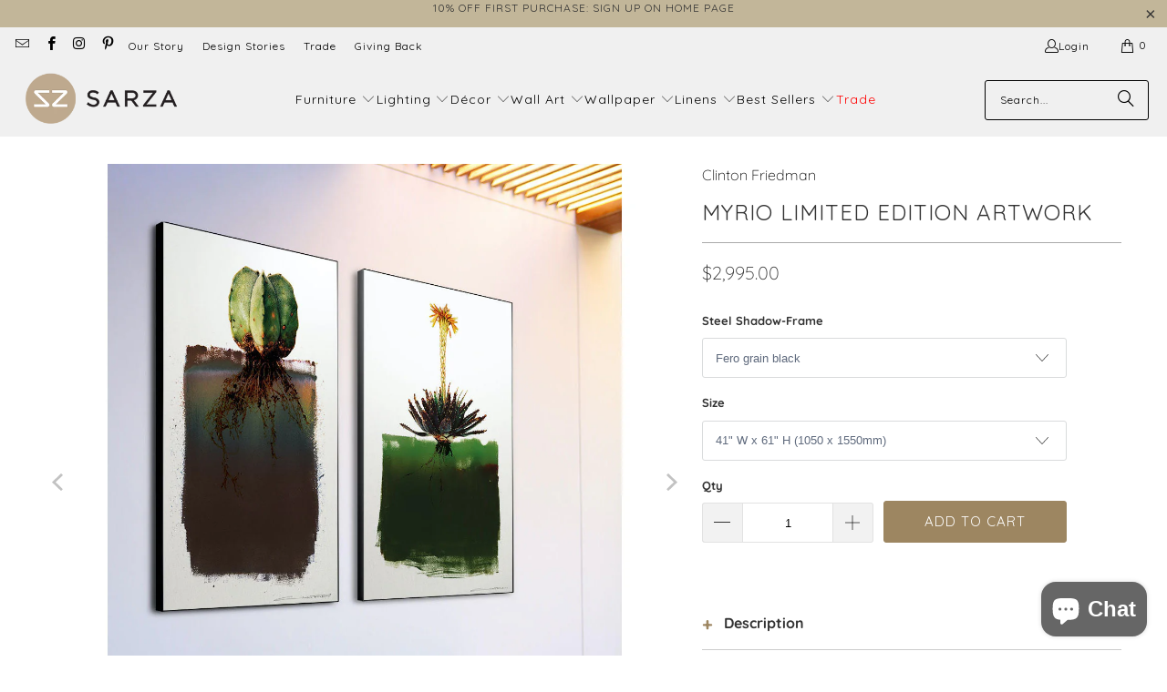

--- FILE ---
content_type: text/html; charset=utf-8
request_url: https://www.sarzastore.com/products/myrio-limited-edition-artwork
body_size: 67912
content:


 <!DOCTYPE html>
<html class="no-js no-touch" lang="en"> <head> <meta charset="utf-8"> <meta http-equiv="cleartype" content="on"> <meta name="robots" content="index,follow"> <!-- Google Tag Manager --> <script>(function(w,d,s,l,i){w[l]=w[l]||[];w[l].push({'gtm.start':
    new Date().getTime(),event:'gtm.js'});var f=d.getElementsByTagName(s)[0],
    j=d.createElement(s),dl=l!='dataLayer'?'&l='+l:'';j.async=true;j.src=
    'https://www.googletagmanager.com/gtm.js?id='+i+dl;f.parentNode.insertBefore(j,f);
    })(window,document,'script','dataLayer','GTM-T855HBD');</script> <!-- End Google Tag Manager --> <!-- Mobile Specific Metas --> <meta name="HandheldFriendly" content="True"> <meta name="MobileOptimized" content="320"> <meta name="viewport" content="width=device-width,initial-scale=1"> <meta name="theme-color" content="#ffffff"> <!-- Google Search Console Verification - added by Ulric --> <meta name="google-site-verification" content="icphY3kQwhVJh8kdruLL6wrkhrLXFbKEPYkJcJvRKnU" /> <!-- Preconnect Domains --> <link rel="preconnect" href="https://fonts.shopifycdn.com" /> <link rel="preconnect" href="https://cdn.shopify.com" /> <link rel="preconnect" href="https://v.shopify.com" /> <link rel="preconnect" href="https://cdn.shopifycloud.com" /> <link rel="preconnect" href="https://monorail-edge.shopifysvc.com"> <!-- fallback for browsers that don't support preconnect --> <link rel="dns-prefetch" href="https://fonts.shopifycdn.com" /> <link rel="dns-prefetch" href="https://cdn.shopify.com" /> <link rel="dns-prefetch" href="https://v.shopify.com" /> <link rel="dns-prefetch" href="https://cdn.shopifycloud.com" /> <link rel="dns-prefetch" href="https://monorail-edge.shopifysvc.com"> <link href="//www.sarzastore.com/cdn/shop/t/38/assets/jquery.min.js?v=147293088974801289311736788605" as="script" rel="preload"> <!-- Stylesheet for Fancybox library --> <link rel="stylesheet" href="//www.sarzastore.com/cdn/shop/t/38/assets/fancybox.css?v=19278034316635137701736788605" type="text/css" media="all" defer> <!-- Stylesheets for Turbo --> <link href="//www.sarzastore.com/cdn/shop/t/38/assets/styles.css?v=1277990010257766561762259548" rel="stylesheet" type="text/css" media="all" /> <!-- Icons --> <link rel="shortcut icon" type="image/x-icon" href="//www.sarzastore.com/cdn/shop/files/SARZA-favicon_180x180.png?v=1613698067"> <link rel="apple-touch-icon" href="//www.sarzastore.com/cdn/shop/files/SARZA-favicon_180x180.png?v=1613698067"/> <link rel="apple-touch-icon" sizes="57x57" href="//www.sarzastore.com/cdn/shop/files/SARZA-favicon_57x57.png?v=1613698067"/> <link rel="apple-touch-icon" sizes="60x60" href="//www.sarzastore.com/cdn/shop/files/SARZA-favicon_60x60.png?v=1613698067"/> <link rel="apple-touch-icon" sizes="72x72" href="//www.sarzastore.com/cdn/shop/files/SARZA-favicon_72x72.png?v=1613698067"/> <link rel="apple-touch-icon" sizes="76x76" href="//www.sarzastore.com/cdn/shop/files/SARZA-favicon_76x76.png?v=1613698067"/> <link rel="apple-touch-icon" sizes="114x114" href="//www.sarzastore.com/cdn/shop/files/SARZA-favicon_114x114.png?v=1613698067"/> <link rel="apple-touch-icon" sizes="180x180" href="//www.sarzastore.com/cdn/shop/files/SARZA-favicon_180x180.png?v=1613698067"/> <link rel="apple-touch-icon" sizes="228x228" href="//www.sarzastore.com/cdn/shop/files/SARZA-favicon_228x228.png?v=1613698067"/> <link rel="canonical" href="https://www.sarzastore.com/products/myrio-limited-edition-artwork"/> <script type="text/javascript" src="/services/javascripts/currencies.js" data-no-instant></script> <script>
      window.PXUTheme = window.PXUTheme || {};
      window.PXUTheme.version = '9.5.0';
      window.PXUTheme.name = 'Turbo';</script>
    


    
<template id="price-ui"><span class="price " data-price></span><span class="compare-at-price" data-compare-at-price></span><span class="unit-pricing" data-unit-pricing></span></template> <template id="price-ui-badge"><div class="price-ui-badge__sticker price-ui-badge__sticker--"> <span class="price-ui-badge__sticker-text" data-badge></span></div></template> <template id="price-ui__price"><span class="money" data-gpo-product-unit-price data-price></span></template> <template id="price-ui__price-range"><span class="price-min" data-price-min><span class="money" data-gpo-product-unit-price data-price></span></span> - <span class="price-max" data-price-max><span class="money" data-gpo-product-unit-price data-price></span></span></template> <template id="price-ui__unit-pricing"><span class="unit-quantity" data-unit-quantity></span> | <span class="unit-price" data-unit-price><span class="money" data-gpo-product-unit-price data-price></span></span> / <span class="unit-measurement" data-unit-measurement></span></template> <template id="price-ui-badge__percent-savings-range">Save up to <span data-price-percent></span>%</template> <template id="price-ui-badge__percent-savings">Save <span data-price-percent></span>%</template> <template id="price-ui-badge__price-savings-range">Save up to <span class="money" data-gpo-product-unit-price data-price></span></template> <template id="price-ui-badge__price-savings">Save <span class="money" data-gpo-product-unit-price data-price></span></template> <template id="price-ui-badge__on-sale">Sale</template> <template id="price-ui-badge__sold-out">Sold out</template> <template id="price-ui-badge__in-stock">In stock</template> <script>
      
window.PXUTheme = window.PXUTheme || {};


window.PXUTheme.theme_settings = {};
window.PXUTheme.currency = {};
window.PXUTheme.routes = window.PXUTheme.routes || {};


window.PXUTheme.theme_settings.display_tos_checkbox = true;
window.PXUTheme.theme_settings.go_to_checkout = false;
window.PXUTheme.theme_settings.cart_action = "redirect_cart";
window.PXUTheme.theme_settings.cart_shipping_calculator = true;


window.PXUTheme.theme_settings.collection_swatches = false;
window.PXUTheme.theme_settings.collection_secondary_image = true;


window.PXUTheme.currency.show_multiple_currencies = false;
window.PXUTheme.currency.shop_currency = "USD";
window.PXUTheme.currency.default_currency = "USD";
window.PXUTheme.currency.display_format = "money_format";
window.PXUTheme.currency.money_format = "${{amount}}";
window.PXUTheme.currency.money_format_no_currency = "${{amount}}";
window.PXUTheme.currency.money_format_currency = "${{amount}} USD";
window.PXUTheme.currency.native_multi_currency = false;
window.PXUTheme.currency.iso_code = "USD";
window.PXUTheme.currency.symbol = "$";


window.PXUTheme.theme_settings.display_inventory_left = true;
window.PXUTheme.theme_settings.inventory_threshold = 20;
window.PXUTheme.theme_settings.limit_quantity = true;


window.PXUTheme.theme_settings.menu_position = "inline";


window.PXUTheme.theme_settings.newsletter_popup = false;
window.PXUTheme.theme_settings.newsletter_popup_days = "30";
window.PXUTheme.theme_settings.newsletter_popup_mobile = false;
window.PXUTheme.theme_settings.newsletter_popup_seconds = 8;


window.PXUTheme.theme_settings.pagination_type = "infinite_scroll";


window.PXUTheme.theme_settings.enable_shopify_collection_badges = false;
window.PXUTheme.theme_settings.quick_shop_thumbnail_position = "bottom-thumbnails";
window.PXUTheme.theme_settings.product_form_style = "dropdown";
window.PXUTheme.theme_settings.sale_banner_enabled = false;
window.PXUTheme.theme_settings.display_savings = false;
window.PXUTheme.theme_settings.display_sold_out_price = false;
window.PXUTheme.theme_settings.free_text = "";
window.PXUTheme.theme_settings.video_looping = null;
window.PXUTheme.theme_settings.quick_shop_style = "popup";
window.PXUTheme.theme_settings.hover_enabled = false;


window.PXUTheme.routes.cart_url = "/cart";
window.PXUTheme.routes.cart_update_url = "/cart/update";
window.PXUTheme.routes.root_url = "/";
window.PXUTheme.routes.search_url = "/search";
window.PXUTheme.routes.all_products_collection_url = "/collections/all";
window.PXUTheme.routes.product_recommendations_url = "/recommendations/products";
window.PXUTheme.routes.predictive_search_url = "/search/suggest";


window.PXUTheme.theme_settings.image_loading_style = "blur-up";


window.PXUTheme.theme_settings.enable_autocomplete = true;


window.PXUTheme.theme_settings.page_dots_enabled = true;
window.PXUTheme.theme_settings.slideshow_arrow_size = "light";


window.PXUTheme.theme_settings.quick_shop_enabled = false;


window.PXUTheme.theme_settings.enable_back_to_top_button = true;


window.PXUTheme.translation = {};


window.PXUTheme.translation.agree_to_terms_warning = "You must agree with the terms and conditions to checkout.";
window.PXUTheme.translation.one_item_left = "item left";
window.PXUTheme.translation.items_left_text = "items left";
window.PXUTheme.translation.cart_savings_text = "Total Savings";
window.PXUTheme.translation.cart_discount_text = "Discount";
window.PXUTheme.translation.cart_subtotal_text = "Subtotal";
window.PXUTheme.translation.cart_remove_text = "Remove";
window.PXUTheme.translation.cart_free_text = "Free";


window.PXUTheme.translation.newsletter_success_text = "Thank you for joining our mailing list! Check your email for your discount code.";


window.PXUTheme.translation.notify_email = "Enter your email address...";
window.PXUTheme.translation.notify_email_value = "Translation missing: en.contact.fields.email";
window.PXUTheme.translation.notify_email_send = "Send";
window.PXUTheme.translation.notify_message_first = "Please notify me when ";
window.PXUTheme.translation.notify_message_last = " becomes available - ";
window.PXUTheme.translation.notify_success_text = "Thanks! We will notify you when this product becomes available!";


window.PXUTheme.translation.add_to_cart = "Add to Cart";
window.PXUTheme.translation.coming_soon_text = "Coming Soon";
window.PXUTheme.translation.sold_out_text = "Sold Out";
window.PXUTheme.translation.sale_text = "Sale";
window.PXUTheme.translation.savings_text = "You Save";
window.PXUTheme.translation.percent_off_text = "% off";
window.PXUTheme.translation.from_text = "from";
window.PXUTheme.translation.new_text = "New";
window.PXUTheme.translation.pre_order_text = "Pre-Order";
window.PXUTheme.translation.unavailable_text = "Unavailable";


window.PXUTheme.translation.all_results = "View all results";
window.PXUTheme.translation.no_results = "Sorry, no results!";


window.PXUTheme.media_queries = {};
window.PXUTheme.media_queries.small = window.matchMedia( "(max-width: 480px)" );
window.PXUTheme.media_queries.medium = window.matchMedia( "(max-width: 798px)" );
window.PXUTheme.media_queries.large = window.matchMedia( "(min-width: 799px)" );
window.PXUTheme.media_queries.larger = window.matchMedia( "(min-width: 960px)" );
window.PXUTheme.media_queries.xlarge = window.matchMedia( "(min-width: 1200px)" );
window.PXUTheme.media_queries.ie10 = window.matchMedia( "all and (-ms-high-contrast: none), (-ms-high-contrast: active)" );
window.PXUTheme.media_queries.tablet = window.matchMedia( "only screen and (min-width: 799px) and (max-width: 1024px)" );
window.PXUTheme.media_queries.mobile_and_tablet = window.matchMedia( "(max-width: 1024px)" );</script> <script></script> <script>window.performance && window.performance.mark && window.performance.mark('shopify.content_for_header.start');</script><meta id="shopify-digital-wallet" name="shopify-digital-wallet" content="/15714849/digital_wallets/dialog">
<meta name="shopify-checkout-api-token" content="c6ce43c2e0c9902598b4d70844c38942">
<meta id="in-context-paypal-metadata" data-shop-id="15714849" data-venmo-supported="false" data-environment="production" data-locale="en_US" data-paypal-v4="true" data-currency="USD">
<link rel="alternate" type="application/json+oembed" href="https://www.sarzastore.com/products/myrio-limited-edition-artwork.oembed">
<script async="async" src="/checkouts/internal/preloads.js?locale=en-US"></script>
<link rel="preconnect" href="https://shop.app" crossorigin="anonymous">
<script async="async" src="https://shop.app/checkouts/internal/preloads.js?locale=en-US&shop_id=15714849" crossorigin="anonymous"></script>
<script id="apple-pay-shop-capabilities" type="application/json">{"shopId":15714849,"countryCode":"US","currencyCode":"USD","merchantCapabilities":["supports3DS"],"merchantId":"gid:\/\/shopify\/Shop\/15714849","merchantName":"SARZA","requiredBillingContactFields":["postalAddress","email","phone"],"requiredShippingContactFields":["postalAddress","email","phone"],"shippingType":"shipping","supportedNetworks":["visa","masterCard","amex","discover","elo","jcb"],"total":{"type":"pending","label":"SARZA","amount":"1.00"},"shopifyPaymentsEnabled":true,"supportsSubscriptions":true}</script>
<script id="shopify-features" type="application/json">{"accessToken":"c6ce43c2e0c9902598b4d70844c38942","betas":["rich-media-storefront-analytics"],"domain":"www.sarzastore.com","predictiveSearch":true,"shopId":15714849,"locale":"en"}</script>
<script>var Shopify = Shopify || {};
Shopify.shop = "sar-za.myshopify.com";
Shopify.locale = "en";
Shopify.currency = {"active":"USD","rate":"1.0"};
Shopify.country = "US";
Shopify.theme = {"name":"[Storetasker] Theme update - Turbo - 9.5.0","id":174816133442,"schema_name":"Turbo","schema_version":"9.5.0","theme_store_id":null,"role":"main"};
Shopify.theme.handle = "null";
Shopify.theme.style = {"id":null,"handle":null};
Shopify.cdnHost = "www.sarzastore.com/cdn";
Shopify.routes = Shopify.routes || {};
Shopify.routes.root = "/";</script>
<script type="module">!function(o){(o.Shopify=o.Shopify||{}).modules=!0}(window);</script>
<script>!function(o){function n(){var o=[];function n(){o.push(Array.prototype.slice.apply(arguments))}return n.q=o,n}var t=o.Shopify=o.Shopify||{};t.loadFeatures=n(),t.autoloadFeatures=n()}(window);</script>
<script>
  window.ShopifyPay = window.ShopifyPay || {};
  window.ShopifyPay.apiHost = "shop.app\/pay";
  window.ShopifyPay.redirectState = null;
</script>
<script id="shop-js-analytics" type="application/json">{"pageType":"product"}</script>
<script defer="defer" async type="module" src="//www.sarzastore.com/cdn/shopifycloud/shop-js/modules/v2/client.init-shop-cart-sync_BN7fPSNr.en.esm.js"></script>
<script defer="defer" async type="module" src="//www.sarzastore.com/cdn/shopifycloud/shop-js/modules/v2/chunk.common_Cbph3Kss.esm.js"></script>
<script defer="defer" async type="module" src="//www.sarzastore.com/cdn/shopifycloud/shop-js/modules/v2/chunk.modal_DKumMAJ1.esm.js"></script>
<script type="module">
  await import("//www.sarzastore.com/cdn/shopifycloud/shop-js/modules/v2/client.init-shop-cart-sync_BN7fPSNr.en.esm.js");
await import("//www.sarzastore.com/cdn/shopifycloud/shop-js/modules/v2/chunk.common_Cbph3Kss.esm.js");
await import("//www.sarzastore.com/cdn/shopifycloud/shop-js/modules/v2/chunk.modal_DKumMAJ1.esm.js");

  window.Shopify.SignInWithShop?.initShopCartSync?.({"fedCMEnabled":true,"windoidEnabled":true});

</script>
<script defer="defer" async type="module" src="//www.sarzastore.com/cdn/shopifycloud/shop-js/modules/v2/client.payment-terms_BxzfvcZJ.en.esm.js"></script>
<script defer="defer" async type="module" src="//www.sarzastore.com/cdn/shopifycloud/shop-js/modules/v2/chunk.common_Cbph3Kss.esm.js"></script>
<script defer="defer" async type="module" src="//www.sarzastore.com/cdn/shopifycloud/shop-js/modules/v2/chunk.modal_DKumMAJ1.esm.js"></script>
<script type="module">
  await import("//www.sarzastore.com/cdn/shopifycloud/shop-js/modules/v2/client.payment-terms_BxzfvcZJ.en.esm.js");
await import("//www.sarzastore.com/cdn/shopifycloud/shop-js/modules/v2/chunk.common_Cbph3Kss.esm.js");
await import("//www.sarzastore.com/cdn/shopifycloud/shop-js/modules/v2/chunk.modal_DKumMAJ1.esm.js");

  
</script>
<script>
  window.Shopify = window.Shopify || {};
  if (!window.Shopify.featureAssets) window.Shopify.featureAssets = {};
  window.Shopify.featureAssets['shop-js'] = {"shop-cart-sync":["modules/v2/client.shop-cart-sync_CJVUk8Jm.en.esm.js","modules/v2/chunk.common_Cbph3Kss.esm.js","modules/v2/chunk.modal_DKumMAJ1.esm.js"],"init-fed-cm":["modules/v2/client.init-fed-cm_7Fvt41F4.en.esm.js","modules/v2/chunk.common_Cbph3Kss.esm.js","modules/v2/chunk.modal_DKumMAJ1.esm.js"],"init-shop-email-lookup-coordinator":["modules/v2/client.init-shop-email-lookup-coordinator_Cc088_bR.en.esm.js","modules/v2/chunk.common_Cbph3Kss.esm.js","modules/v2/chunk.modal_DKumMAJ1.esm.js"],"init-windoid":["modules/v2/client.init-windoid_hPopwJRj.en.esm.js","modules/v2/chunk.common_Cbph3Kss.esm.js","modules/v2/chunk.modal_DKumMAJ1.esm.js"],"shop-button":["modules/v2/client.shop-button_B0jaPSNF.en.esm.js","modules/v2/chunk.common_Cbph3Kss.esm.js","modules/v2/chunk.modal_DKumMAJ1.esm.js"],"shop-cash-offers":["modules/v2/client.shop-cash-offers_DPIskqss.en.esm.js","modules/v2/chunk.common_Cbph3Kss.esm.js","modules/v2/chunk.modal_DKumMAJ1.esm.js"],"shop-toast-manager":["modules/v2/client.shop-toast-manager_CK7RT69O.en.esm.js","modules/v2/chunk.common_Cbph3Kss.esm.js","modules/v2/chunk.modal_DKumMAJ1.esm.js"],"init-shop-cart-sync":["modules/v2/client.init-shop-cart-sync_BN7fPSNr.en.esm.js","modules/v2/chunk.common_Cbph3Kss.esm.js","modules/v2/chunk.modal_DKumMAJ1.esm.js"],"init-customer-accounts-sign-up":["modules/v2/client.init-customer-accounts-sign-up_CfPf4CXf.en.esm.js","modules/v2/client.shop-login-button_DeIztwXF.en.esm.js","modules/v2/chunk.common_Cbph3Kss.esm.js","modules/v2/chunk.modal_DKumMAJ1.esm.js"],"pay-button":["modules/v2/client.pay-button_CgIwFSYN.en.esm.js","modules/v2/chunk.common_Cbph3Kss.esm.js","modules/v2/chunk.modal_DKumMAJ1.esm.js"],"init-customer-accounts":["modules/v2/client.init-customer-accounts_DQ3x16JI.en.esm.js","modules/v2/client.shop-login-button_DeIztwXF.en.esm.js","modules/v2/chunk.common_Cbph3Kss.esm.js","modules/v2/chunk.modal_DKumMAJ1.esm.js"],"avatar":["modules/v2/client.avatar_BTnouDA3.en.esm.js"],"init-shop-for-new-customer-accounts":["modules/v2/client.init-shop-for-new-customer-accounts_CsZy_esa.en.esm.js","modules/v2/client.shop-login-button_DeIztwXF.en.esm.js","modules/v2/chunk.common_Cbph3Kss.esm.js","modules/v2/chunk.modal_DKumMAJ1.esm.js"],"shop-follow-button":["modules/v2/client.shop-follow-button_BRMJjgGd.en.esm.js","modules/v2/chunk.common_Cbph3Kss.esm.js","modules/v2/chunk.modal_DKumMAJ1.esm.js"],"checkout-modal":["modules/v2/client.checkout-modal_B9Drz_yf.en.esm.js","modules/v2/chunk.common_Cbph3Kss.esm.js","modules/v2/chunk.modal_DKumMAJ1.esm.js"],"shop-login-button":["modules/v2/client.shop-login-button_DeIztwXF.en.esm.js","modules/v2/chunk.common_Cbph3Kss.esm.js","modules/v2/chunk.modal_DKumMAJ1.esm.js"],"lead-capture":["modules/v2/client.lead-capture_DXYzFM3R.en.esm.js","modules/v2/chunk.common_Cbph3Kss.esm.js","modules/v2/chunk.modal_DKumMAJ1.esm.js"],"shop-login":["modules/v2/client.shop-login_CA5pJqmO.en.esm.js","modules/v2/chunk.common_Cbph3Kss.esm.js","modules/v2/chunk.modal_DKumMAJ1.esm.js"],"payment-terms":["modules/v2/client.payment-terms_BxzfvcZJ.en.esm.js","modules/v2/chunk.common_Cbph3Kss.esm.js","modules/v2/chunk.modal_DKumMAJ1.esm.js"]};
</script>
<script>(function() {
  var isLoaded = false;
  function asyncLoad() {
    if (isLoaded) return;
    isLoaded = true;
    var urls = ["https:\/\/chimpstatic.com\/mcjs-connected\/js\/users\/5613983c2bc0883f0b28b5e82\/c3ce2660b0eee3db4b9aa3d0c.js?shop=sar-za.myshopify.com","https:\/\/www.improvedcontactform.com\/icf.js?shop=sar-za.myshopify.com","https:\/\/formbuilder.hulkapps.com\/skeletopapp.js?shop=sar-za.myshopify.com","https:\/\/sliderapp.hulkapps.com\/assets\/js\/slider.js?shop=sar-za.myshopify.com","\/\/cdn.shopify.com\/proxy\/0b7c65fdbd811568f0a6e426206416789cbc4b7492bb033234f86051d5ff53b0\/bingshoppingtool-t2app-prod.trafficmanager.net\/api\/ShopifyMT\/v1\/uet\/tracking_script?shop=sar-za.myshopify.com\u0026sp-cache-control=cHVibGljLCBtYXgtYWdlPTkwMA","https:\/\/storage.nfcube.com\/instafeed-4e32b23c88b3970f4a2c61b1734468a2.js?shop=sar-za.myshopify.com","https:\/\/omnisnippet1.com\/platforms\/shopify.js?source=scriptTag\u0026v=2025-05-15T10\u0026shop=sar-za.myshopify.com","\/\/backinstock.useamp.com\/widget\/35250_1765513524.js?category=bis\u0026v=6\u0026shop=sar-za.myshopify.com"];
    for (var i = 0; i <urls.length; i++) {
      var s = document.createElement('script');
      s.type = 'text/javascript';
      s.async = true;
      s.src = urls[i];
      var x = document.getElementsByTagName('script')[0];
      x.parentNode.insertBefore(s, x);
    }
  };
  if(window.attachEvent) {
    window.attachEvent('onload', asyncLoad);
  } else {
    window.addEventListener('load', asyncLoad, false);
  }
})();</script>
<script id="__st">var __st={"a":15714849,"offset":-18000,"reqid":"d62649f1-f6a3-4385-9f1b-8d10c296b0ed-1769760189","pageurl":"www.sarzastore.com\/products\/myrio-limited-edition-artwork","u":"6e60a1cb5e8b","p":"product","rtyp":"product","rid":6561519042671};</script>
<script>window.ShopifyPaypalV4VisibilityTracking = true;</script>
<script id="captcha-bootstrap">!function(){'use strict';const t='contact',e='account',n='new_comment',o=[[t,t],['blogs',n],['comments',n],[t,'customer']],c=[[e,'customer_login'],[e,'guest_login'],[e,'recover_customer_password'],[e,'create_customer']],r=t=>t.map((([t,e])=>`form[action*='/${t}']:not([data-nocaptcha='true']) input[name='form_type'][value='${e}']`)).join(','),a=t=>()=>t?[...document.querySelectorAll(t)].map((t=>t.form)):[];function s(){const t=[...o],e=r(t);return a(e)}const i='password',u='form_key',d=['recaptcha-v3-token','g-recaptcha-response','h-captcha-response',i],f=()=>{try{return window.sessionStorage}catch{return}},m='__shopify_v',_=t=>t.elements[u];function p(t,e,n=!1){try{const o=window.sessionStorage,c=JSON.parse(o.getItem(e)),{data:r}=function(t){const{data:e,action:n}=t;return t[m]||n?{data:e,action:n}:{data:t,action:n}}(c);for(const[e,n]of Object.entries(r))t.elements[e]&&(t.elements[e].value=n);n&&o.removeItem(e)}catch(o){console.error('form repopulation failed',{error:o})}}const l='form_type',E='cptcha';function T(t){t.dataset[E]=!0}const w=window,h=w.document,L='Shopify',v='ce_forms',y='captcha';let A=!1;((t,e)=>{const n=(g='f06e6c50-85a8-45c8-87d0-21a2b65856fe',I='https://cdn.shopify.com/shopifycloud/storefront-forms-hcaptcha/ce_storefront_forms_captcha_hcaptcha.v1.5.2.iife.js',D={infoText:'Protected by hCaptcha',privacyText:'Privacy',termsText:'Terms'},(t,e,n)=>{const o=w[L][v],c=o.bindForm;if(c)return c(t,g,e,D).then(n);var r;o.q.push([[t,g,e,D],n]),r=I,A||(h.body.append(Object.assign(h.createElement('script'),{id:'captcha-provider',async:!0,src:r})),A=!0)});var g,I,D;w[L]=w[L]||{},w[L][v]=w[L][v]||{},w[L][v].q=[],w[L][y]=w[L][y]||{},w[L][y].protect=function(t,e){n(t,void 0,e),T(t)},Object.freeze(w[L][y]),function(t,e,n,w,h,L){const[v,y,A,g]=function(t,e,n){const i=e?o:[],u=t?c:[],d=[...i,...u],f=r(d),m=r(i),_=r(d.filter((([t,e])=>n.includes(e))));return[a(f),a(m),a(_),s()]}(w,h,L),I=t=>{const e=t.target;return e instanceof HTMLFormElement?e:e&&e.form},D=t=>v().includes(t);t.addEventListener('submit',(t=>{const e=I(t);if(!e)return;const n=D(e)&&!e.dataset.hcaptchaBound&&!e.dataset.recaptchaBound,o=_(e),c=g().includes(e)&&(!o||!o.value);(n||c)&&t.preventDefault(),c&&!n&&(function(t){try{if(!f())return;!function(t){const e=f();if(!e)return;const n=_(t);if(!n)return;const o=n.value;o&&e.removeItem(o)}(t);const e=Array.from(Array(32),(()=>Math.random().toString(36)[2])).join('');!function(t,e){_(t)||t.append(Object.assign(document.createElement('input'),{type:'hidden',name:u})),t.elements[u].value=e}(t,e),function(t,e){const n=f();if(!n)return;const o=[...t.querySelectorAll(`input[type='${i}']`)].map((({name:t})=>t)),c=[...d,...o],r={};for(const[a,s]of new FormData(t).entries())c.includes(a)||(r[a]=s);n.setItem(e,JSON.stringify({[m]:1,action:t.action,data:r}))}(t,e)}catch(e){console.error('failed to persist form',e)}}(e),e.submit())}));const S=(t,e)=>{t&&!t.dataset[E]&&(n(t,e.some((e=>e===t))),T(t))};for(const o of['focusin','change'])t.addEventListener(o,(t=>{const e=I(t);D(e)&&S(e,y())}));const B=e.get('form_key'),M=e.get(l),P=B&&M;t.addEventListener('DOMContentLoaded',(()=>{const t=y();if(P)for(const e of t)e.elements[l].value===M&&p(e,B);[...new Set([...A(),...v().filter((t=>'true'===t.dataset.shopifyCaptcha))])].forEach((e=>S(e,t)))}))}(h,new URLSearchParams(w.location.search),n,t,e,['guest_login'])})(!0,!0)}();</script>
<script integrity="sha256-4kQ18oKyAcykRKYeNunJcIwy7WH5gtpwJnB7kiuLZ1E=" data-source-attribution="shopify.loadfeatures" defer="defer" src="//www.sarzastore.com/cdn/shopifycloud/storefront/assets/storefront/load_feature-a0a9edcb.js" crossorigin="anonymous"></script>
<script crossorigin="anonymous" defer="defer" src="//www.sarzastore.com/cdn/shopifycloud/storefront/assets/shopify_pay/storefront-65b4c6d7.js?v=20250812"></script>
<script data-source-attribution="shopify.dynamic_checkout.dynamic.init">var Shopify=Shopify||{};Shopify.PaymentButton=Shopify.PaymentButton||{isStorefrontPortableWallets:!0,init:function(){window.Shopify.PaymentButton.init=function(){};var t=document.createElement("script");t.src="https://www.sarzastore.com/cdn/shopifycloud/portable-wallets/latest/portable-wallets.en.js",t.type="module",document.head.appendChild(t)}};
</script>
<script data-source-attribution="shopify.dynamic_checkout.buyer_consent">
  function portableWalletsHideBuyerConsent(e){var t=document.getElementById("shopify-buyer-consent"),n=document.getElementById("shopify-subscription-policy-button");t&&n&&(t.classList.add("hidden"),t.setAttribute("aria-hidden","true"),n.removeEventListener("click",e))}function portableWalletsShowBuyerConsent(e){var t=document.getElementById("shopify-buyer-consent"),n=document.getElementById("shopify-subscription-policy-button");t&&n&&(t.classList.remove("hidden"),t.removeAttribute("aria-hidden"),n.addEventListener("click",e))}window.Shopify?.PaymentButton&&(window.Shopify.PaymentButton.hideBuyerConsent=portableWalletsHideBuyerConsent,window.Shopify.PaymentButton.showBuyerConsent=portableWalletsShowBuyerConsent);
</script>
<script data-source-attribution="shopify.dynamic_checkout.cart.bootstrap">document.addEventListener("DOMContentLoaded",(function(){function t(){return document.querySelector("shopify-accelerated-checkout-cart, shopify-accelerated-checkout")}if(t())Shopify.PaymentButton.init();else{new MutationObserver((function(e,n){t()&&(Shopify.PaymentButton.init(),n.disconnect())})).observe(document.body,{childList:!0,subtree:!0})}}));
</script>
<link id="shopify-accelerated-checkout-styles" rel="stylesheet" media="screen" href="https://www.sarzastore.com/cdn/shopifycloud/portable-wallets/latest/accelerated-checkout-backwards-compat.css" crossorigin="anonymous">
<style id="shopify-accelerated-checkout-cart">
        #shopify-buyer-consent {
  margin-top: 1em;
  display: inline-block;
  width: 100%;
}

#shopify-buyer-consent.hidden {
  display: none;
}

#shopify-subscription-policy-button {
  background: none;
  border: none;
  padding: 0;
  text-decoration: underline;
  font-size: inherit;
  cursor: pointer;
}

#shopify-subscription-policy-button::before {
  box-shadow: none;
}

      </style>

<script>window.performance && window.performance.mark && window.performance.mark('shopify.content_for_header.end');</script>

    





















<meta name="author" content="SARZA">
<meta property="og:url" content="https://www.sarzastore.com/products/myrio-limited-edition-artwork">
<meta property="og:site_name" content="SARZA"> <meta property="og:type" content="product"> <meta property="og:title" content="Myrio Limited Edition Artwork"> <meta property="og:image" content="https://www.sarzastore.com/cdn/shop/products/b1563a78ec59337587f6ab6397699afc_2FGB08_21_0ef33591-583a-4bd7-aa6a-0bd618d0575c_600x.jpg?v=1710752003"> <meta property="og:image:secure_url" content="https://www.sarzastore.com/cdn/shop/products/b1563a78ec59337587f6ab6397699afc_2FGB08_21_0ef33591-583a-4bd7-aa6a-0bd618d0575c_600x.jpg?v=1710752003"> <meta property="og:image:width" content="1276"> <meta property="og:image:height" content="1276"> <meta property="og:image" content="https://www.sarzastore.com/cdn/shop/products/GB05_21_GB08_21resized_2f9e61a9-6150-4a8b-8d89-4c735de064b1_600x.jpg?v=1710752003"> <meta property="og:image:secure_url" content="https://www.sarzastore.com/cdn/shop/products/GB05_21_GB08_21resized_2f9e61a9-6150-4a8b-8d89-4c735de064b1_600x.jpg?v=1710752003"> <meta property="og:image:width" content="1276"> <meta property="og:image:height" content="1276"> <meta property="og:image" content="https://www.sarzastore.com/cdn/shop/products/Fero-Black_034290ce-c2c0-469e-9d94-d3edf671771f_600x.jpg?v=1710752004"> <meta property="og:image:secure_url" content="https://www.sarzastore.com/cdn/shop/products/Fero-Black_034290ce-c2c0-469e-9d94-d3edf671771f_600x.jpg?v=1710752004"> <meta property="og:image:width" content="1701"> <meta property="og:image:height" content="1701"> <meta property="product:price:amount" content="2,995.00"> <meta property="product:price:currency" content="USD"> <meta property="og:description" content="Description Limited edition mixed media artwork from the Grafik Botanika Collection.Mixed media (analog photography, printmaking &amp;amp; digital)Limited to 20 editions + 5 artist proofs.Limited editions are never re-stocked once sold outSupplied with a certificate of authenticityHand-signed &amp;amp; numbered by the Artist D">




<meta name="twitter:card" content="summary"> <meta name="twitter:title" content="Myrio Limited Edition Artwork"> <meta name="twitter:description" content="
Description
Limited edition mixed media artwork from the Grafik Botanika Collection.Mixed media (analog photography, printmaking &amp;amp; digital)Limited to 20 editions + 5 artist proofs.Limited editions are never re-stocked once sold outSupplied with a certificate of authenticityHand-signed &amp;amp; numbered by the Artist


Dimensions
Finished size - 41&quot; W x 61&quot; H (1050 x 1550mm)Custom sizes available on request.


Finish
&#39;Rembrandt&#39; canvas, with shadow frame - archival print on 100% cotton canvas. Stretched over an artist&#39;s wooden stretcher frame. Finished in a 0.6&quot; (50mm) deep steel shadow frame, no glass.Steel shadow-frame options - &#39;Fero-grain&#39; black, pearlescent brass, or distressed nickel - please note the distressed nickel option is an irregular process, human-made, therefore each frame is unique.


Shipping
Please expect 8-12 weeks for delivery.
"> <meta name="twitter:image" content="https://www.sarzastore.com/cdn/shop/products/b1563a78ec59337587f6ab6397699afc_2FGB08_21_0ef33591-583a-4bd7-aa6a-0bd618d0575c_240x.jpg?v=1710752003"> <meta name="twitter:image:width" content="240"> <meta name="twitter:image:height" content="240"> <meta name="twitter:image:alt" content="b1563a78ec59337587f6ab6397699afc%2FGB08_21.jpg">



    
    
  
<!-- Liquid error (layout/theme line 177): Could not find asset snippets/gsf-conversion-pixels.liquid -->


    
<!-- Start of Judge.me Core -->
<link rel="dns-prefetch" href="https://cdn.judge.me/">
<script data-cfasync='false' class='jdgm-settings-script'>window.jdgmSettings={"pagination":5,"disable_web_reviews":false,"badge_no_review_text":"No reviews","badge_n_reviews_text":"{{ n }} review/reviews","hide_badge_preview_if_no_reviews":true,"badge_hide_text":false,"enforce_center_preview_badge":false,"widget_title":"Customer Reviews","widget_open_form_text":"Write a review","widget_close_form_text":"Cancel review","widget_refresh_page_text":"Refresh page","widget_summary_text":"Based on {{ number_of_reviews }} review/reviews","widget_no_review_text":"Be the first to write a review","widget_name_field_text":"Display name","widget_verified_name_field_text":"Verified Name (public)","widget_name_placeholder_text":"Display name","widget_required_field_error_text":"This field is required.","widget_email_field_text":"Email address","widget_verified_email_field_text":"Verified Email (private, can not be edited)","widget_email_placeholder_text":"Your email address","widget_email_field_error_text":"Please enter a valid email address.","widget_rating_field_text":"Rating","widget_review_title_field_text":"Review Title","widget_review_title_placeholder_text":"Give your review a title","widget_review_body_field_text":"Review content","widget_review_body_placeholder_text":"Start writing here...","widget_pictures_field_text":"Picture/Video (optional)","widget_submit_review_text":"Submit Review","widget_submit_verified_review_text":"Submit Verified Review","widget_submit_success_msg_with_auto_publish":"Thank you! Please refresh the page in a few moments to see your review. You can remove or edit your review by logging into \u003ca href='https://judge.me/login' target='_blank' rel='nofollow noopener'\u003eJudge.me\u003c/a\u003e","widget_submit_success_msg_no_auto_publish":"Thank you! Your review will be published as soon as it is approved by the shop admin. You can remove or edit your review by logging into \u003ca href='https://judge.me/login' target='_blank' rel='nofollow noopener'\u003eJudge.me\u003c/a\u003e","widget_show_default_reviews_out_of_total_text":"Showing {{ n_reviews_shown }} out of {{ n_reviews }} reviews.","widget_show_all_link_text":"Show all","widget_show_less_link_text":"Show less","widget_author_said_text":"{{ reviewer_name }} said:","widget_days_text":"{{ n }} days ago","widget_weeks_text":"{{ n }} week/weeks ago","widget_months_text":"{{ n }} month/months ago","widget_years_text":"{{ n }} year/years ago","widget_yesterday_text":"Yesterday","widget_today_text":"Today","widget_replied_text":"\u003e\u003e {{ shop_name }} replied:","widget_read_more_text":"Read more","widget_reviewer_name_as_initial":"","widget_rating_filter_color":"","widget_rating_filter_see_all_text":"See all reviews","widget_sorting_most_recent_text":"Most Recent","widget_sorting_highest_rating_text":"Highest Rating","widget_sorting_lowest_rating_text":"Lowest Rating","widget_sorting_with_pictures_text":"Only Pictures","widget_sorting_most_helpful_text":"Most Helpful","widget_open_question_form_text":"Ask a question","widget_reviews_subtab_text":"Reviews","widget_questions_subtab_text":"Questions","widget_question_label_text":"Question","widget_answer_label_text":"Answer","widget_question_placeholder_text":"Write your question here","widget_submit_question_text":"Submit Question","widget_question_submit_success_text":"Thank you for your question! We will notify you once it gets answered.","verified_badge_text":"Verified","verified_badge_bg_color":"","verified_badge_text_color":"","verified_badge_placement":"left-of-reviewer-name","widget_review_max_height":3,"widget_hide_border":false,"widget_social_share":false,"widget_thumb":false,"widget_review_location_show":false,"widget_location_format":"country_iso_code","all_reviews_include_out_of_store_products":true,"all_reviews_out_of_store_text":"(out of store)","all_reviews_pagination":100,"all_reviews_product_name_prefix_text":"about","enable_review_pictures":true,"enable_question_anwser":false,"widget_theme":"","review_date_format":"mm/dd/yyyy","default_sort_method":"most-recent","widget_product_reviews_subtab_text":"Product Reviews","widget_shop_reviews_subtab_text":"Shop Reviews","widget_other_products_reviews_text":"Reviews for other products","widget_store_reviews_subtab_text":"Store reviews","widget_no_store_reviews_text":"This store hasn't received any reviews yet","widget_web_restriction_product_reviews_text":"This product hasn't received any reviews yet","widget_no_items_text":"No items found","widget_show_more_text":"Show more","widget_write_a_store_review_text":"Write a Store Review","widget_other_languages_heading":"Reviews in Other Languages","widget_translate_review_text":"Translate review to {{ language }}","widget_translating_review_text":"Translating...","widget_show_original_translation_text":"Show original ({{ language }})","widget_translate_review_failed_text":"Review couldn't be translated.","widget_translate_review_retry_text":"Retry","widget_translate_review_try_again_later_text":"Try again later","show_product_url_for_grouped_product":false,"widget_sorting_pictures_first_text":"Pictures First","show_pictures_on_all_rev_page_mobile":false,"show_pictures_on_all_rev_page_desktop":false,"floating_tab_hide_mobile_install_preference":false,"floating_tab_button_name":"★ Reviews","floating_tab_title":"Let customers speak for us","floating_tab_button_color":"","floating_tab_button_background_color":"","floating_tab_url":"","floating_tab_url_enabled":true,"floating_tab_tab_style":"text","all_reviews_text_badge_text":"Customers rate us {{ shop.metafields.judgeme.all_reviews_rating | round: 1 }}/5 based on {{ shop.metafields.judgeme.all_reviews_count }} reviews.","all_reviews_text_badge_text_branded_style":"{{ shop.metafields.judgeme.all_reviews_rating | round: 1 }} out of 5 stars based on {{ shop.metafields.judgeme.all_reviews_count }} reviews","is_all_reviews_text_badge_a_link":false,"show_stars_for_all_reviews_text_badge":false,"all_reviews_text_badge_url":"","all_reviews_text_style":"text","all_reviews_text_color_style":"judgeme_brand_color","all_reviews_text_color":"#108474","all_reviews_text_show_jm_brand":true,"featured_carousel_show_header":false,"featured_carousel_title":"What our customers are saying","testimonials_carousel_title":"Customers are saying","videos_carousel_title":"Real customer stories","cards_carousel_title":"Customers are saying","featured_carousel_count_text":"from {{ n }} reviews","featured_carousel_add_link_to_all_reviews_page":false,"featured_carousel_url":"","featured_carousel_show_images":true,"featured_carousel_autoslide_interval":9,"featured_carousel_arrows_on_the_sides":true,"featured_carousel_height":400,"featured_carousel_width":100,"featured_carousel_image_size":0,"featured_carousel_image_height":250,"featured_carousel_arrow_color":"#eeeeee","verified_count_badge_style":"vintage","verified_count_badge_orientation":"horizontal","verified_count_badge_color_style":"judgeme_brand_color","verified_count_badge_color":"#108474","is_verified_count_badge_a_link":false,"verified_count_badge_url":"","verified_count_badge_show_jm_brand":true,"widget_rating_preset_default":5,"widget_first_sub_tab":"product-reviews","widget_show_histogram":true,"widget_histogram_use_custom_color":false,"widget_pagination_use_custom_color":false,"widget_star_use_custom_color":false,"widget_verified_badge_use_custom_color":false,"widget_write_review_use_custom_color":false,"picture_reminder_submit_button":"Upload Pictures","enable_review_videos":false,"mute_video_by_default":false,"widget_sorting_videos_first_text":"Videos First","widget_review_pending_text":"Pending","featured_carousel_items_for_large_screen":3,"social_share_options_order":"Facebook,Twitter","remove_microdata_snippet":true,"disable_json_ld":false,"enable_json_ld_products":false,"preview_badge_show_question_text":false,"preview_badge_no_question_text":"No questions","preview_badge_n_question_text":"{{ number_of_questions }} question/questions","qa_badge_show_icon":false,"qa_badge_position":"same-row","remove_judgeme_branding":false,"widget_add_search_bar":false,"widget_search_bar_placeholder":"Search","widget_sorting_verified_only_text":"Verified only","featured_carousel_theme":"default","featured_carousel_show_rating":true,"featured_carousel_show_title":true,"featured_carousel_show_body":true,"featured_carousel_show_date":false,"featured_carousel_show_reviewer":true,"featured_carousel_show_product":true,"featured_carousel_header_background_color":"#108474","featured_carousel_header_text_color":"#ffffff","featured_carousel_name_product_separator":"reviewed","featured_carousel_full_star_background":"#9D8761","featured_carousel_empty_star_background":"#dadada","featured_carousel_vertical_theme_background":"#f9fafb","featured_carousel_verified_badge_enable":false,"featured_carousel_verified_badge_color":"#108474","featured_carousel_border_style":"round","featured_carousel_review_line_length_limit":3,"featured_carousel_more_reviews_button_text":"Read more reviews","featured_carousel_view_product_button_text":"View product","all_reviews_page_load_reviews_on":"scroll","all_reviews_page_load_more_text":"Load More Reviews","disable_fb_tab_reviews":false,"enable_ajax_cdn_cache":false,"widget_public_name_text":"displayed publicly like","default_reviewer_name":"John Smith","default_reviewer_name_has_non_latin":true,"widget_reviewer_anonymous":"Anonymous","medals_widget_title":"Judge.me Review Medals","medals_widget_background_color":"#f9fafb","medals_widget_position":"footer_all_pages","medals_widget_border_color":"#f9fafb","medals_widget_verified_text_position":"left","medals_widget_use_monochromatic_version":false,"medals_widget_elements_color":"#108474","show_reviewer_avatar":true,"widget_invalid_yt_video_url_error_text":"Not a YouTube video URL","widget_max_length_field_error_text":"Please enter no more than {0} characters.","widget_show_country_flag":false,"widget_show_collected_via_shop_app":true,"widget_verified_by_shop_badge_style":"light","widget_verified_by_shop_text":"Verified by Shop","widget_show_photo_gallery":false,"widget_load_with_code_splitting":true,"widget_ugc_install_preference":false,"widget_ugc_title":"Made by us, Shared by you","widget_ugc_subtitle":"Tag us to see your picture featured in our page","widget_ugc_arrows_color":"#ffffff","widget_ugc_primary_button_text":"Buy Now","widget_ugc_primary_button_background_color":"#108474","widget_ugc_primary_button_text_color":"#ffffff","widget_ugc_primary_button_border_width":"0","widget_ugc_primary_button_border_style":"none","widget_ugc_primary_button_border_color":"#108474","widget_ugc_primary_button_border_radius":"25","widget_ugc_secondary_button_text":"Load More","widget_ugc_secondary_button_background_color":"#ffffff","widget_ugc_secondary_button_text_color":"#108474","widget_ugc_secondary_button_border_width":"2","widget_ugc_secondary_button_border_style":"solid","widget_ugc_secondary_button_border_color":"#108474","widget_ugc_secondary_button_border_radius":"25","widget_ugc_reviews_button_text":"View Reviews","widget_ugc_reviews_button_background_color":"#ffffff","widget_ugc_reviews_button_text_color":"#108474","widget_ugc_reviews_button_border_width":"2","widget_ugc_reviews_button_border_style":"solid","widget_ugc_reviews_button_border_color":"#108474","widget_ugc_reviews_button_border_radius":"25","widget_ugc_reviews_button_link_to":"judgeme-reviews-page","widget_ugc_show_post_date":true,"widget_ugc_max_width":"800","widget_rating_metafield_value_type":true,"widget_primary_color":"#9d8661","widget_enable_secondary_color":false,"widget_secondary_color":"#edf5f5","widget_summary_average_rating_text":"{{ average_rating }} out of 5","widget_media_grid_title":"Customer photos \u0026 videos","widget_media_grid_see_more_text":"See more","widget_round_style":false,"widget_show_product_medals":false,"widget_verified_by_judgeme_text":"Verified by Judge.me","widget_show_store_medals":true,"widget_verified_by_judgeme_text_in_store_medals":"Verified by Judge.me","widget_media_field_exceed_quantity_message":"Sorry, we can only accept {{ max_media }} for one review.","widget_media_field_exceed_limit_message":"{{ file_name }} is too large, please select a {{ media_type }} less than {{ size_limit }}MB.","widget_review_submitted_text":"Review Submitted!","widget_question_submitted_text":"Question Submitted!","widget_close_form_text_question":"Cancel","widget_write_your_answer_here_text":"Write your answer here","widget_enabled_branded_link":true,"widget_show_collected_by_judgeme":false,"widget_reviewer_name_color":"","widget_write_review_text_color":"","widget_write_review_bg_color":"","widget_collected_by_judgeme_text":"collected by Judge.me","widget_pagination_type":"standard","widget_load_more_text":"Load More","widget_load_more_color":"#108474","widget_full_review_text":"Full Review","widget_read_more_reviews_text":"Read More Reviews","widget_read_questions_text":"Read Questions","widget_questions_and_answers_text":"Questions \u0026 Answers","widget_verified_by_text":"Verified by","widget_verified_text":"Verified","widget_number_of_reviews_text":"{{ number_of_reviews }} reviews","widget_back_button_text":"Back","widget_next_button_text":"Next","widget_custom_forms_filter_button":"Filters","custom_forms_style":"vertical","widget_show_review_information":false,"how_reviews_are_collected":"How reviews are collected?","widget_show_review_keywords":false,"widget_gdpr_statement":"How we use your data: We'll only contact you about the review you left, and only if necessary. By submitting your review, you agree to Judge.me's \u003ca href='https://judge.me/terms' target='_blank' rel='nofollow noopener'\u003eterms\u003c/a\u003e, \u003ca href='https://judge.me/privacy' target='_blank' rel='nofollow noopener'\u003eprivacy\u003c/a\u003e and \u003ca href='https://judge.me/content-policy' target='_blank' rel='nofollow noopener'\u003econtent\u003c/a\u003e policies.","widget_multilingual_sorting_enabled":false,"widget_translate_review_content_enabled":false,"widget_translate_review_content_method":"manual","popup_widget_review_selection":"automatically_with_pictures","popup_widget_round_border_style":true,"popup_widget_show_title":true,"popup_widget_show_body":true,"popup_widget_show_reviewer":false,"popup_widget_show_product":true,"popup_widget_show_pictures":true,"popup_widget_use_review_picture":true,"popup_widget_show_on_home_page":false,"popup_widget_show_on_product_page":true,"popup_widget_show_on_collection_page":true,"popup_widget_show_on_cart_page":true,"popup_widget_position":"bottom_left","popup_widget_first_review_delay":5,"popup_widget_duration":5,"popup_widget_interval":5,"popup_widget_review_count":5,"popup_widget_hide_on_mobile":true,"review_snippet_widget_round_border_style":true,"review_snippet_widget_card_color":"#FFFFFF","review_snippet_widget_slider_arrows_background_color":"#FFFFFF","review_snippet_widget_slider_arrows_color":"#000000","review_snippet_widget_star_color":"#9D8661","show_product_variant":false,"all_reviews_product_variant_label_text":"Variant: ","widget_show_verified_branding":false,"widget_ai_summary_title":"Customers say","widget_ai_summary_disclaimer":"AI-powered review summary based on recent customer reviews","widget_show_ai_summary":false,"widget_show_ai_summary_bg":false,"widget_show_review_title_input":true,"redirect_reviewers_invited_via_email":"review_widget","request_store_review_after_product_review":false,"request_review_other_products_in_order":false,"review_form_color_scheme":"default","review_form_corner_style":"square","review_form_star_color":{},"review_form_text_color":"#333333","review_form_background_color":"#ffffff","review_form_field_background_color":"#fafafa","review_form_button_color":{},"review_form_button_text_color":"#ffffff","review_form_modal_overlay_color":"#000000","review_content_screen_title_text":"How would you rate this product?","review_content_introduction_text":"We would love it if you would share a bit about your experience.","store_review_form_title_text":"How would you rate this store?","store_review_form_introduction_text":"We would love it if you would share a bit about your experience.","show_review_guidance_text":true,"one_star_review_guidance_text":"Poor","five_star_review_guidance_text":"Great","customer_information_screen_title_text":"About you","customer_information_introduction_text":"Please tell us more about you.","custom_questions_screen_title_text":"Your experience in more detail","custom_questions_introduction_text":"Here are a few questions to help us understand more about your experience.","review_submitted_screen_title_text":"Thanks for your review!","review_submitted_screen_thank_you_text":"We are processing it and it will appear on the store soon.","review_submitted_screen_email_verification_text":"Please confirm your email by clicking the link we just sent you. This helps us keep reviews authentic.","review_submitted_request_store_review_text":"Would you like to share your experience of shopping with us?","review_submitted_review_other_products_text":"Would you like to review these products?","store_review_screen_title_text":"Would you like to share your experience of shopping with us?","store_review_introduction_text":"We value your feedback and use it to improve. Please share any thoughts or suggestions you have.","reviewer_media_screen_title_picture_text":"Share a picture","reviewer_media_introduction_picture_text":"Upload a photo to support your review.","reviewer_media_screen_title_video_text":"Share a video","reviewer_media_introduction_video_text":"Upload a video to support your review.","reviewer_media_screen_title_picture_or_video_text":"Share a picture or video","reviewer_media_introduction_picture_or_video_text":"Upload a photo or video to support your review.","reviewer_media_youtube_url_text":"Paste your Youtube URL here","advanced_settings_next_step_button_text":"Next","advanced_settings_close_review_button_text":"Close","modal_write_review_flow":false,"write_review_flow_required_text":"Required","write_review_flow_privacy_message_text":"We respect your privacy.","write_review_flow_anonymous_text":"Post review as anonymous","write_review_flow_visibility_text":"This won't be visible to other customers.","write_review_flow_multiple_selection_help_text":"Select as many as you like","write_review_flow_single_selection_help_text":"Select one option","write_review_flow_required_field_error_text":"This field is required","write_review_flow_invalid_email_error_text":"Please enter a valid email address","write_review_flow_max_length_error_text":"Max. {{ max_length }} characters.","write_review_flow_media_upload_text":"\u003cb\u003eClick to upload\u003c/b\u003e or drag and drop","write_review_flow_gdpr_statement":"We'll only contact you about your review if necessary. By submitting your review, you agree to our \u003ca href='https://judge.me/terms' target='_blank' rel='nofollow noopener'\u003eterms and conditions\u003c/a\u003e and \u003ca href='https://judge.me/privacy' target='_blank' rel='nofollow noopener'\u003eprivacy policy\u003c/a\u003e.","rating_only_reviews_enabled":false,"show_negative_reviews_help_screen":false,"new_review_flow_help_screen_rating_threshold":3,"negative_review_resolution_screen_title_text":"Tell us more","negative_review_resolution_text":"Your experience matters to us. If there were issues with your purchase, we're here to help. Feel free to reach out to us, we'd love the opportunity to make things right.","negative_review_resolution_button_text":"Contact us","negative_review_resolution_proceed_with_review_text":"Leave a review","negative_review_resolution_subject":"Issue with purchase from {{ shop_name }}.{{ order_name }}","preview_badge_collection_page_install_status":false,"widget_review_custom_css":"","preview_badge_custom_css":"","preview_badge_stars_count":"5-stars","featured_carousel_custom_css":".jdgm-carousel-item__product-image {\n  width: auto !important;\n  max-width: 100% !important;\n  height: auto !important;\n  object-fit: contain !important;\n  aspect-ratio: auto !important;\n  display: block !important;\n}\n.jdgm-carousel-item,\n.jdgm-carousel-wrapper,\n.jdgm-carousel {\n  height: auto !important;\n  overflow: visible !important;\n}","floating_tab_custom_css":"","all_reviews_widget_custom_css":"","medals_widget_custom_css":"","verified_badge_custom_css":"","all_reviews_text_custom_css":"","transparency_badges_collected_via_store_invite":false,"transparency_badges_from_another_provider":false,"transparency_badges_collected_from_store_visitor":false,"transparency_badges_collected_by_verified_review_provider":false,"transparency_badges_earned_reward":false,"transparency_badges_collected_via_store_invite_text":"Review collected via store invitation","transparency_badges_from_another_provider_text":"Review collected from another provider","transparency_badges_collected_from_store_visitor_text":"Review collected from a store visitor","transparency_badges_written_in_google_text":"Review written in Google","transparency_badges_written_in_etsy_text":"Review written in Etsy","transparency_badges_written_in_shop_app_text":"Review written in Shop App","transparency_badges_earned_reward_text":"Review earned a reward for future purchase","product_review_widget_per_page":2,"widget_store_review_label_text":"Review about the store","checkout_comment_extension_title_on_product_page":"Customer Comments","checkout_comment_extension_num_latest_comment_show":5,"checkout_comment_extension_format":"name_and_timestamp","checkout_comment_customer_name":"last_initial","checkout_comment_comment_notification":true,"preview_badge_collection_page_install_preference":true,"preview_badge_home_page_install_preference":false,"preview_badge_product_page_install_preference":true,"review_widget_install_preference":"","review_carousel_install_preference":false,"floating_reviews_tab_install_preference":"none","verified_reviews_count_badge_install_preference":false,"all_reviews_text_install_preference":false,"review_widget_best_location":true,"judgeme_medals_install_preference":false,"review_widget_revamp_enabled":false,"review_widget_qna_enabled":false,"review_widget_header_theme":"minimal","review_widget_widget_title_enabled":true,"review_widget_header_text_size":"medium","review_widget_header_text_weight":"regular","review_widget_average_rating_style":"compact","review_widget_bar_chart_enabled":true,"review_widget_bar_chart_type":"numbers","review_widget_bar_chart_style":"standard","review_widget_expanded_media_gallery_enabled":false,"review_widget_reviews_section_theme":"standard","review_widget_image_style":"thumbnails","review_widget_review_image_ratio":"square","review_widget_stars_size":"medium","review_widget_verified_badge":"standard_text","review_widget_review_title_text_size":"medium","review_widget_review_text_size":"medium","review_widget_review_text_length":"medium","review_widget_number_of_columns_desktop":3,"review_widget_carousel_transition_speed":5,"review_widget_custom_questions_answers_display":"always","review_widget_button_text_color":"#FFFFFF","review_widget_text_color":"#000000","review_widget_lighter_text_color":"#7B7B7B","review_widget_corner_styling":"soft","review_widget_review_word_singular":"review","review_widget_review_word_plural":"reviews","review_widget_voting_label":"Helpful?","review_widget_shop_reply_label":"Reply from {{ shop_name }}:","review_widget_filters_title":"Filters","qna_widget_question_word_singular":"Question","qna_widget_question_word_plural":"Questions","qna_widget_answer_reply_label":"Answer from {{ answerer_name }}:","qna_content_screen_title_text":"Ask a question about this product","qna_widget_question_required_field_error_text":"Please enter your question.","qna_widget_flow_gdpr_statement":"We'll only contact you about your question if necessary. By submitting your question, you agree to our \u003ca href='https://judge.me/terms' target='_blank' rel='nofollow noopener'\u003eterms and conditions\u003c/a\u003e and \u003ca href='https://judge.me/privacy' target='_blank' rel='nofollow noopener'\u003eprivacy policy\u003c/a\u003e.","qna_widget_question_submitted_text":"Thanks for your question!","qna_widget_close_form_text_question":"Close","qna_widget_question_submit_success_text":"We’ll notify you by email when your question is answered.","all_reviews_widget_v2025_enabled":false,"all_reviews_widget_v2025_header_theme":"default","all_reviews_widget_v2025_widget_title_enabled":true,"all_reviews_widget_v2025_header_text_size":"medium","all_reviews_widget_v2025_header_text_weight":"regular","all_reviews_widget_v2025_average_rating_style":"compact","all_reviews_widget_v2025_bar_chart_enabled":true,"all_reviews_widget_v2025_bar_chart_type":"numbers","all_reviews_widget_v2025_bar_chart_style":"standard","all_reviews_widget_v2025_expanded_media_gallery_enabled":false,"all_reviews_widget_v2025_show_store_medals":true,"all_reviews_widget_v2025_show_photo_gallery":true,"all_reviews_widget_v2025_show_review_keywords":false,"all_reviews_widget_v2025_show_ai_summary":false,"all_reviews_widget_v2025_show_ai_summary_bg":false,"all_reviews_widget_v2025_add_search_bar":false,"all_reviews_widget_v2025_default_sort_method":"most-recent","all_reviews_widget_v2025_reviews_per_page":10,"all_reviews_widget_v2025_reviews_section_theme":"default","all_reviews_widget_v2025_image_style":"thumbnails","all_reviews_widget_v2025_review_image_ratio":"square","all_reviews_widget_v2025_stars_size":"medium","all_reviews_widget_v2025_verified_badge":"bold_badge","all_reviews_widget_v2025_review_title_text_size":"medium","all_reviews_widget_v2025_review_text_size":"medium","all_reviews_widget_v2025_review_text_length":"medium","all_reviews_widget_v2025_number_of_columns_desktop":3,"all_reviews_widget_v2025_carousel_transition_speed":5,"all_reviews_widget_v2025_custom_questions_answers_display":"always","all_reviews_widget_v2025_show_product_variant":false,"all_reviews_widget_v2025_show_reviewer_avatar":true,"all_reviews_widget_v2025_reviewer_name_as_initial":"","all_reviews_widget_v2025_review_location_show":false,"all_reviews_widget_v2025_location_format":"","all_reviews_widget_v2025_show_country_flag":false,"all_reviews_widget_v2025_verified_by_shop_badge_style":"light","all_reviews_widget_v2025_social_share":false,"all_reviews_widget_v2025_social_share_options_order":"Facebook,Twitter,LinkedIn,Pinterest","all_reviews_widget_v2025_pagination_type":"standard","all_reviews_widget_v2025_button_text_color":"#FFFFFF","all_reviews_widget_v2025_text_color":"#000000","all_reviews_widget_v2025_lighter_text_color":"#7B7B7B","all_reviews_widget_v2025_corner_styling":"soft","all_reviews_widget_v2025_title":"Customer reviews","all_reviews_widget_v2025_ai_summary_title":"Customers say about this store","all_reviews_widget_v2025_no_review_text":"Be the first to write a review","platform":"shopify","branding_url":"https://app.judge.me/reviews/stores/www.sarzastore.com","branding_text":"Powered by Judge.me","locale":"en","reply_name":"SARZA","widget_version":"3.0","footer":true,"autopublish":true,"review_dates":true,"enable_custom_form":false,"shop_use_review_site":true,"shop_locale":"en","enable_multi_locales_translations":true,"show_review_title_input":true,"review_verification_email_status":"always","can_be_branded":true,"reply_name_text":"SARZA"};</script> <style class='jdgm-settings-style'>.jdgm-xx{left:0}:root{--jdgm-primary-color: #9d8661;--jdgm-secondary-color: rgba(157,134,97,0.1);--jdgm-star-color: #9d8661;--jdgm-write-review-text-color: white;--jdgm-write-review-bg-color: #9d8661;--jdgm-paginate-color: #9d8661;--jdgm-border-radius: 0;--jdgm-reviewer-name-color: #9d8661}.jdgm-histogram__bar-content{background-color:#9d8661}.jdgm-rev[data-verified-buyer=true] .jdgm-rev__icon.jdgm-rev__icon:after,.jdgm-rev__buyer-badge.jdgm-rev__buyer-badge{color:white;background-color:#9d8661}.jdgm-review-widget--small .jdgm-gallery.jdgm-gallery .jdgm-gallery__thumbnail-link:nth-child(8) .jdgm-gallery__thumbnail-wrapper.jdgm-gallery__thumbnail-wrapper:before{content:"See more"}@media only screen and (min-width: 768px){.jdgm-gallery.jdgm-gallery .jdgm-gallery__thumbnail-link:nth-child(8) .jdgm-gallery__thumbnail-wrapper.jdgm-gallery__thumbnail-wrapper:before{content:"See more"}}.jdgm-prev-badge[data-average-rating='0.00']{display:none !important}.jdgm-author-all-initials{display:none !important}.jdgm-author-last-initial{display:none !important}.jdgm-rev-widg__title{visibility:hidden}.jdgm-rev-widg__summary-text{visibility:hidden}.jdgm-prev-badge__text{visibility:hidden}.jdgm-rev__prod-link-prefix:before{content:'about'}.jdgm-rev__variant-label:before{content:'Variant: '}.jdgm-rev__out-of-store-text:before{content:'(out of store)'}@media only screen and (min-width: 768px){.jdgm-rev__pics .jdgm-rev_all-rev-page-picture-separator,.jdgm-rev__pics .jdgm-rev__product-picture{display:none}}@media only screen and (max-width: 768px){.jdgm-rev__pics .jdgm-rev_all-rev-page-picture-separator,.jdgm-rev__pics .jdgm-rev__product-picture{display:none}}.jdgm-preview-badge[data-template="index"]{display:none !important}.jdgm-verified-count-badget[data-from-snippet="true"]{display:none !important}.jdgm-carousel-wrapper[data-from-snippet="true"]{display:none !important}.jdgm-all-reviews-text[data-from-snippet="true"]{display:none !important}.jdgm-medals-section[data-from-snippet="true"]{display:none !important}.jdgm-ugc-media-wrapper[data-from-snippet="true"]{display:none !important}.jdgm-rev__transparency-badge[data-badge-type="review_collected_via_store_invitation"]{display:none !important}.jdgm-rev__transparency-badge[data-badge-type="review_collected_from_another_provider"]{display:none !important}.jdgm-rev__transparency-badge[data-badge-type="review_collected_from_store_visitor"]{display:none !important}.jdgm-rev__transparency-badge[data-badge-type="review_written_in_etsy"]{display:none !important}.jdgm-rev__transparency-badge[data-badge-type="review_written_in_google_business"]{display:none !important}.jdgm-rev__transparency-badge[data-badge-type="review_written_in_shop_app"]{display:none !important}.jdgm-rev__transparency-badge[data-badge-type="review_earned_for_future_purchase"]{display:none !important}.jdgm-review-snippet-widget .jdgm-rev-snippet-widget__cards-container .jdgm-rev-snippet-card{border-radius:8px;background:#fff}.jdgm-review-snippet-widget .jdgm-rev-snippet-widget__cards-container .jdgm-rev-snippet-card__rev-rating .jdgm-star{color:#9D8661}.jdgm-review-snippet-widget .jdgm-rev-snippet-widget__prev-btn,.jdgm-review-snippet-widget .jdgm-rev-snippet-widget__next-btn{border-radius:50%;background:#fff}.jdgm-review-snippet-widget .jdgm-rev-snippet-widget__prev-btn>svg,.jdgm-review-snippet-widget .jdgm-rev-snippet-widget__next-btn>svg{fill:#000}.jdgm-full-rev-modal.rev-snippet-widget .jm-mfp-container .jm-mfp-content,.jdgm-full-rev-modal.rev-snippet-widget .jm-mfp-container .jdgm-full-rev__icon,.jdgm-full-rev-modal.rev-snippet-widget .jm-mfp-container .jdgm-full-rev__pic-img,.jdgm-full-rev-modal.rev-snippet-widget .jm-mfp-container .jdgm-full-rev__reply{border-radius:8px}.jdgm-full-rev-modal.rev-snippet-widget .jm-mfp-container .jdgm-full-rev[data-verified-buyer="true"] .jdgm-full-rev__icon::after{border-radius:8px}.jdgm-full-rev-modal.rev-snippet-widget .jm-mfp-container .jdgm-full-rev .jdgm-rev__buyer-badge{border-radius:calc( 8px / 2 )}.jdgm-full-rev-modal.rev-snippet-widget .jm-mfp-container .jdgm-full-rev .jdgm-full-rev__replier::before{content:'SARZA'}.jdgm-full-rev-modal.rev-snippet-widget .jm-mfp-container .jdgm-full-rev .jdgm-full-rev__product-button{border-radius:calc( 8px * 6 )}
</style> <style class='jdgm-settings-style'></style> <style class='jdgm-miracle-styles'>
  @-webkit-keyframes jdgm-spin{0%{-webkit-transform:rotate(0deg);-ms-transform:rotate(0deg);transform:rotate(0deg)}100%{-webkit-transform:rotate(359deg);-ms-transform:rotate(359deg);transform:rotate(359deg)}}@keyframes jdgm-spin{0%{-webkit-transform:rotate(0deg);-ms-transform:rotate(0deg);transform:rotate(0deg)}100%{-webkit-transform:rotate(359deg);-ms-transform:rotate(359deg);transform:rotate(359deg)}}@font-face{font-family:'JudgemeStar';src:url("[data-uri]") format("woff");font-weight:normal;font-style:normal}.jdgm-star{font-family:'JudgemeStar';display:inline !important;text-decoration:none !important;padding:0 4px 0 0 !important;margin:0 !important;font-weight:bold;opacity:1;-webkit-font-smoothing:antialiased;-moz-osx-font-smoothing:grayscale}.jdgm-star:hover{opacity:1}.jdgm-star:last-of-type{padding:0 !important}.jdgm-star.jdgm--on:before{content:"\e000"}.jdgm-star.jdgm--off:before{content:"\e001"}.jdgm-star.jdgm--half:before{content:"\e002"}.jdgm-widget *{margin:0;line-height:1.4;-webkit-box-sizing:border-box;-moz-box-sizing:border-box;box-sizing:border-box;-webkit-overflow-scrolling:touch}.jdgm-hidden{display:none !important;visibility:hidden !important}.jdgm-temp-hidden{display:none}.jdgm-spinner{width:40px;height:40px;margin:auto;border-radius:50%;border-top:2px solid #eee;border-right:2px solid #eee;border-bottom:2px solid #eee;border-left:2px solid #ccc;-webkit-animation:jdgm-spin 0.8s infinite linear;animation:jdgm-spin 0.8s infinite linear}.jdgm-prev-badge{display:block !important}

</style>


  
  
   


<script data-cfasync='false' class='jdgm-script'>
!function(e){window.jdgm=window.jdgm||{},jdgm.CDN_HOST="https://cdn.judge.me/",
jdgm.docReady=function(d){(e.attachEvent?"complete"===e.readyState:"loading"!==e.readyState)?
setTimeout(d,0):e.addEventListener("DOMContentLoaded",d)},jdgm.loadCSS=function(d,t,o,s){
!o&&jdgm.loadCSS.requestedUrls.indexOf(d)>=0||(jdgm.loadCSS.requestedUrls.push(d),
(s=e.createElement("link")).rel="stylesheet",s.class="jdgm-stylesheet",s.media="nope!",
s.href=d,s.onload=function(){this.media="all",t&&setTimeout(t)},e.body.appendChild(s))},
jdgm.loadCSS.requestedUrls=[],jdgm.docReady(function(){(window.jdgmLoadCSS||e.querySelectorAll(
".jdgm-widget, .jdgm-all-reviews-page").length>0)&&(jdgmSettings.widget_load_with_code_splitting?
parseFloat(jdgmSettings.widget_version)>=3?jdgm.loadCSS(jdgm.CDN_HOST+"widget_v3/base.css"):
jdgm.loadCSS(jdgm.CDN_HOST+"widget/base.css"):jdgm.loadCSS(jdgm.CDN_HOST+"shopify_v2.css"))})}(document);
</script>
<script async data-cfasync="false" type="text/javascript" src="https://cdn.judge.me/loader.js"></script>

<noscript><link rel="stylesheet" type="text/css" media="all" href="https://cdn.judge.me/shopify_v2.css"></noscript>
<!-- End of Judge.me Core --> <!-- SlideRule Script Start --> <script name="sliderule-tracking" data-ot-ignore>
(function(){
	slideruleData = {
    "version":"v0.0.1",
    "referralExclusion":"/(paypal|visa|MasterCard|clicksafe|arcot\.com|geschuetzteinkaufen|checkout\.shopify\.com|checkout\.rechargeapps\.com|portal\.afterpay\.com|payfort)/",
    "googleSignals":true,
    "anonymizeIp":true,
    "productClicks":true,
    "persistentUserId":true,
    "hideBranding":false,
    "ecommerce":{"currencyCode":"USD",
    "impressions":[]},
    "pageType":"product",
	"destinations":{"google_analytics_4":{"measurementIds":["G-EFNL6R7454"]}},
    "cookieUpdate":true
	}

	
		slideruleData.themeMode = "live"
	

	


	
	})();
</script>
<script async type="text/javascript" src=https://files.slideruletools.com/eluredils-g.js></script> <!-- SlideRule Script End -->
        
  

<!-- BEGIN app block: shopify://apps/smart-seo/blocks/smartseo/7b0a6064-ca2e-4392-9a1d-8c43c942357b --><meta name="smart-seo-integrated" content="true" /><!-- metatagsSavedToSEOFields: false --><!-- BEGIN app snippet: smartseo.custom.schemas.jsonld --><!-- END app snippet --><!-- BEGIN app snippet: smartseo.product.metatags --><!-- product_seo_template_metafield:  --><title>Myrio Limited Edition Artwork</title>
<meta name="description" content=" Description Limited edition mixed media artwork from the Grafik Botanika Collection.Mixed media (analog photography, printmaking &amp; digital)Limited to 20 editions + 5 artist proofs.Limited editions are never re-stocked once sold outSupplied with a certificate of authenticityHand-signed &amp; ..." />
<meta name="smartseo-timestamp" content="16878891387826652" /><!-- END app snippet --><!-- BEGIN app snippet: smartseo.product.jsonld -->


<!--JSON-LD data generated by Smart SEO-->
<script type="application/ld+json">
    {
        "@context": "https://schema.org/",
        "@type":"ProductGroup","productGroupID": "6561519042671",
        "url": "https://www.sarzastore.com/products/myrio-limited-edition-artwork",
        "name": "Myrio Limited Edition Artwork",
        "image": "https://www.sarzastore.com/cdn/shop/products/b1563a78ec59337587f6ab6397699afc_2FGB08_21_0ef33591-583a-4bd7-aa6a-0bd618d0575c.jpg?v=1710752003",
        "description": "DescriptionLimited edition mixed media artwork from the Grafik Botanika Collection.Mixed media (analog photography, printmaking &amp; digital)Limited to 20 editions + 5 artist proofs.Limited editions are never re-stocked once sold outSupplied with a certificate of authenticityHand-signed &amp; nu...",
        "brand": {
            "@type": "Brand",
            "name": "Clinton Friedman"
        },
        "sku": "CF-LTD-GB08_21-MYRIO",
        "mpn": "CF-LTD-GB08_21-MYRIO","variesBy": ["Size"],
        "hasVariant": [
                {
                    "@type": "Product",
                        "name": "Myrio Limited Edition Artwork - Fero grain black / 41&quot; W x 61&quot; H (1050 x 1550mm)",      
                        "description": "DescriptionLimited edition mixed media artwork from the Grafik Botanika Collection.Mixed media (analog photography, printmaking &amp; digital)Limited to 20 editions + 5 artist proofs.Limited editions are never re-stocked once sold outSupplied with a certificate of authenticityHand-signed &amp; nu...",
                        "image": "https://www.sarzastore.com/cdn/shop/products/GB05_21_GB08_21resized_2f9e61a9-6150-4a8b-8d89-4c735de064b1.jpg?v=1710752003",
                        "sku": "CF-LTD-GB08_21-MYRIO",
                      

                      
                    
                      

                      
                        "Size": "41\" W x 61\" H (1050 x 1550mm)",
                      
                    
                    "offers": {
                        "@type": "Offer",
                            "priceCurrency": "USD",
                            "price": "2995.00",
                            "priceValidUntil": "2026-04-30",
                            "availability": "https://schema.org/InStock",
                            "itemCondition": "https://schema.org/NewCondition",
                            "url": "https://www.sarzastore.com/products/myrio-limited-edition-artwork?variant=40823848271983",
                            "seller": {
    "@context": "https://schema.org",
    "@type": "Organization",
    "name": "SARZA",
    "description": "Shop our curated collection of finely crafted decor, furniture &amp; accessories. Our unique designer pieces draw on the creative spirit of Africa. They are handmade, ethical and sustainable. "}
                    }
                },
                {
                    "@type": "Product",
                        "name": "Myrio Limited Edition Artwork - Distressed Nickel / 41&quot; W x 61&quot; H (1050 x 1550mm)",      
                        "description": "DescriptionLimited edition mixed media artwork from the Grafik Botanika Collection.Mixed media (analog photography, printmaking &amp; digital)Limited to 20 editions + 5 artist proofs.Limited editions are never re-stocked once sold outSupplied with a certificate of authenticityHand-signed &amp; nu...",
                        "image": "https://www.sarzastore.com/cdn/shop/products/GB05_21_GB08_21resized_2f9e61a9-6150-4a8b-8d89-4c735de064b1.jpg?v=1710752003",
                        "sku": "CF-LTD-GB08_21-MYRIO",
                      

                      
                    
                      

                      
                        "Size": "41\" W x 61\" H (1050 x 1550mm)",
                      
                    
                    "offers": {
                        "@type": "Offer",
                            "priceCurrency": "USD",
                            "price": "2995.00",
                            "priceValidUntil": "2026-04-30",
                            "availability": "https://schema.org/InStock",
                            "itemCondition": "https://schema.org/NewCondition",
                            "url": "https://www.sarzastore.com/products/myrio-limited-edition-artwork?variant=40823848304751",
                            "seller": {
    "@context": "https://schema.org",
    "@type": "Organization",
    "name": "SARZA",
    "description": "Shop our curated collection of finely crafted decor, furniture &amp; accessories. Our unique designer pieces draw on the creative spirit of Africa. They are handmade, ethical and sustainable. "}
                    }
                },
                {
                    "@type": "Product",
                        "name": "Myrio Limited Edition Artwork - Pearlescent brass / 41&quot; W x 61&quot; H (1050 x 1550mm)",      
                        "description": "DescriptionLimited edition mixed media artwork from the Grafik Botanika Collection.Mixed media (analog photography, printmaking &amp; digital)Limited to 20 editions + 5 artist proofs.Limited editions are never re-stocked once sold outSupplied with a certificate of authenticityHand-signed &amp; nu...",
                        "image": "https://www.sarzastore.com/cdn/shop/products/GB05_21_GB08_21resized_2f9e61a9-6150-4a8b-8d89-4c735de064b1.jpg?v=1710752003",
                        "sku": "CF-LTD-GB08_21-MYRIO",
                      

                      
                    
                      

                      
                        "Size": "41\" W x 61\" H (1050 x 1550mm)",
                      
                    
                    "offers": {
                        "@type": "Offer",
                            "priceCurrency": "USD",
                            "price": "2995.00",
                            "priceValidUntil": "2026-04-30",
                            "availability": "https://schema.org/InStock",
                            "itemCondition": "https://schema.org/NewCondition",
                            "url": "https://www.sarzastore.com/products/myrio-limited-edition-artwork?variant=40823848337519",
                            "seller": {
    "@context": "https://schema.org",
    "@type": "Organization",
    "name": "SARZA",
    "description": "Shop our curated collection of finely crafted decor, furniture &amp; accessories. Our unique designer pieces draw on the creative spirit of Africa. They are handmade, ethical and sustainable. "}
                    }
                }
        ]}
</script><!-- END app snippet --><!-- BEGIN app snippet: smartseo.breadcrumbs.jsonld --><!--JSON-LD data generated by Smart SEO-->
<script type="application/ld+json">
    {
        "@context": "https://schema.org",
        "@type": "BreadcrumbList",
        "itemListElement": [
            {
                "@type": "ListItem",
                "position": 1,
                "item": {
                    "@type": "Website",
                    "@id": "https://www.sarzastore.com",
                    "name": "Home"
                }
            },
            {
                "@type": "ListItem",
                "position": 2,
                "item": {
                    "@type": "WebPage",
                    "@id": "https://www.sarzastore.com/products/myrio-limited-edition-artwork",
                    "name": "Myrio Limited Edition Artwork"
                }
            }
        ]
    }
</script><!-- END app snippet --><!-- END app block --><!-- BEGIN app block: shopify://apps/hulk-form-builder/blocks/app-embed/b6b8dd14-356b-4725-a4ed-77232212b3c3 --><!-- BEGIN app snippet: hulkapps-formbuilder-theme-ext --><script type="text/javascript">
  
  if (typeof window.formbuilder_customer != "object") {
        window.formbuilder_customer = {}
  }

  window.hulkFormBuilder = {
    form_data: {"form_7Tp4oA1olBJRth-b1q_-0g":{"uuid":"7Tp4oA1olBJRth-b1q_-0g","form_name":"WALLPAPER QUOTATION REQUEST","form_data":{"div_back_gradient_1":"#fff","div_back_gradient_2":"#fff","back_color":"#fff","form_title":"\u003ch3 style=\"text-align: center;\"\u003e\u003cspan style=\"font-family:Tahoma;\"\u003e\u003cspan style=\"font-size:medium\"\u003e\u003cspan style=\"background:white\"\u003e\u003cspan style=\"caret-color:#000000\"\u003e\u003cspan style=\"color:#000000\"\u003e\u003cspan style=\"font-style:normal\"\u003e\u003cspan style=\"font-variant-caps:normal\"\u003e\u003cspan style=\"font-weight:400\"\u003e\u003cspan style=\"letter-spacing:normal\"\u003e\u003cspan style=\"text-transform:none\"\u003e\u003cspan style=\"white-space:normal\"\u003e\u003cspan style=\"word-spacing:0px\"\u003e\u003cspan style=\"text-decoration:none\"\u003e\u003cspan lang=\"EN-US\"\u003e\u003cspan style=\"color:#222222\"\u003eWALLPAPER QUOTATION REQUEST\u003c\/span\u003e\u003c\/span\u003e\u003c\/span\u003e\u003c\/span\u003e\u003c\/span\u003e\u003c\/span\u003e\u003c\/span\u003e\u003c\/span\u003e\u003c\/span\u003e\u003c\/span\u003e\u003c\/span\u003e\u003c\/span\u003e\u003c\/span\u003e\u003c\/span\u003e\u003c\/span\u003e\u003c\/h3\u003e\n","form_submit":"Submit","after_submit":"hideAndmessage","after_submit_msg":"\u003cp\u003eThanks for your interest in our wallpaper.\u003c\/p\u003e\n\n\u003cp\u003eWe\u0026#39;ll be in touch soon!\u003c\/p\u003e\n","captcha_enable":"no","label_style":"blockLabels","input_border_radius":"2","back_type":"transparent","input_back_color":"#fff","input_back_color_hover":"#fff","back_shadow":"none","label_font_clr":"#333333","input_font_clr":"#333333","button_align":"fullBtn","button_clr":"#fff","button_back_clr":"#a38960","button_border_radius":"3","form_width":"600px","form_border_size":"2","form_border_clr":"#c7c7c7","form_border_radius":"1","label_font_size":"12","input_font_size":"12","button_font_size":"16","form_padding":"35","input_border_color":"#ccc","input_border_color_hover":"#ccc","btn_border_clr":"#a38960","btn_border_size":"1","form_name":"WALLPAPER QUOTATION REQUEST","":"marco@postboxx.co.za","form_emails":"john@sarzastore.com","form_access_message":"\u003cp\u003ePlease login to access the form\u003cbr\u003eDo not have an account? Create account\u003c\/p\u003e","notification_email_send":true,"form_description":"\u003cp style=\"margin: 0cm; -webkit-text-stroke-width: 0px; text-align: center;\"\u003e\u0026nbsp;\u003c\/p\u003e\n\n\u003cp style=\"margin: 0cm; -webkit-text-stroke-width: 0px; text-align: center;\"\u003e\u003cspan style=\"font-family:Tahoma;\"\u003e\u003cspan style=\"font-size:medium\"\u003e\u003cspan style=\"background:white\"\u003e\u003cspan style=\"caret-color:#000000\"\u003e\u003cspan style=\"color:#000000\"\u003e\u003cspan style=\"font-style:normal\"\u003e\u003cspan style=\"font-variant-caps:normal\"\u003e\u003cspan style=\"font-weight:400\"\u003e\u003cspan style=\"letter-spacing:normal\"\u003e\u003cspan style=\"text-transform:none\"\u003e\u003cspan style=\"white-space:normal\"\u003e\u003cspan style=\"word-spacing:0px\"\u003e\u003cspan style=\"text-decoration:none\"\u003e\u003cspan lang=\"EN-US\"\u003e\u003cspan style=\"color:#222222\"\u003eThank you for your interest in our wallpaper. Please complete the form below and we will be in touch as soon as possible.\u003c\/span\u003e\u003c\/span\u003e\u003c\/span\u003e\u003c\/span\u003e\u003c\/span\u003e\u003c\/span\u003e\u003c\/span\u003e\u003c\/span\u003e\u003c\/span\u003e\u003c\/span\u003e\u003c\/span\u003e\u003c\/span\u003e\u003c\/span\u003e\u003c\/span\u003e\u003c\/span\u003e\u003c\/p\u003e\n","form_banner_alignment":"center","form_banner":"https:\/\/form-builder-by-hulkapps.s3.amazonaws.com\/uploads\/sar-za.myshopify.com\/backend_image\/SARZA_Identity_Full_Colour.png","banner_img_width":"225","banner_img_height":"100","input_font_family":"Quicksand","formElements":[{"type":"text","position":0,"label":"First Name","customClass":"","halfwidth":"yes","Conditions":{},"page_number":1,"required":"no","centerfield":"no"},{"type":"text","position":1,"label":"Last Name","halfwidth":"yes","Conditions":{},"page_number":1,"required":"no"},{"type":"email","position":2,"label":"Email","required":"yes","email_confirm":"yes","Conditions":{},"page_number":1},{"Conditions":{},"type":"phone","position":3,"label":"Phone number","required":"no","page_number":1},{"Conditions":{},"type":"space","position":4,"label":"Label (20)","page_number":1},{"Conditions":{},"type":"space","position":5,"label":"Label (21)","page_number":1},{"Conditions":{},"type":"text","position":6,"label":"Wallpaper name you’re interested in","page_number":1},{"Conditions":{},"type":"multipleCheckbox","position":7,"label":"Did you receive a sample?","required":"no","values":"Yes\nNo","elementCost":{},"halfwidth":"no","page_number":1},{"Conditions":{"SelectedElemenet":"Did you receive a sample?","SelectedElemenetCount":7,"SelectedValue":"Yes"},"type":"text","position":8,"label":"Sample number and wallpaper type","required":"no","page_number":1},{"Conditions":{},"type":"space","position":9,"label":"Label (9)","page_number":1},{"Conditions":{},"type":"space","position":10,"label":"Label (18)","page_number":1},{"Conditions":{},"type":"label","position":11,"label":"Please enter measurements:","page_number":1},{"Conditions":{},"type":"text","position":12,"label":"Wall 1: (width x height in inches)","page_number":1},{"Conditions":{},"type":"text","position":13,"label":"Wall 2: (width x height in inches)","page_number":1},{"Conditions":{},"type":"text","position":14,"label":"Wall 3: (width x height in inches)","centerfield":"no","page_number":1},{"Conditions":{},"type":"text","position":15,"label":"Wall 4: (width x height in inches)","page_number":1},{"Conditions":{},"type":"text","position":16,"label":"Wall 5: (width x height in inches)","page_number":1},{"Conditions":{},"type":"text","position":17,"label":"Wall 6: (width x height in inches)","page_number":1},{"Conditions":{},"type":"space","position":18,"label":"Label (15)","page_number":1},{"Conditions":{},"type":"textarea","position":19,"label":"Please enter any further comments or information you think we should know","page_number":1},{"Conditions":{},"type":"image","position":20,"label":"Please attach any images or renderings  (max 5 images)","imageMultiple":"yes","imagenoMultiple":"5","halfwidth":"no","page_number":1}]},"is_spam_form":false,"shop_uuid":"w58I9bBkVSLmsMRH0bUZBQ","shop_timezone":"America\/New_York","shop_id":15572,"shop_is_after_submit_enabled":true,"shop_shopify_plan":"unlimited","shop_shopify_domain":"sar-za.myshopify.com","shop_remove_watermark":false,"shop_created_at":"2018-11-07T04:40:01.109-06:00"},"form_KkmWAmugGTS1ujRw0SZ2Iw":{"uuid":"KkmWAmugGTS1ujRw0SZ2Iw","form_name":"Wallpaper inquiry","form_data":{"div_back_gradient_1":"#fff","div_back_gradient_2":"#fff","back_color":"#fff","form_title":"\u003ch3\u003eWALLPAPER INFORMATION REQUEST\u003c\/h3\u003e\n","form_submit":"Submit","after_submit":"hideAndmessage","after_submit_msg":"","captcha_enable":"no","label_style":"blockLabels","input_border_radius":"2","back_type":"transparent","input_back_color":"#fff","input_back_color_hover":"#fff","back_shadow":"none","label_font_clr":"#333333","input_font_clr":"#333333","button_align":"fullBtn","button_clr":"#fff","button_back_clr":"#333333","button_border_radius":"2","form_width":"600px","form_border_size":"2","form_border_clr":"#c7c7c7","form_border_radius":"1","label_font_size":"14","input_font_size":"12","button_font_size":"16","form_padding":"35","input_border_color":"#ccc","input_border_color_hover":"#ccc","btn_border_clr":"#333333","btn_border_size":"1","form_name":"Wallpaper inquiry","":"john@sarzastore.com","form_emails":"john@sarzastore.com","form_access_message":"\u003cp\u003ePlease login to access the form\u003cbr\u003eDo not have an account? Create account\u003c\/p\u003e","notification_email_send":true,"formElements":[{"type":"text","position":0,"label":"First Name","customClass":"","halfwidth":"yes","Conditions":{},"page_number":1,"required":"yes"},{"type":"text","position":1,"label":"Last Name","halfwidth":"yes","Conditions":{},"page_number":1,"required":"yes"},{"type":"email","position":2,"label":"Email","required":"yes","email_confirm":"yes","Conditions":{},"page_number":1},{"Conditions":{},"type":"phone","position":3,"label":"Phone number","page_number":1},{"Conditions":{},"type":"text","position":4,"label":"Name of wallpaper I’m interested in:","page_number":1},{"type":"textarea","position":5,"label":"Message","required":"no","Conditions":{},"page_number":1}]},"is_spam_form":false,"shop_uuid":"w58I9bBkVSLmsMRH0bUZBQ","shop_timezone":"America\/New_York","shop_id":15572,"shop_is_after_submit_enabled":true,"shop_shopify_plan":"unlimited","shop_shopify_domain":"sar-za.myshopify.com","shop_remove_watermark":false,"shop_created_at":"2018-11-07T04:40:01.109-06:00"}},
    shop_data: {"shop_w58I9bBkVSLmsMRH0bUZBQ":{"shop_uuid":"w58I9bBkVSLmsMRH0bUZBQ","shop_timezone":"America\/New_York","shop_id":15572,"shop_is_after_submit_enabled":true,"shop_shopify_plan":"Advanced","shop_shopify_domain":"sar-za.myshopify.com","shop_created_at":"2018-11-07T04:40:01.109-06:00","is_skip_metafield":false,"shop_deleted":false,"shop_disabled":false}},
    settings_data: {"shop_settings":{"shop_customise_msgs":[],"default_customise_msgs":{"is_required":"is required","thank_you":"Thank you! The form was submitted successfully.","processing":"Processing...","valid_data":"Please provide valid data","valid_email":"Provide valid email format","valid_tags":"HTML Tags are not allowed","valid_phone":"Provide valid phone number","valid_captcha":"Please provide valid captcha response","valid_url":"Provide valid URL","only_number_alloud":"Provide valid number in","number_less":"must be less than","number_more":"must be more than","image_must_less":"Image must be less than 20MB","image_number":"Images allowed","image_extension":"Invalid extension! Please provide image file","error_image_upload":"Error in image upload. Please try again.","error_file_upload":"Error in file upload. Please try again.","your_response":"Your response","error_form_submit":"Error occur.Please try again after sometime.","email_submitted":"Form with this email is already submitted","invalid_email_by_zerobounce":"The email address you entered appears to be invalid. Please check it and try again.","download_file":"Download file","card_details_invalid":"Your card details are invalid","card_details":"Card details","please_enter_card_details":"Please enter card details","card_number":"Card number","exp_mm":"Exp MM","exp_yy":"Exp YY","crd_cvc":"CVV","payment_value":"Payment amount","please_enter_payment_amount":"Please enter payment amount","address1":"Address line 1","address2":"Address line 2","city":"City","province":"Province","zipcode":"Zip code","country":"Country","blocked_domain":"This form does not accept addresses from","file_must_less":"File must be less than 20MB","file_extension":"Invalid extension! Please provide file","only_file_number_alloud":"files allowed","previous":"Previous","next":"Next","must_have_a_input":"Please enter at least one field.","please_enter_required_data":"Please enter required data","atleast_one_special_char":"Include at least one special character","atleast_one_lowercase_char":"Include at least one lowercase character","atleast_one_uppercase_char":"Include at least one uppercase character","atleast_one_number":"Include at least one number","must_have_8_chars":"Must have 8 characters long","be_between_8_and_12_chars":"Be between 8 and 12 characters long","please_select":"Please Select","phone_submitted":"Form with this phone number is already submitted","user_res_parse_error":"Error while submitting the form","valid_same_values":"values must be same","product_choice_clear_selection":"Clear Selection","picture_choice_clear_selection":"Clear Selection","remove_all_for_file_image_upload":"Remove All","invalid_file_type_for_image_upload":"You can't upload files of this type.","invalid_file_type_for_signature_upload":"You can't upload files of this type.","max_files_exceeded_for_file_upload":"You can not upload any more files.","max_files_exceeded_for_image_upload":"You can not upload any more files.","file_already_exist":"File already uploaded","max_limit_exceed":"You have added the maximum number of text fields.","cancel_upload_for_file_upload":"Cancel upload","cancel_upload_for_image_upload":"Cancel upload","cancel_upload_for_signature_upload":"Cancel upload"},"shop_blocked_domains":[]}},
    features_data: {"shop_plan_features":{"shop_plan_features":["unlimited-forms","full-design-customization","export-form-submissions","multiple-recipients-for-form-submissions","multiple-admin-notifications","enable-captcha","unlimited-file-uploads","save-submitted-form-data","set-auto-response-message","conditional-logic","form-banner","save-as-draft-facility","include-user-response-in-admin-email","disable-form-submission","file-upload"]}},
    shop: null,
    shop_id: null,
    plan_features: null,
    validateDoubleQuotes: false,
    assets: {
      extraFunctions: "https://cdn.shopify.com/extensions/019bb5ee-ec40-7527-955d-c1b8751eb060/form-builder-by-hulkapps-50/assets/extra-functions.js",
      extraStyles: "https://cdn.shopify.com/extensions/019bb5ee-ec40-7527-955d-c1b8751eb060/form-builder-by-hulkapps-50/assets/extra-styles.css",
      bootstrapStyles: "https://cdn.shopify.com/extensions/019bb5ee-ec40-7527-955d-c1b8751eb060/form-builder-by-hulkapps-50/assets/theme-app-extension-bootstrap.css"
    },
    translations: {
      htmlTagNotAllowed: "HTML Tags are not allowed",
      sqlQueryNotAllowed: "SQL Queries are not allowed",
      doubleQuoteNotAllowed: "Double quotes are not allowed",
      vorwerkHttpWwwNotAllowed: "The words \u0026#39;http\u0026#39; and \u0026#39;www\u0026#39; are not allowed. Please remove them and try again.",
      maxTextFieldsReached: "You have added the maximum number of text fields.",
      avoidNegativeWords: "Avoid negative words: Don\u0026#39;t use negative words in your contact message.",
      customDesignOnly: "This form is for custom designs requests. For general inquiries please contact our team at info@stagheaddesigns.com",
      zerobounceApiErrorMsg: "We couldn\u0026#39;t verify your email due to a technical issue. Please try again later.",
    }

  }

  

  window.FbThemeAppExtSettingsHash = {}
  
</script><!-- END app snippet --><!-- END app block --><!-- BEGIN app block: shopify://apps/tipo-related-products/blocks/app-embed/75cf2d86-3988-45e7-8f28-ada23c99704f --><script type="text/javascript">
  
    
    
    var Globo = Globo || {};
    window.Globo.RelatedProducts = window.Globo.RelatedProducts || {}; window.moneyFormat = "${{amount}}"; window.shopCurrency = "USD";
    window.globoRelatedProductsConfig = {
      __webpack_public_path__ : "https://cdn.shopify.com/extensions/019c0dec-9568-7841-9298-4ffecb4afb17/globo-also-bought-cross-sell-123/assets/", apiUrl: "https://related-products.globo.io/api", alternateApiUrl: "https://related-products.globo.io",
      shop: "sar-za.myshopify.com", domain: "www.sarzastore.com",themeOs20: true, page: 'product',
      customer:null,
      urls:  { search: "\/search", collection: "\/collections" },
      translation: {"add_to_cart":"Add to cart","added_to_cart":"Added to cart","add_selected_to_cart":"Add selected to cart","added_selected_to_cart":"Added selected to cart","sale":"Sale","total_price":"Total price:","this_item":"This item:","sold_out":"Sold out","add_to_cart_short":"ADD","added_to_cart_short":"ADDED"},
      settings: {"redirect":true,"new_tab":true,"image_ratio":"400:500","visible_tags":null,"hidden_tags":null,"hidden_collections":null,"exclude_tags":null,"carousel_autoplay":false,"carousel_disable_in_mobile":false,"carousel_loop":true,"carousel_rtl":false,"carousel_items":"5","sold_out":false,"discount":{"enable":false,"condition":"any","type":"percentage","value":10}},
      boughtTogetherIds: {},
      trendingProducts: [8603649605954,4389072306287,6578548179055,6578554470511,8298172711234,8298169467202,9916285157698,1872557310063,6912777977967,2202482376815,8347825602882,9203469615426,9203479281986,9305698566466,9608538128706,9786308493634,9791864537410,9791893766466,9791936594242,9791959695682,9926147703106,4397889552495,4397923008623,6549999911023,4418400092271,4397893320815,6578545098863,8298279108930,4505922994287,9792038961474,8101444485442,8101443010882,8429745799490,4407250976879,4406756474991,4389070045295,4387265544303,6578543624303,4397909803119,4407185309807,8100675780930,8296718991682,6578546704495,4388171284591,6550000271471,9024075923778,4399709487215,6566223052911,4397928579183,8347718975810],
      productBoughtTogether: {"type":"product_bought_together","enable":false,"title":{"text":"Frequently Bought Together","color":"#212121","fontSize":"25","align":"left"},"subtitle":{"text":"","color":"#212121","fontSize":"18"},"limit":10,"maxWidth":1170,"conditions":[{"id":"bought_together","status":1},{"id":"manual","status":1},{"id":"vendor","type":"same","status":1},{"id":"type","type":"same","status":1},{"id":"collection","type":"same","status":1},{"id":"tags","type":"same","status":1},{"id":"global","status":1}],"template":{"id":"2","elements":["price","addToCartBtn","variantSelector","saleLabel"],"productTitle":{"fontSize":"15","color":"#212121"},"productPrice":{"fontSize":"14","color":"#212121"},"productOldPrice":{"fontSize":16,"color":"#919191"},"button":{"fontSize":"14","color":"#ffffff","backgroundColor":"#212121"},"saleLabel":{"color":"#fff","backgroundColor":"#c00000"},"this_item":true,"selected":true},"random":false,"discount":true},
      productRelated: {"type":"product_related","enable":false,"title":{"text":null,"color":"#212121","fontSize":"25","align":"center"},"subtitle":{"text":"RELATED PRODUCTS","color":"#212121","fontSize":"18"},"limit":20,"maxWidth":1170,"conditions":[{"id":"manual","status":0},{"id":"bought_together","status":0},{"id":"vendor","type":"same","status":0},{"id":"type","type":"same","status":0},{"id":"collection","type":"same","status":0},{"id":"tags","type":"manual","status":1,"rules":null},{"id":"global","status":0}],"template":{"id":"1","elements":[],"productTitle":{"fontSize":"15","color":"#212121"},"productPrice":{"fontSize":"14","color":"#212121"},"productOldPrice":{"fontSize":16,"color":"#919191"},"button":{"fontSize":"14","color":"#ffffff","backgroundColor":"#212121"},"saleLabel":{"color":"#fff","backgroundColor":"#c00000"},"this_item":false,"selected":false},"random":true,"discount":false},
      cart: {"type":"cart","enable":false,"title":{"text":"What else do you need?","color":"#212121","fontSize":"20","align":"left"},"subtitle":{"text":"","color":"#212121","fontSize":"18"},"limit":10,"maxWidth":1170,"conditions":[{"id":"manual","status":1},{"id":"bought_together","status":1},{"id":"tags","type":"same","status":1},{"id":"global","status":1}],"template":{"id":"3","elements":["price","addToCartBtn","variantSelector","saleLabel"],"productTitle":{"fontSize":"14","color":"#212121"},"productPrice":{"fontSize":"14","color":"#212121"},"productOldPrice":{"fontSize":16,"color":"#919191"},"button":{"fontSize":"15","color":"#ffffff","backgroundColor":"#212121"},"saleLabel":{"color":"#fff","backgroundColor":"#c00000"},"this_item":true,"selected":true},"random":false,"discount":false},
      basis_collection_handle: 'globo_basis_collection',
      widgets: [{"id":7178,"title":{"trans":[],"text":null,"color":"#000000","fontSize":"25","align":"center"},"subtitle":{"trans":[],"text":"OTHER WALL ART PIECES","color":"#000000","fontSize":"18"},"when":null,"conditions":{"type":["collection"],"condition":{"id":"77184368751","title":"Wall art","handle":"wall-art","image":"https:\/\/cdn.shopify.com\/s\/files\/1\/1571\/4849\/collections\/wall-art.jpg?v=1535698051"}},"template":{"id":"1","elements":[null],"productTitle":{"fontSize":"15","color":"#111111"},"productPrice":{"fontSize":"14","color":"#B12704"},"productOldPrice":{"fontSize":"14","color":"#989898"},"button":{"fontSize":"14","color":"#ffffff","backgroundColor":"#6371c7"},"saleLabel":{"color":"#ffffff","backgroundColor":"#c00000"},"selected":true,"this_item":true,"customCarousel":{"large":"4","small":"3","tablet":"2","mobile":"2"}},"positions":["other"],"maxWidth":1170,"limit":10,"random":0,"discount":0,"sort":0,"enable":0,"type":"widget"},{"id":7137,"title":{"trans":[],"text":null,"color":"#000000","fontSize":"25","align":"center"},"subtitle":{"trans":[],"text":"RELATED PRODUCTS","color":"#000000","fontSize":"18"},"when":null,"conditions":{"type":["tag"],"condition":"dining tables"},"template":{"id":"1","elements":[null],"productTitle":{"fontSize":"15","color":"#111111"},"productPrice":{"fontSize":"14","color":"#B12704"},"productOldPrice":{"fontSize":"14","color":"#989898"},"button":{"fontSize":"14","color":"#ffffff","backgroundColor":"#6371c7"},"saleLabel":{"color":"#ffffff","backgroundColor":"#c00000"},"selected":true,"this_item":true,"customCarousel":{"large":"4","small":"3","tablet":"2","mobile":"2"}},"positions":["other"],"maxWidth":1170,"limit":8,"random":0,"discount":0,"sort":0,"enable":0,"type":"widget"}],
      offers: [],
      view_name: 'globo.alsobought', cart_properties_name: '_bundle', upsell_properties_name: '_upsell_bundle',
      discounted_ids: [],discount_min_amount: 0,offerdiscounted_ids: [],offerdiscount_min_amount: 0,data: { ids: ["6561519042671"],handles: ["myrio-limited-edition-artwork"], title : "Myrio Limited Edition Artwork", vendors: ["Clinton Friedman"], types: ["Limited Edition Artwork"], tags: ["artwork","Clinton Friedman","Grafik Botanika","Grafik Botanika Collection","limited edition","Limited Edition Artwork","Myrio","spo-cs-disabled","spo-default","spo-disabled","spo-notify-me-disabled","wall art"], collections: [] },
        
        product: {id: "6561519042671", title: "Myrio Limited Edition Artwork", handle: "myrio-limited-edition-artwork", price: 299500, compare_at_price: 0, images: ["//www.sarzastore.com/cdn/shop/products/b1563a78ec59337587f6ab6397699afc_2FGB08_21_0ef33591-583a-4bd7-aa6a-0bd618d0575c.jpg?v=1710752003"], variants: [{"id":40823848271983,"title":"Fero grain black \/ 41\" W x 61\" H (1050 x 1550mm)","option1":"Fero grain black","option2":"41\" W x 61\" H (1050 x 1550mm)","option3":null,"sku":"CF-LTD-GB08_21-MYRIO","requires_shipping":true,"taxable":true,"featured_image":{"id":44502304260418,"product_id":6561519042671,"position":2,"created_at":"2024-03-18T04:53:23-04:00","updated_at":"2024-03-18T04:53:23-04:00","alt":"GB05_21_GB08_21resized.jpg","width":1276,"height":1276,"src":"\/\/www.sarzastore.com\/cdn\/shop\/products\/GB05_21_GB08_21resized_2f9e61a9-6150-4a8b-8d89-4c735de064b1.jpg?v=1710752003","variant_ids":[40823848271983,40823848304751,40823848337519]},"available":true,"name":"Myrio Limited Edition Artwork - Fero grain black \/ 41\" W x 61\" H (1050 x 1550mm)","public_title":"Fero grain black \/ 41\" W x 61\" H (1050 x 1550mm)","options":["Fero grain black","41\" W x 61\" H (1050 x 1550mm)"],"price":299500,"weight":0,"compare_at_price":0,"inventory_quantity":0,"inventory_management":"shopify","inventory_policy":"continue","barcode":"","featured_media":{"alt":"GB05_21_GB08_21resized.jpg","id":36983633641794,"position":2,"preview_image":{"aspect_ratio":1.0,"height":1276,"width":1276,"src":"\/\/www.sarzastore.com\/cdn\/shop\/products\/GB05_21_GB08_21resized_2f9e61a9-6150-4a8b-8d89-4c735de064b1.jpg?v=1710752003"}},"requires_selling_plan":false,"selling_plan_allocations":[]},{"id":40823848304751,"title":"Distressed Nickel \/ 41\" W x 61\" H (1050 x 1550mm)","option1":"Distressed Nickel","option2":"41\" W x 61\" H (1050 x 1550mm)","option3":null,"sku":"CF-LTD-GB08_21-MYRIO","requires_shipping":true,"taxable":true,"featured_image":{"id":44502304260418,"product_id":6561519042671,"position":2,"created_at":"2024-03-18T04:53:23-04:00","updated_at":"2024-03-18T04:53:23-04:00","alt":"GB05_21_GB08_21resized.jpg","width":1276,"height":1276,"src":"\/\/www.sarzastore.com\/cdn\/shop\/products\/GB05_21_GB08_21resized_2f9e61a9-6150-4a8b-8d89-4c735de064b1.jpg?v=1710752003","variant_ids":[40823848271983,40823848304751,40823848337519]},"available":true,"name":"Myrio Limited Edition Artwork - Distressed Nickel \/ 41\" W x 61\" H (1050 x 1550mm)","public_title":"Distressed Nickel \/ 41\" W x 61\" H (1050 x 1550mm)","options":["Distressed Nickel","41\" W x 61\" H (1050 x 1550mm)"],"price":299500,"weight":0,"compare_at_price":0,"inventory_quantity":0,"inventory_management":"shopify","inventory_policy":"continue","barcode":"","featured_media":{"alt":"GB05_21_GB08_21resized.jpg","id":36983633641794,"position":2,"preview_image":{"aspect_ratio":1.0,"height":1276,"width":1276,"src":"\/\/www.sarzastore.com\/cdn\/shop\/products\/GB05_21_GB08_21resized_2f9e61a9-6150-4a8b-8d89-4c735de064b1.jpg?v=1710752003"}},"requires_selling_plan":false,"selling_plan_allocations":[]},{"id":40823848337519,"title":"Pearlescent brass \/ 41\" W x 61\" H (1050 x 1550mm)","option1":"Pearlescent brass","option2":"41\" W x 61\" H (1050 x 1550mm)","option3":null,"sku":"CF-LTD-GB08_21-MYRIO","requires_shipping":true,"taxable":true,"featured_image":{"id":44502304260418,"product_id":6561519042671,"position":2,"created_at":"2024-03-18T04:53:23-04:00","updated_at":"2024-03-18T04:53:23-04:00","alt":"GB05_21_GB08_21resized.jpg","width":1276,"height":1276,"src":"\/\/www.sarzastore.com\/cdn\/shop\/products\/GB05_21_GB08_21resized_2f9e61a9-6150-4a8b-8d89-4c735de064b1.jpg?v=1710752003","variant_ids":[40823848271983,40823848304751,40823848337519]},"available":true,"name":"Myrio Limited Edition Artwork - Pearlescent brass \/ 41\" W x 61\" H (1050 x 1550mm)","public_title":"Pearlescent brass \/ 41\" W x 61\" H (1050 x 1550mm)","options":["Pearlescent brass","41\" W x 61\" H (1050 x 1550mm)"],"price":299500,"weight":0,"compare_at_price":0,"inventory_quantity":0,"inventory_management":"shopify","inventory_policy":"continue","barcode":"","featured_media":{"alt":"GB05_21_GB08_21resized.jpg","id":36983633641794,"position":2,"preview_image":{"aspect_ratio":1.0,"height":1276,"width":1276,"src":"\/\/www.sarzastore.com\/cdn\/shop\/products\/GB05_21_GB08_21resized_2f9e61a9-6150-4a8b-8d89-4c735de064b1.jpg?v=1710752003"}},"requires_selling_plan":false,"selling_plan_allocations":[]}], available: true, vendor: "Clinton Friedman", product_type: "Limited Edition Artwork", tags: ["artwork","Clinton Friedman","Grafik Botanika","Grafik Botanika Collection","limited edition","Limited Edition Artwork","Myrio","spo-cs-disabled","spo-default","spo-disabled","spo-notify-me-disabled","wall art"], published_at:"2021-04-07 10:13:38 -0400"},cartdata:{ ids: [],handles: [], vendors: [], types: [], tags: [], collections: [] },upselldatas:{},cartitems:[],cartitemhandles: [],manualCollectionsDatas: {},layouts: [],
      no_image_url: "https://cdn.shopify.com/s/images/admin/no-image-large.gif",
      manualRecommendations:[], manualVendors:[], manualTags:[], manualProductTypes:[], manualCollections:[],
      app_version : 2,
      collection_handle: "", curPlan :  "PROFESSIONAL" ,
    }; globoRelatedProductsConfig.settings.hidewatermark= true;
     globoRelatedProductsConfig.manualCollections = {"wall-art":["wall-art"]}; globoRelatedProductsConfig.manualProductTypes = []; globoRelatedProductsConfig.manualTags = {"dining chairs":["dining chairs","dining chair"],"dining tables":["dining tables","dining table"],"wall art":["wall art","WALL  ART"],"coffee tables":["coffee tray table","coffee tables"],"jewellery":["jewelry","jewellery"],"wallpaper":["Miscellaneous Wallpapers","wallpaper"],"Hanging chairs":["Nest Egg Hanging Chair","Hanging chairs"],"Chairs":["Ithambile chairs","hardwood chairs","Chairs","armchairs","armchair","dining chairs","dining chair"],"sofas":["Swartberg Sofa","sofas","sectional sofas","Papa Sun Sofa"],"tables":["Consol Tables","tables","table","dining tables","dining table","coffee tables","Cafe Tables","Bedside tables","Bar Tables","articulated table","adjustable"],"Beds":["Legs11 daybed","leaf bedside table","Harris bed set","daybeds","Day Bed","Bedside tables","Beds"],"side tables":["sidetable","side tables","Melike Side Table","African Cork side tables","leaf bedside table","Bedside tables"],"Consol Tables":["consols","servers"],"cabinets":["consols","Consol Tables","Drinks Cabinets","drinks cabinet"],"desks":["desks"],"benches":["seating bench","benches"],"stools":["stools","stool","Odi Barstool","RUS STOOLS","low stool","nguni barstool","Kitchen Stools","counter stools","cork steel concrete stool","Cork round stools","Barstools","bar stool","AFRICAN STOOLS","African cork stools","African Cork Stool"],"lounger":["upright mantis lounger","Umthi Lounger","Swartberg Loungers","Sun lounger","loungers","lounger"],"ottoman":["ottomans","ottoman","Legs 11 Ottoman","Franc Ottomans"],"bookshelves":["bookshelves"],"lighting":["lights","lighting","Floor lights"],"throw pillows":["throw pillows","throw pillow"],"African artefacts":["African Artifacts","african artifact","African artefacts"],"ceramics":["Storm Ceramics","Sharon Erichsen Ceramics","Nindya Ceramics","Liesel Trautman Ceramics","Jade Snell Ceramics","Eylene Clifford Ceramics","ceramics","Astrid Dahl Ceramics","Ash Ceramics"],"planters":["u-planter","sunshine planters","planters","planter","hanging planters","classic planters","Bowl planters"],"Glassware":["glasses","Glassware","recycled glass","Ngwenya Glass","Glass Vases","glass"],"body \u0026 wellness":["Lip balms","lip balm","balms","Soy candles","massage candles","Candles","body butter massage candle","beaker candles","soaps and candles","soaps","liquid soaps","Liquid Soap","homemade soaps","face soaps","body soaps"],"linen":["pinny aprons","aprons","apron","beach towels","folly beach towel","kitchentowel","summer towel","summer towels","Tea Towels","towels","tablecloths \u0026 runners","tablecloths","napkins","napkin","boma napkin","dishcloths","Table linen","linens","linen"],"blankets \u0026 throws":["Juno blanket","blankets","blanket","throws","throw","blankets \u0026 throws"],"linens":["pinny aprons","aprons","apron","beach towels","folly beach towel","kitchentowel","summer towel","summer towels","Tea Towels","towels","tablecloths \u0026 runners","tablecloths","napkins","napkin","boma napkin","dishcloths","Table linen","linens","linen"]}; globoRelatedProductsConfig.manualVendors = [];    globoRelatedProductsConfig.data.collections = globoRelatedProductsConfig.data.collections.concat(["all-collection-temp","best-selling-collection","clinton-friedman-limited-edition-wallart","decor","globo_basis_collection","cf-grafik-botanika-collection","limited-edition-wallart","new-arrivals","new-collection","wall-art","wall-art-clinton-friedman","wall-art-sale","wallart"]);globoRelatedProductsConfig.boughtTogetherIds[6561519042671] = false;globoRelatedProductsConfig.upselldatas[6561519042671] = { title: "Myrio Limited Edition Artwork", collections :["all-collection-temp","best-selling-collection","clinton-friedman-limited-edition-wallart","decor","globo_basis_collection","cf-grafik-botanika-collection","limited-edition-wallart","new-arrivals","new-collection","wall-art","wall-art-clinton-friedman","wall-art-sale","wallart"], tags:["artwork","Clinton Friedman","Grafik Botanika","Grafik Botanika Collection","limited edition","Limited Edition Artwork","Myrio","spo-cs-disabled","spo-default","spo-disabled","spo-notify-me-disabled","wall art"], product_type:"Limited Edition Artwork"};
</script>
<style>
  
    
    
    
    
    
    

    
  
    
    
    
    
    
    

    
  
</style>
<script>
  document.addEventListener('DOMContentLoaded', function () {
    document.querySelectorAll('[class*=globo_widget_]').forEach(function (el) {
      if (el.clientWidth < 600) {
        el.classList.add('globo_widget_mobile');
      }
    });
  });
</script>

<!-- BEGIN app snippet: globo-alsobought-style -->
<style>
    .ga-products-box .ga-product_image:after{padding-top:100%;}
    @media only screen and (max-width:749px){.return-link-wrapper{margin-bottom:0 !important;}}
    
        
        
            
                
                
                  .ga-products-box .ga-product_image:after{padding-top:125.0%;}
                
            
        
    
    
        
#wigget_7178{max-width:1170px;margin:15px auto;} #wigget_7178 h2{color:#000000;font-size:25px;text-align:center;}  #wigget_7178 .ga-subtitle{color:#000000;font-size:18px;text-align:center;}  #wigget_7178 .ga-product_title, #wigget_7178 select.ga-product_variant_select{color:#111111;font-size:15px;} #wigget_7178 span.ga-product_price{color:#B12704;font-size:14px;}  #wigget_7178 .ga-product_oldprice{color:#989898;font-size:14px;}  #wigget_7178 button.ga-product_addtocart, #wigget_7178 button.ga-addalltocart{color:#ffffff;background-color:#6371c7;font-size:14px;} #wigget_7178 .ga-label_sale{color:#ffffff;background-color:#c00000;}#wigget_7137{max-width:1170px;margin:15px auto;} #wigget_7137 h2{color:#000000;font-size:25px;text-align:center;}  #wigget_7137 .ga-subtitle{color:#000000;font-size:18px;text-align:center;}  #wigget_7137 .ga-product_title, #wigget_7137 select.ga-product_variant_select{color:#111111;font-size:15px;} #wigget_7137 span.ga-product_price{color:#B12704;font-size:14px;}  #wigget_7137 .ga-product_oldprice{color:#989898;font-size:14px;}  #wigget_7137 button.ga-product_addtocart, #wigget_7137 button.ga-addalltocart{color:#ffffff;background-color:#6371c7;font-size:14px;} #wigget_7137 .ga-label_sale{color:#ffffff;background-color:#c00000;}
        


            #ga-product_bought_together{max-width:1170px;margin:15px auto;} #ga-product_bought_together h2{color:#212121;font-size:25px;text-align:left;}  #ga-product_bought_together .ga-subtitle{color:#212121;font-size:18px;text-align:left;}  #ga-product_bought_together .ga-product_title, #ga-product_bought_together select.ga-product_variant_select{color:#212121;font-size:15px;} #ga-product_bought_together span.ga-product_price{color:#212121;font-size:14px;}  #ga-product_bought_together .ga-product_oldprice{color:#919191;font-size:16px;}  #ga-product_bought_together button.ga-product_addtocart, #ga-product_bought_together button.ga-addalltocart{color:#ffffff;background-color:#212121;font-size:14px;} #ga-product_bought_together .ga-label_sale{color:#fff;background-color:#c00000;} #ga-product_related{max-width:1170px;margin:15px auto;} #ga-product_related h2{color:#212121;font-size:25px;text-align:center;}  #ga-product_related .ga-subtitle{color:#212121;font-size:18px;text-align:center;}  #ga-product_related .ga-product_title, #ga-product_related select.ga-product_variant_select{color:#212121;font-size:15px;} #ga-product_related span.ga-product_price{color:#212121;font-size:14px;}  #ga-product_related .ga-product_oldprice{color:#919191;font-size:16px;}  #ga-product_related button.ga-product_addtocart, #ga-product_related button.ga-addalltocart{color:#ffffff;background-color:#212121;font-size:14px;} #ga-product_related .ga-label_sale{color:#fff;background-color:#c00000;}
        
        
        #ga-cart{max-width:1170px;margin:15px auto;} #ga-cart h2{color:#212121;font-size:20px;text-align:left;}  #ga-cart .ga-subtitle{color:#212121;font-size:18px;text-align:left;}  #ga-cart .ga-product_title, #ga-cart select.ga-product_variant_select{color:#212121;font-size:14px;} #ga-cart span.ga-product_price{color:#212121;font-size:14px;}  #ga-cart .ga-product_oldprice{color:#919191;font-size:16px;}  #ga-cart button.ga-product_addtocart, #ga-cart button.ga-addalltocart{color:#ffffff;background-color:#212121;font-size:15px;} #ga-cart .ga-label_sale{color:#fff;background-color:#c00000;}
    </style>
<!-- END app snippet --><!-- BEGIN app snippet: globo-alsobought-template -->
<script id="globoRelatedProductsTemplate2" type="template/html">
  {% if box.template.id == 1 or box.template.id == '1' %}
  <div id="{{box.id}}" data-title="{{box.title.text | escape}}" class="ga ga-template_1 ga-products-box ga-template_themeid_{{ theme_store_id  }}"> {% if box.title and box.title.text and box.title.text != '' %} <h2 class="ga-title section-title"> <span>{{box.title.text}}</span> </h2> {% endif %} {% if box.subtitle and box.subtitle.text and box.subtitle.text != '' %} <div class="ga-subtitle">{{box.subtitle.text}}</div> {% endif %} <div class="ga-products"> <div class="ga-carousel_wrapper"> <div class="ga-carousel gowl-carousel" data-products-count="{{products.size}}"> {% for product in products %} {% assign first_available_variant = false %} {% for variant in product.variants %} {% if first_available_variant == false and variant.available %} {% assign first_available_variant = variant %} {% endif %} {% endfor %} {% if first_available_variant == false %} {% assign first_available_variant = product.variants[0] %} {% endif %} {% if product.images[0] %} {% assign featured_image = product.images[0] | img_url: '350x' %} {% else %} {% assign featured_image = no_image_url | img_url: '350x' %} {% endif %} <div class="ga-product" data-product-id="{{product.id}}"> <a {% if settings.new_tab %} target="_blank" {% endif %} href="/products/{{product.handle}}"> {% if box.template.elements contains 'saleLabel' and first_available_variant.compare_at_price > first_available_variant.price %} <span class="ga-label ga-label_sale">{{translation.sale}}</span> {% endif %} {% unless product.available %} <span class="ga-label ga-label_sold">{{translation.sold_out}}</span> {% endunless %} <div class="ga-product_image ga-product_image_{{product.id}}" id="ga-product_image_{{product.id}}" style="background-image: url('{{featured_image}}')"> <span></span> </div> </a> <a class="ga-product_title  " {% if settings.new_tab %} target="_blank" {% endif %} href="/products/{{product.handle}}">{{product.title}}</a> {% assign variants_size = product.variants | size %} <div class="ga-product_variants-container{% unless box.template.elements contains 'variantSelector' %} ga-hide{% endunless %}"> <select aria-label="Variant" class="ga-product_variant_select {% if variants_size == 1 %}ga-hide{% endif %}"> {% for variant in product.variants %} <option {% if first_available_variant.id == variant.id %} selected {% endif %} {% unless variant.available %} disabled {% endunless %} data-image="{% if variant.featured_image %}{{variant.featured_image.src | img_url: '350x'}}{% else %}{{featured_image}}{% endif %}" data-available="{{variant.available}}" data-compare_at_price="{{variant.compare_at_price}}" data-price="{{variant.price}}" value="{{variant.id}}">{{variant.title}} {% unless variant.available %} - {{translation.sold_out}} {% endunless %} </option> {% endfor %} </select> </div> {% if settings.setHideprice %} {% else %} {% if box.template.elements contains 'price' %} <span class="ga-product_price-container"> <span class="ga-product_price money   {% if first_available_variant.compare_at_price > first_available_variant.price %} ga-product_have_oldprice {% endif %}">{{first_available_variant.price | money}}</span> {% if first_available_variant.compare_at_price > first_available_variant.price %} <s class="ga-product_oldprice money">{{first_available_variant.compare_at_price | money}}</s> {% endif %} </span> {% endif %} {% if box.template.elements contains 'addToCartBtn' %} <button class="ga-product_addtocart" type="button" data-add="{{translation.add_to_cart}}" data-added="{{translation.added_to_cart}}">{{translation.add_to_cart}}</button> {% endif %} {% endif %} </div> {% endfor %} </div> </div> {%- unless settings.hidewatermark == true -%} <p style="text-align: right;font-size:small;display: inline-block !important; width: 100%;">{% if settings.copyright !='' %}{{ settings.copyright }}{%- endif -%}</p>{%- endunless -%} </div> </div>
  {% elsif box.template.id == 2 or box.template.id == '2' %}
  <div id="{{box.id}}" data-title="{{box.title.text | escape}}" class="ga ga-template_2 ga-products-box "> {% if box.title and box.title.text and box.title.text != '' %} <h2 class="ga-title section-title "> <span>{{box.title.text}}</span> </h2> {% endif %} {% if box.subtitle and box.subtitle.text and box.subtitle.text != '' %} <div class="ga-subtitle">{{box.subtitle.text}}</div> {% endif %} {% assign total_price = 0 %} {% assign total_sale_price = 0 %} <div class="ga-products"> <div class="ga-products_image"> {% for product in products %} {% assign first_available_variant = false %} {% for variant in product.variants %} {% if first_available_variant == false and variant.available %} {% assign first_available_variant = variant %} {% endif %} {% endfor %} {% if first_available_variant == false %} {% assign first_available_variant = product.variants[0] %} {% endif %} {% if first_available_variant.available and box.template.selected %} {% assign total_price = total_price | plus: first_available_variant.price %} {% if first_available_variant.compare_at_price > first_available_variant.price %} {% assign total_sale_price = total_sale_price | plus: first_available_variant.compare_at_price %} {% else %} {% assign total_sale_price = total_sale_price | plus: first_available_variant.price %} {% endif %} {% endif %} {% if product.images[0] %} {% assign featured_image = product.images[0] | img_url: '350x' %} {% else %} {% assign featured_image = no_image_url | img_url: '350x' %} {% endif %} <div class="ga-product {% if forloop.last %}last{% endif %}" id="ga-product_{{product.id}}"> <a {% if settings.new_tab %} target="_blank" {% endif %} href="/products/{{product.handle}}"> {% unless product.available %} <span class="ga-label ga-label_sold">{{translation.sold_out}}</span> {% endunless %} <img class="ga-product_image_{{product.id}}" id="ga-product_image_{{product.id}}" src="{{featured_image}}" alt="{{product.title}}"/> </a> </div> {% endfor %} {% if settings.setHideprice %} {% else %} <div class="ga-product-form {% unless total_price > 0 %}ga-hide{% endunless %}"> {% if box.template.elements contains 'price' %} <div> {{translation.total_price}} <span class="ga-product_price ga-product_totalprice money">{{total_price | money}}</span> <span class="ga-product_oldprice ga-product_total_sale_price money {% if total_price >= total_sale_price %} ga-hide {% endif %}">{{ total_sale_price | money}}</span> </div> {% endif %} {% if box.template.elements contains 'addToCartBtn' %} <button class="ga-addalltocart" type="button" data-add="{{translation.add_selected_to_cart}}" data-added="{{translation.added_selected_to_cart}}">{{translation.add_selected_to_cart}}</button> {% endif %} </div> {% endif %} </div> </div> <ul class="ga-products-input"> {% for product in products %} {% assign first_available_variant = false %} {% for variant in product.variants %} {% if first_available_variant == false and variant.available %} {% assign first_available_variant = variant %} {% endif %} {% endfor %} {% if first_available_variant == false %} {% assign first_available_variant = product.variants[0] %} {% endif %} {% if product.images[0] %} {% assign featured_image = product.images[0] | img_url: '350x' %} {% else %} {% assign featured_image = no_image_url | img_url: '350x' %} {% endif %} <li class="ga-product{% unless box.template.selected %} ga-deactive{% endunless %}" data-product-id="{{product.id}}"> <input {% unless product.available %} disabled {% endunless %} class="selectedItem" {% if box.template.selected and product.available == true %} checked {% endif %} type="checkbox" value="{{product.id}}"/> <a class="ga-product_title" {% if settings.new_tab %} target="_blank" {% endif %} href="/products/{{product.handle}}"> {% if product.id == cur_product_id %} <strong>{{translation.this_item}} </strong> {% endif %} {{product.title}} {% unless product.available %} - {{translation.sold_out}} {% endunless %} </a> {% assign variants_size = product.variants | size %} <div class="ga-product_variants-container{% unless box.template.elements contains 'variantSelector' %} ga-hide{% endunless %}"> <select {% unless product.available %} disabled {% endunless %} aria-label="Variant" class="ga-product_variant_select {% if variants_size == 1 %}ga-hide{% endif %}"> {% for variant in product.variants %} <option {% if first_available_variant.id == variant.id %} selected {% endif %} {% unless variant.available %} disabled {% endunless %} data-image="{% if variant.featured_image %}{{variant.featured_image.src | img_url: '100x'}}{% else %}{{featured_image}}{% endif %}" data-available="{{variant.available}}" data-compare_at_price="{{variant.compare_at_price}}" data-price="{{variant.price}}" value="{{variant.id}}">{{variant.title}} {% unless variant.available %} - {{translation.sold_out}} {% endunless %} </option> {% endfor %} </select> </div> {% if settings.setHideprice %} {% else %} {% if box.template.elements contains 'price' %} <span class="ga-product_price-container"> <span class="ga-product_price money   {% if first_available_variant.compare_at_price > first_available_variant.price %} ga-product_have_oldprice {% endif %}">{{first_available_variant.price | money}}</span> {% if first_available_variant.compare_at_price > first_available_variant.price %} <s class="ga-product_oldprice money">{{first_available_variant.compare_at_price | money}}</s> {% endif %} </span> {% endif %} {% endif %} </li> {% endfor %} </ul> {%- unless settings.hidewatermark == true -%} <p style="text-align: right;font-size:small;display: inline-block !important; width: 100%;"> {% if settings.copyright !='' %} {{ settings.copyright }} {%- endif -%} </p> {%- endunless -%} </div>
  {% elsif box.template.id == 3 or box.template.id == '3' %}
  <div id="{{box.id}}" data-title="{{box.title.text | escape}}" class="ga ga-template_3 ga-products-box  "> {% if box.title and box.title.text and box.title.text != '' %} <h2 class="ga-title section-title "> <span>{{box.title.text}}</span> </h2> {% endif %} {% if box.subtitle and box.subtitle.text and box.subtitle.text != '' %} <div class="ga-subtitle">{{box.subtitle.text}}</div> {% endif %} {% assign total_price = 0 %} {% assign total_sale_price = 0 %} <div class="ga-products"> <ul class="ga-products-table"> {% for product in products %} {% assign first_available_variant = false %} {% for variant in product.variants %} {% if first_available_variant == false and variant.available %} {% assign first_available_variant = variant %} {% endif %} {% endfor %} {% if first_available_variant == false %} {% assign first_available_variant = product.variants[0] %} {% endif %} {% if first_available_variant.available and box.template.selected %} {% assign total_price = total_price | plus: first_available_variant.price %} {% if first_available_variant.compare_at_price > first_available_variant.price %} {% assign total_sale_price = total_sale_price | plus: first_available_variant.compare_at_price %} {% else %} {% assign total_sale_price = total_sale_price | plus: first_available_variant.price %} {% endif %} {% endif %} {% if product.images[0] %} {% assign featured_image = product.images[0] | img_url: '100x' %} {% else %} {% assign featured_image = no_image_url | img_url: '100x' %} {% endif %} <li class="ga-product{% unless box.template.selected %} ga-deactive{% endunless %}" data-product-id="{{product.id}}"> <div class="product_main"> <input {% unless product.available %} disabled {% endunless %} class="selectedItem" {% if box.template.selected and product.available == true %} checked {% endif %} type="checkbox" value=""/> <a {% if settings.new_tab %} target="_blank" {% endif %} href="/products/{{product.handle}}" class="ga-products_image"> {% unless product.available %} <span class="ga-label ga-label_sold">{{translation.sold_out}}</span> {% endunless %} <span> <img class="ga-product_image_{{product.id}}" id="ga-product_image_{{product.id}}" src="{{featured_image}}" alt="{{product.title}}"/> </span> </a> <div> <a class="ga-product_title" {% if settings.new_tab %} target="_blank" {% endif %} href="/products/{{product.handle}}"> {% if product.id == cur_product_id %} <strong>{{translation.this_item}} </strong> {% endif %} {{product.title}} {% unless product.available %} - {{translation.sold_out}} {% endunless %} </a> </div> </div> {% assign variants_size = product.variants | size %} <div class="ga-product_variants-container{% unless box.template.elements contains 'variantSelector' %} ga-hide{% endunless %}"> <select {% unless product.available %} disabled {% endunless %} aria-label="Variant" class="ga-product_variant_select {% if variants_size == 1 %}ga-hide{% endif %}"> {% for variant in product.variants %} <option {% if first_available_variant.id == variant.id %} selected {% endif %} {% unless variant.available %} disabled {% endunless %} data-image="{% if variant.featured_image %}{{variant.featured_image.src | img_url: '100x'}}{% else %}{{featured_image}}{% endif %}" data-available="{{variant.available}}" data-compare_at_price="{{variant.compare_at_price}}" data-price="{{variant.price}}" value="{{variant.id}}">{{variant.title}} {% unless variant.available %} - {{translation.sold_out}} {% endunless %} </option> {% endfor %} </select> </div> {% if settings.setHideprice %} {% else %} {% if box.template.elements contains 'price' %} <span class="ga-product_price-container"> <span class="ga-product_price money   {% if first_available_variant.compare_at_price > first_available_variant.price %} ga-product_have_oldprice {% endif %}">{{first_available_variant.price | money}}</span> {% if first_available_variant.compare_at_price > first_available_variant.price %} <s class="ga-product_oldprice money">{{first_available_variant.compare_at_price | money}}</s> {% endif %} </span> {% endif %} {% endif %} </li> {% endfor %} </ul> {% if settings.setHideprice %} {% else %} <div class="ga-product-form{% unless box.template.selected or total_price > 0 %} ga-hide{% endunless %}"> {% if box.template.elements contains 'price' %} <div>{{translation.total_price}} <span class="ga-product_price ga-product_totalprice money">{{total_price | money}}</span> <span class="ga-product_oldprice ga-product_total_sale_price money {% if total_price >= total_sale_price %} ga-hide {% endif %}">{{ total_sale_price | money}}</span> </div> {% endif %} {% if box.template.elements contains 'addToCartBtn' %} <button class="ga-addalltocart" type="button" data-add="{{translation.add_selected_to_cart}}" data-added="{{translation.added_selected_to_cart}}">{{translation.add_selected_to_cart}}</button> {% endif %} </div> {% endif %} </div> {%- unless settings.hidewatermark == true -%} <p style="text-align: right;font-size:small;display: inline-block !important; width: 100%;"> {% if settings.copyright !='' %} {{ settings.copyright }} {%- endif -%} </p> {%- endunless -%} </div>
  {% elsif box.template.id == 4 or box.template.id == '4' %}
  <div id="{{box.id}}" data-title="{{box.title.text | escape}}" class="ga ga-template_4 ga-products-box"> {% if box.title and box.title.text and box.title.text != '' %} <h2 class="ga-title section-title"> <span>{{box.title.text}}</span> </h2> {% endif %} {% if box.subtitle and box.subtitle.text and box.subtitle.text != '' %} <div class="ga-subtitle">{{box.subtitle.text}}</div> {% endif %} {% assign total_price = 0 %} <div class="ga-products"> <div class="ga-products_wrapper"> <ul class="ga-related-products" data-products-count="{{products.size}}"> {% for product in products %} {% assign first_available_variant = false %} {% for variant in product.variants %} {% if first_available_variant == false and variant.available %} {% assign first_available_variant = variant %} {% endif %} {% endfor %} {% if first_available_variant == false %} {% assign first_available_variant = product.variants[0] %} {% endif %} {% if first_available_variant.available and box.template.selected %} {% assign total_price = total_price | plus: first_available_variant.price %} {% endif %} {% if product.images[0] %} {% assign featured_image = product.images[0] | img_url: '350x' %} {% else %} {% assign featured_image = no_image_url | img_url: '350x' %} {% endif %} <li class="ga-product" data-product-id="{{product.id}}"> <div class="ga-product-wp"> <a {% if settings.new_tab %} target="_blank" {% endif %} href="/products/{{product.handle}}"> {% if box.template.elements contains 'saleLabel' and first_available_variant.compare_at_price > first_available_variant.price %} <span class="ga-label ga-label_sale">{{translation.sale}}</span> {% endif %} {% unless product.available %} <span class="ga-label ga-label_sold">{{translation.sold_out}}</span> {% endunless %} <div class="ga-product_image ga-product_image_{{product.id}}" id="ga-product_image_{{product.id}}" style="background-image: url('{{featured_image}}')"> <span></span> </div> </a> <a class="ga-product_title " {% if settings.new_tab %} target="_blank" {% endif %} href="/products/{{product.handle}}">{{product.title}}</a> {% assign variants_size = product.variants | size %} <div class="ga-product_variants-container{% unless box.template.elements contains 'variantSelector' %} ga-hide{% endunless %}"> <select aria-label="Variant" class="ga-product_variant_select {% if variants_size == 1 %}ga-hide{% endif %}"> {% for variant in product.variants %} <option {% if first_available_variant.id == variant.id %} selected {% endif %} {% unless variant.available %} disabled {% endunless %} data-image="{% if variant.featured_image %}{{variant.featured_image.src | img_url: '350x'}}{% else %}{{featured_image}}{% endif %}" data-available="{{variant.available}}" data-compare_at_price="{{variant.compare_at_price}}" data-price="{{variant.price}}" value="{{variant.id}}">{{variant.title}} {% unless variant.available %} - {{translation.sold_out}} {% endunless %} </option> {% endfor %} </select> </div> {% if settings.setHideprice %} {% else %} {% if box.template.elements contains 'price' %} <span class="ga-product_price-container"> <span class="ga-product_price money  {% if first_available_variant.compare_at_price > first_available_variant.price %} ga-product_have_oldprice {% endif %}">{{first_available_variant.price | money}}</span> {% if first_available_variant.compare_at_price > first_available_variant.price %} <s class="ga-product_oldprice money">{{first_available_variant.compare_at_price | money}}</s> {% endif %} </span> {% endif %} {% endif %} </div> </li> {% endfor %} </ul> {% if settings.setHideprice %} {% else %} <div class="ga-product-form{% unless box.template.selected or total_price > 0 %} ga-hide{% endunless %}"> {% if box.template.elements contains 'price' %} <div class="ga-total-box">{{translation.total_price}} <span class="ga-product_price ga-product_totalprice money">{{total_price | money}}</span> </div> {% endif %} {% if box.template.elements contains 'addToCartBtn' %} <button class="ga-addalltocart" type="button" data-add="{{translation.add_selected_to_cart}}" data-added="{{translation.added_selected_to_cart}}">{{translation.add_selected_to_cart}}</button> {% endif %} </div> {% endif %} </div> </div> {%- unless settings.hidewatermark == true -%} <p style="text-align: right;font-size:small;display: inline-block !important; width: 100%;"> {% if settings.copyright !='' %} {{ settings.copyright }} {%- endif -%} </p> {%- endunless -%} </div>
  {% elsif box.template.id == 5 or box.template.id == '5' %}
  <div id="{{box.id}}" data-title="{{box.title.text | escape}}" class="ga ga-template_5 ga-products-box"> {% if box.title and box.title.text and box.title.text != '' %} <h2 class="ga-title section-title"> <span>{{box.title.text}}</span> </h2> {% endif %} {% if box.subtitle and box.subtitle.text and box.subtitle.text != '' %} <div class="ga-subtitle">{{box.subtitle.text}}</div> {% endif %} {% assign total_price = 0 %} <div class="ga-products"> <div class="ga-products_wrapper"> <ul class="ga-related-vertical" data-products-count="{{products.size}}"> {% for product in products %} {% assign first_available_variant = false %} {% for variant in product.variants %} {% if first_available_variant == false and variant.available %} {% assign first_available_variant = variant %} {% endif %} {% endfor %} {% if first_available_variant == false %} {% assign first_available_variant = product.variants[0] %} {% endif %} {% if first_available_variant.available and box.template.selected %} {% assign total_price = total_price | plus: first_available_variant.price %} {% endif %} {% if product.images[0] %} {% assign featured_image = product.images[0] | img_url: '350x' %} {% else %} {% assign featured_image = no_image_url | img_url: '350x' %} {% endif %} <li class="ga-product" data-product-id="{{product.id}}"> <a class="ga-product-image-wp" {% if settings.new_tab %} target="_blank" {% endif %} href="/products/{{product.handle}}"> {% if box.template.elements contains 'saleLabel' and first_available_variant.compare_at_price > first_available_variant.price %} <span class="ga-label ga-label_sale">{{translation.sale}}</span> {% endif %} {% unless product.available %} <span class="ga-label ga-label_sold">{{translation.sold_out}}</span> {% endunless %} <div class="ga-product_image ga-product_image_{{product.id}}" id="ga-product_image_{{product.id}}" style="background-image: url('{{featured_image}}')"> <span></span> </div> </a> <div class="ga-related-vertical-content"> <a class="ga-product_title " {% if settings.new_tab %} target="_blank" {% endif %} href="/products/{{product.handle}}">{{product.title}}</a> {% assign variants_size = product.variants | size %} <div class="ga-product_variants-container{% unless box.template.elements contains 'variantSelector' %} ga-hide{% endunless %}"> <select aria-label="Variant" class="ga-product_variant_select {% if variants_size == 1 %}ga-hide{% endif %}"> {% for variant in product.variants %} <option {% if first_available_variant.id == variant.id %} selected {% endif %} {% unless variant.available %} disabled {% endunless %} data-image="{% if variant.featured_image %}{{variant.featured_image.src | img_url: '350x'}}{% else %}{{featured_image}}{% endif %}" data-available="{{variant.available}}" data-compare_at_price="{{variant.compare_at_price}}" data-price="{{variant.price}}" value="{{variant.id}}">{{variant.title}} {% unless variant.available %} - {{translation.sold_out}} {% endunless %} </option> {% endfor %} </select> </div> {% if settings.setHideprice %} {% else %} {% if box.template.elements contains 'price' %} <span class="ga-product_price-container"> <span class="ga-product_price money  {% if first_available_variant.compare_at_price > first_available_variant.price %} ga-product_have_oldprice {% endif %}">{{first_available_variant.price | money}}</span> {% if first_available_variant.compare_at_price > first_available_variant.price %} <s class="ga-product_oldprice money">{{first_available_variant.compare_at_price | money}}</s> {% endif %} </span> {% endif %} {% endif %} </div> {% if settings.setHideprice %} {% else %} {% if box.template.elements contains 'addToCartBtn' %} <div class="ga-product_addtocart_wp"> <button class="ga-product_addtocart" type="button" data-add="{{translation.add_to_cart}}" data-added="{{translation.added_to_cart}}">{{translation.add_to_cart}}</button> </div> {% endif %} {% endif %} </li> {% endfor %} </ul> </div> </div> {%- unless settings.hidewatermark == true -%} <p style="text-align: right;font-size:small;display: inline-block !important; width: 100%;"> {% if settings.copyright !='' %} {{ settings.copyright }} {%- endif -%} </p> {%- endunless -%} </div>
  {% elsif box.template.id == 6 or box.template.id == '6' %}
  <div id="{{box.id}}" data-title="{{box.title.text | escape}}" class="ga ga-template_6 ga-products-box"> {% if box.title and box.title.text and box.title.text != '' %} <h2 class="ga-title section-title"> <span>{{box.title.text}}</span> </h2> {% endif %} {% if box.subtitle and box.subtitle.text and box.subtitle.text != '' %} <div class="ga-subtitle">{{box.subtitle.text}}</div> {% endif %} <div class="ga-products"> <div class="ga-carousel_wrapper"> <div class="ga-carousel gowl-carousel" data-products-count="{{products.size}}"> {% for product in products %} {% assign first_available_variant = false %} {% for variant in product.variants %} {% if first_available_variant == false and variant.available %} {% assign first_available_variant = variant %} {% endif %} {% endfor %} {% if first_available_variant == false %} {% assign first_available_variant = product.variants[0] %} {% endif %} {% if product.images[0] %} {% assign featured_image = product.images[0] | img_url: '350x' %} {% else %} {% assign featured_image = no_image_url | img_url: '350x' %} {% endif %} <div class="ga-product" data-product-id="{{product.id}}"> <a class="ga-product-image-wp" {% if settings.new_tab %} target="_blank" {% endif %} href="/products/{{product.handle}}"> {% if box.template.elements contains 'saleLabel' and first_available_variant.compare_at_price > first_available_variant.price %} <span class="ga-label ga-label_sale">{{translation.sale}}</span> {% endif %} {% unless product.available %} <span class="ga-label ga-label_sold">{{translation.sold_out}}</span> {% endunless %} <div class="ga-product_image ga-product_image_{{product.id}}" id="ga-product_image_{{product.id}}" style="background-image: url('{{featured_image}}')"> <span></span> </div> </a> <div class="ga-related-vertical-content"> <a class="ga-product_title " {% if settings.new_tab %} target="_blank" {% endif %} href="/products/{{product.handle}}">{{product.title}}</a> {% assign variants_size = product.variants | size %} <div class="ga-product_variants-container{% unless box.template.elements contains 'variantSelector' %} ga-hide{% endunless %}"> <select aria-label="Variant" class="ga-product_variant_select {% if variants_size == 1 %}ga-hide{% endif %}"> {% for variant in product.variants %} <option {% if first_available_variant.id == variant.id %} selected {% endif %} {% unless variant.available %} disabled {% endunless %} data-image="{% if variant.featured_image %}{{variant.featured_image.src | img_url: '350x'}}{% else %}{{featured_image}}{% endif %}" data-available="{{variant.available}}" data-compare_at_price="{{variant.compare_at_price}}" data-price="{{variant.price}}" value="{{variant.id}}">{{variant.title}} {% unless variant.available %} - {{translation.sold_out}} {% endunless %} </option> {% endfor %} </select> </div> {% if settings.setHideprice %} {% else %} {% if box.template.elements contains 'price' %} <span class="ga-product_price-container"> <span class="ga-product_price money  {% if first_available_variant.compare_at_price > first_available_variant.price %} ga-product_have_oldprice {% endif %}">{{first_available_variant.price | money}}</span> {% if first_available_variant.compare_at_price > first_available_variant.price %} <s class="ga-product_oldprice money">{{first_available_variant.compare_at_price | money}}</s> {% endif %} </span> {% endif %} {% if box.template.elements contains 'addToCartBtn' %} <button class="ga-product_addtocart" type="button" data-add="{{translation.add_to_cart}}" data-added="{{translation.added_to_cart}}">{{translation.add_to_cart}}</button> {% endif %} {% endif %} </div> </div> {% endfor %} </div> </div> </div> {%- unless settings.hidewatermark == true -%} <p style="text-align: right;font-size:small;display: inline-block !important; width: 100%;"> {% if settings.copyright !='' %} {{ settings.copyright }} {%- endif -%} </p> {%- endunless -%} </div>
  {% endif %}
</script>

<!-- END app snippet -->
<!-- END app block --><!-- BEGIN app block: shopify://apps/simprosys-google-shopping-feed/blocks/core_settings_block/1f0b859e-9fa6-4007-97e8-4513aff5ff3b --><!-- BEGIN: GSF App Core Tags & Scripts by Simprosys Google Shopping Feed -->

    <!-- BEGIN app snippet: gsf_verification_code -->


    <meta name="p:domain_verify" content="f575c1f455b9b10204c71bceb4c01e4f" />

<!-- END app snippet -->









<!-- END: GSF App Core Tags & Scripts by Simprosys Google Shopping Feed -->
<!-- END app block --><!-- BEGIN app block: shopify://apps/judge-me-reviews/blocks/judgeme_core/61ccd3b1-a9f2-4160-9fe9-4fec8413e5d8 --><!-- Start of Judge.me Core -->






<link rel="dns-prefetch" href="https://cdnwidget.judge.me">
<link rel="dns-prefetch" href="https://cdn.judge.me">
<link rel="dns-prefetch" href="https://cdn1.judge.me">
<link rel="dns-prefetch" href="https://api.judge.me">

<script data-cfasync='false' class='jdgm-settings-script'>window.jdgmSettings={"pagination":5,"disable_web_reviews":false,"badge_no_review_text":"No reviews","badge_n_reviews_text":"{{ n }} review/reviews","hide_badge_preview_if_no_reviews":true,"badge_hide_text":false,"enforce_center_preview_badge":false,"widget_title":"Customer Reviews","widget_open_form_text":"Write a review","widget_close_form_text":"Cancel review","widget_refresh_page_text":"Refresh page","widget_summary_text":"Based on {{ number_of_reviews }} review/reviews","widget_no_review_text":"Be the first to write a review","widget_name_field_text":"Display name","widget_verified_name_field_text":"Verified Name (public)","widget_name_placeholder_text":"Display name","widget_required_field_error_text":"This field is required.","widget_email_field_text":"Email address","widget_verified_email_field_text":"Verified Email (private, can not be edited)","widget_email_placeholder_text":"Your email address","widget_email_field_error_text":"Please enter a valid email address.","widget_rating_field_text":"Rating","widget_review_title_field_text":"Review Title","widget_review_title_placeholder_text":"Give your review a title","widget_review_body_field_text":"Review content","widget_review_body_placeholder_text":"Start writing here...","widget_pictures_field_text":"Picture/Video (optional)","widget_submit_review_text":"Submit Review","widget_submit_verified_review_text":"Submit Verified Review","widget_submit_success_msg_with_auto_publish":"Thank you! Please refresh the page in a few moments to see your review. You can remove or edit your review by logging into \u003ca href='https://judge.me/login' target='_blank' rel='nofollow noopener'\u003eJudge.me\u003c/a\u003e","widget_submit_success_msg_no_auto_publish":"Thank you! Your review will be published as soon as it is approved by the shop admin. You can remove or edit your review by logging into \u003ca href='https://judge.me/login' target='_blank' rel='nofollow noopener'\u003eJudge.me\u003c/a\u003e","widget_show_default_reviews_out_of_total_text":"Showing {{ n_reviews_shown }} out of {{ n_reviews }} reviews.","widget_show_all_link_text":"Show all","widget_show_less_link_text":"Show less","widget_author_said_text":"{{ reviewer_name }} said:","widget_days_text":"{{ n }} days ago","widget_weeks_text":"{{ n }} week/weeks ago","widget_months_text":"{{ n }} month/months ago","widget_years_text":"{{ n }} year/years ago","widget_yesterday_text":"Yesterday","widget_today_text":"Today","widget_replied_text":"\u003e\u003e {{ shop_name }} replied:","widget_read_more_text":"Read more","widget_reviewer_name_as_initial":"","widget_rating_filter_color":"","widget_rating_filter_see_all_text":"See all reviews","widget_sorting_most_recent_text":"Most Recent","widget_sorting_highest_rating_text":"Highest Rating","widget_sorting_lowest_rating_text":"Lowest Rating","widget_sorting_with_pictures_text":"Only Pictures","widget_sorting_most_helpful_text":"Most Helpful","widget_open_question_form_text":"Ask a question","widget_reviews_subtab_text":"Reviews","widget_questions_subtab_text":"Questions","widget_question_label_text":"Question","widget_answer_label_text":"Answer","widget_question_placeholder_text":"Write your question here","widget_submit_question_text":"Submit Question","widget_question_submit_success_text":"Thank you for your question! We will notify you once it gets answered.","verified_badge_text":"Verified","verified_badge_bg_color":"","verified_badge_text_color":"","verified_badge_placement":"left-of-reviewer-name","widget_review_max_height":3,"widget_hide_border":false,"widget_social_share":false,"widget_thumb":false,"widget_review_location_show":false,"widget_location_format":"country_iso_code","all_reviews_include_out_of_store_products":true,"all_reviews_out_of_store_text":"(out of store)","all_reviews_pagination":100,"all_reviews_product_name_prefix_text":"about","enable_review_pictures":true,"enable_question_anwser":false,"widget_theme":"","review_date_format":"mm/dd/yyyy","default_sort_method":"most-recent","widget_product_reviews_subtab_text":"Product Reviews","widget_shop_reviews_subtab_text":"Shop Reviews","widget_other_products_reviews_text":"Reviews for other products","widget_store_reviews_subtab_text":"Store reviews","widget_no_store_reviews_text":"This store hasn't received any reviews yet","widget_web_restriction_product_reviews_text":"This product hasn't received any reviews yet","widget_no_items_text":"No items found","widget_show_more_text":"Show more","widget_write_a_store_review_text":"Write a Store Review","widget_other_languages_heading":"Reviews in Other Languages","widget_translate_review_text":"Translate review to {{ language }}","widget_translating_review_text":"Translating...","widget_show_original_translation_text":"Show original ({{ language }})","widget_translate_review_failed_text":"Review couldn't be translated.","widget_translate_review_retry_text":"Retry","widget_translate_review_try_again_later_text":"Try again later","show_product_url_for_grouped_product":false,"widget_sorting_pictures_first_text":"Pictures First","show_pictures_on_all_rev_page_mobile":false,"show_pictures_on_all_rev_page_desktop":false,"floating_tab_hide_mobile_install_preference":false,"floating_tab_button_name":"★ Reviews","floating_tab_title":"Let customers speak for us","floating_tab_button_color":"","floating_tab_button_background_color":"","floating_tab_url":"","floating_tab_url_enabled":true,"floating_tab_tab_style":"text","all_reviews_text_badge_text":"Customers rate us {{ shop.metafields.judgeme.all_reviews_rating | round: 1 }}/5 based on {{ shop.metafields.judgeme.all_reviews_count }} reviews.","all_reviews_text_badge_text_branded_style":"{{ shop.metafields.judgeme.all_reviews_rating | round: 1 }} out of 5 stars based on {{ shop.metafields.judgeme.all_reviews_count }} reviews","is_all_reviews_text_badge_a_link":false,"show_stars_for_all_reviews_text_badge":false,"all_reviews_text_badge_url":"","all_reviews_text_style":"text","all_reviews_text_color_style":"judgeme_brand_color","all_reviews_text_color":"#108474","all_reviews_text_show_jm_brand":true,"featured_carousel_show_header":false,"featured_carousel_title":"What our customers are saying","testimonials_carousel_title":"Customers are saying","videos_carousel_title":"Real customer stories","cards_carousel_title":"Customers are saying","featured_carousel_count_text":"from {{ n }} reviews","featured_carousel_add_link_to_all_reviews_page":false,"featured_carousel_url":"","featured_carousel_show_images":true,"featured_carousel_autoslide_interval":9,"featured_carousel_arrows_on_the_sides":true,"featured_carousel_height":400,"featured_carousel_width":100,"featured_carousel_image_size":0,"featured_carousel_image_height":250,"featured_carousel_arrow_color":"#eeeeee","verified_count_badge_style":"vintage","verified_count_badge_orientation":"horizontal","verified_count_badge_color_style":"judgeme_brand_color","verified_count_badge_color":"#108474","is_verified_count_badge_a_link":false,"verified_count_badge_url":"","verified_count_badge_show_jm_brand":true,"widget_rating_preset_default":5,"widget_first_sub_tab":"product-reviews","widget_show_histogram":true,"widget_histogram_use_custom_color":false,"widget_pagination_use_custom_color":false,"widget_star_use_custom_color":false,"widget_verified_badge_use_custom_color":false,"widget_write_review_use_custom_color":false,"picture_reminder_submit_button":"Upload Pictures","enable_review_videos":false,"mute_video_by_default":false,"widget_sorting_videos_first_text":"Videos First","widget_review_pending_text":"Pending","featured_carousel_items_for_large_screen":3,"social_share_options_order":"Facebook,Twitter","remove_microdata_snippet":true,"disable_json_ld":false,"enable_json_ld_products":false,"preview_badge_show_question_text":false,"preview_badge_no_question_text":"No questions","preview_badge_n_question_text":"{{ number_of_questions }} question/questions","qa_badge_show_icon":false,"qa_badge_position":"same-row","remove_judgeme_branding":false,"widget_add_search_bar":false,"widget_search_bar_placeholder":"Search","widget_sorting_verified_only_text":"Verified only","featured_carousel_theme":"default","featured_carousel_show_rating":true,"featured_carousel_show_title":true,"featured_carousel_show_body":true,"featured_carousel_show_date":false,"featured_carousel_show_reviewer":true,"featured_carousel_show_product":true,"featured_carousel_header_background_color":"#108474","featured_carousel_header_text_color":"#ffffff","featured_carousel_name_product_separator":"reviewed","featured_carousel_full_star_background":"#9D8761","featured_carousel_empty_star_background":"#dadada","featured_carousel_vertical_theme_background":"#f9fafb","featured_carousel_verified_badge_enable":false,"featured_carousel_verified_badge_color":"#108474","featured_carousel_border_style":"round","featured_carousel_review_line_length_limit":3,"featured_carousel_more_reviews_button_text":"Read more reviews","featured_carousel_view_product_button_text":"View product","all_reviews_page_load_reviews_on":"scroll","all_reviews_page_load_more_text":"Load More Reviews","disable_fb_tab_reviews":false,"enable_ajax_cdn_cache":false,"widget_public_name_text":"displayed publicly like","default_reviewer_name":"John Smith","default_reviewer_name_has_non_latin":true,"widget_reviewer_anonymous":"Anonymous","medals_widget_title":"Judge.me Review Medals","medals_widget_background_color":"#f9fafb","medals_widget_position":"footer_all_pages","medals_widget_border_color":"#f9fafb","medals_widget_verified_text_position":"left","medals_widget_use_monochromatic_version":false,"medals_widget_elements_color":"#108474","show_reviewer_avatar":true,"widget_invalid_yt_video_url_error_text":"Not a YouTube video URL","widget_max_length_field_error_text":"Please enter no more than {0} characters.","widget_show_country_flag":false,"widget_show_collected_via_shop_app":true,"widget_verified_by_shop_badge_style":"light","widget_verified_by_shop_text":"Verified by Shop","widget_show_photo_gallery":false,"widget_load_with_code_splitting":true,"widget_ugc_install_preference":false,"widget_ugc_title":"Made by us, Shared by you","widget_ugc_subtitle":"Tag us to see your picture featured in our page","widget_ugc_arrows_color":"#ffffff","widget_ugc_primary_button_text":"Buy Now","widget_ugc_primary_button_background_color":"#108474","widget_ugc_primary_button_text_color":"#ffffff","widget_ugc_primary_button_border_width":"0","widget_ugc_primary_button_border_style":"none","widget_ugc_primary_button_border_color":"#108474","widget_ugc_primary_button_border_radius":"25","widget_ugc_secondary_button_text":"Load More","widget_ugc_secondary_button_background_color":"#ffffff","widget_ugc_secondary_button_text_color":"#108474","widget_ugc_secondary_button_border_width":"2","widget_ugc_secondary_button_border_style":"solid","widget_ugc_secondary_button_border_color":"#108474","widget_ugc_secondary_button_border_radius":"25","widget_ugc_reviews_button_text":"View Reviews","widget_ugc_reviews_button_background_color":"#ffffff","widget_ugc_reviews_button_text_color":"#108474","widget_ugc_reviews_button_border_width":"2","widget_ugc_reviews_button_border_style":"solid","widget_ugc_reviews_button_border_color":"#108474","widget_ugc_reviews_button_border_radius":"25","widget_ugc_reviews_button_link_to":"judgeme-reviews-page","widget_ugc_show_post_date":true,"widget_ugc_max_width":"800","widget_rating_metafield_value_type":true,"widget_primary_color":"#9d8661","widget_enable_secondary_color":false,"widget_secondary_color":"#edf5f5","widget_summary_average_rating_text":"{{ average_rating }} out of 5","widget_media_grid_title":"Customer photos \u0026 videos","widget_media_grid_see_more_text":"See more","widget_round_style":false,"widget_show_product_medals":false,"widget_verified_by_judgeme_text":"Verified by Judge.me","widget_show_store_medals":true,"widget_verified_by_judgeme_text_in_store_medals":"Verified by Judge.me","widget_media_field_exceed_quantity_message":"Sorry, we can only accept {{ max_media }} for one review.","widget_media_field_exceed_limit_message":"{{ file_name }} is too large, please select a {{ media_type }} less than {{ size_limit }}MB.","widget_review_submitted_text":"Review Submitted!","widget_question_submitted_text":"Question Submitted!","widget_close_form_text_question":"Cancel","widget_write_your_answer_here_text":"Write your answer here","widget_enabled_branded_link":true,"widget_show_collected_by_judgeme":false,"widget_reviewer_name_color":"","widget_write_review_text_color":"","widget_write_review_bg_color":"","widget_collected_by_judgeme_text":"collected by Judge.me","widget_pagination_type":"standard","widget_load_more_text":"Load More","widget_load_more_color":"#108474","widget_full_review_text":"Full Review","widget_read_more_reviews_text":"Read More Reviews","widget_read_questions_text":"Read Questions","widget_questions_and_answers_text":"Questions \u0026 Answers","widget_verified_by_text":"Verified by","widget_verified_text":"Verified","widget_number_of_reviews_text":"{{ number_of_reviews }} reviews","widget_back_button_text":"Back","widget_next_button_text":"Next","widget_custom_forms_filter_button":"Filters","custom_forms_style":"vertical","widget_show_review_information":false,"how_reviews_are_collected":"How reviews are collected?","widget_show_review_keywords":false,"widget_gdpr_statement":"How we use your data: We'll only contact you about the review you left, and only if necessary. By submitting your review, you agree to Judge.me's \u003ca href='https://judge.me/terms' target='_blank' rel='nofollow noopener'\u003eterms\u003c/a\u003e, \u003ca href='https://judge.me/privacy' target='_blank' rel='nofollow noopener'\u003eprivacy\u003c/a\u003e and \u003ca href='https://judge.me/content-policy' target='_blank' rel='nofollow noopener'\u003econtent\u003c/a\u003e policies.","widget_multilingual_sorting_enabled":false,"widget_translate_review_content_enabled":false,"widget_translate_review_content_method":"manual","popup_widget_review_selection":"automatically_with_pictures","popup_widget_round_border_style":true,"popup_widget_show_title":true,"popup_widget_show_body":true,"popup_widget_show_reviewer":false,"popup_widget_show_product":true,"popup_widget_show_pictures":true,"popup_widget_use_review_picture":true,"popup_widget_show_on_home_page":false,"popup_widget_show_on_product_page":true,"popup_widget_show_on_collection_page":true,"popup_widget_show_on_cart_page":true,"popup_widget_position":"bottom_left","popup_widget_first_review_delay":5,"popup_widget_duration":5,"popup_widget_interval":5,"popup_widget_review_count":5,"popup_widget_hide_on_mobile":true,"review_snippet_widget_round_border_style":true,"review_snippet_widget_card_color":"#FFFFFF","review_snippet_widget_slider_arrows_background_color":"#FFFFFF","review_snippet_widget_slider_arrows_color":"#000000","review_snippet_widget_star_color":"#9D8661","show_product_variant":false,"all_reviews_product_variant_label_text":"Variant: ","widget_show_verified_branding":false,"widget_ai_summary_title":"Customers say","widget_ai_summary_disclaimer":"AI-powered review summary based on recent customer reviews","widget_show_ai_summary":false,"widget_show_ai_summary_bg":false,"widget_show_review_title_input":true,"redirect_reviewers_invited_via_email":"review_widget","request_store_review_after_product_review":false,"request_review_other_products_in_order":false,"review_form_color_scheme":"default","review_form_corner_style":"square","review_form_star_color":{},"review_form_text_color":"#333333","review_form_background_color":"#ffffff","review_form_field_background_color":"#fafafa","review_form_button_color":{},"review_form_button_text_color":"#ffffff","review_form_modal_overlay_color":"#000000","review_content_screen_title_text":"How would you rate this product?","review_content_introduction_text":"We would love it if you would share a bit about your experience.","store_review_form_title_text":"How would you rate this store?","store_review_form_introduction_text":"We would love it if you would share a bit about your experience.","show_review_guidance_text":true,"one_star_review_guidance_text":"Poor","five_star_review_guidance_text":"Great","customer_information_screen_title_text":"About you","customer_information_introduction_text":"Please tell us more about you.","custom_questions_screen_title_text":"Your experience in more detail","custom_questions_introduction_text":"Here are a few questions to help us understand more about your experience.","review_submitted_screen_title_text":"Thanks for your review!","review_submitted_screen_thank_you_text":"We are processing it and it will appear on the store soon.","review_submitted_screen_email_verification_text":"Please confirm your email by clicking the link we just sent you. This helps us keep reviews authentic.","review_submitted_request_store_review_text":"Would you like to share your experience of shopping with us?","review_submitted_review_other_products_text":"Would you like to review these products?","store_review_screen_title_text":"Would you like to share your experience of shopping with us?","store_review_introduction_text":"We value your feedback and use it to improve. Please share any thoughts or suggestions you have.","reviewer_media_screen_title_picture_text":"Share a picture","reviewer_media_introduction_picture_text":"Upload a photo to support your review.","reviewer_media_screen_title_video_text":"Share a video","reviewer_media_introduction_video_text":"Upload a video to support your review.","reviewer_media_screen_title_picture_or_video_text":"Share a picture or video","reviewer_media_introduction_picture_or_video_text":"Upload a photo or video to support your review.","reviewer_media_youtube_url_text":"Paste your Youtube URL here","advanced_settings_next_step_button_text":"Next","advanced_settings_close_review_button_text":"Close","modal_write_review_flow":false,"write_review_flow_required_text":"Required","write_review_flow_privacy_message_text":"We respect your privacy.","write_review_flow_anonymous_text":"Post review as anonymous","write_review_flow_visibility_text":"This won't be visible to other customers.","write_review_flow_multiple_selection_help_text":"Select as many as you like","write_review_flow_single_selection_help_text":"Select one option","write_review_flow_required_field_error_text":"This field is required","write_review_flow_invalid_email_error_text":"Please enter a valid email address","write_review_flow_max_length_error_text":"Max. {{ max_length }} characters.","write_review_flow_media_upload_text":"\u003cb\u003eClick to upload\u003c/b\u003e or drag and drop","write_review_flow_gdpr_statement":"We'll only contact you about your review if necessary. By submitting your review, you agree to our \u003ca href='https://judge.me/terms' target='_blank' rel='nofollow noopener'\u003eterms and conditions\u003c/a\u003e and \u003ca href='https://judge.me/privacy' target='_blank' rel='nofollow noopener'\u003eprivacy policy\u003c/a\u003e.","rating_only_reviews_enabled":false,"show_negative_reviews_help_screen":false,"new_review_flow_help_screen_rating_threshold":3,"negative_review_resolution_screen_title_text":"Tell us more","negative_review_resolution_text":"Your experience matters to us. If there were issues with your purchase, we're here to help. Feel free to reach out to us, we'd love the opportunity to make things right.","negative_review_resolution_button_text":"Contact us","negative_review_resolution_proceed_with_review_text":"Leave a review","negative_review_resolution_subject":"Issue with purchase from {{ shop_name }}.{{ order_name }}","preview_badge_collection_page_install_status":false,"widget_review_custom_css":"","preview_badge_custom_css":"","preview_badge_stars_count":"5-stars","featured_carousel_custom_css":".jdgm-carousel-item__product-image {\n  width: auto !important;\n  max-width: 100% !important;\n  height: auto !important;\n  object-fit: contain !important;\n  aspect-ratio: auto !important;\n  display: block !important;\n}\n.jdgm-carousel-item,\n.jdgm-carousel-wrapper,\n.jdgm-carousel {\n  height: auto !important;\n  overflow: visible !important;\n}","floating_tab_custom_css":"","all_reviews_widget_custom_css":"","medals_widget_custom_css":"","verified_badge_custom_css":"","all_reviews_text_custom_css":"","transparency_badges_collected_via_store_invite":false,"transparency_badges_from_another_provider":false,"transparency_badges_collected_from_store_visitor":false,"transparency_badges_collected_by_verified_review_provider":false,"transparency_badges_earned_reward":false,"transparency_badges_collected_via_store_invite_text":"Review collected via store invitation","transparency_badges_from_another_provider_text":"Review collected from another provider","transparency_badges_collected_from_store_visitor_text":"Review collected from a store visitor","transparency_badges_written_in_google_text":"Review written in Google","transparency_badges_written_in_etsy_text":"Review written in Etsy","transparency_badges_written_in_shop_app_text":"Review written in Shop App","transparency_badges_earned_reward_text":"Review earned a reward for future purchase","product_review_widget_per_page":2,"widget_store_review_label_text":"Review about the store","checkout_comment_extension_title_on_product_page":"Customer Comments","checkout_comment_extension_num_latest_comment_show":5,"checkout_comment_extension_format":"name_and_timestamp","checkout_comment_customer_name":"last_initial","checkout_comment_comment_notification":true,"preview_badge_collection_page_install_preference":true,"preview_badge_home_page_install_preference":false,"preview_badge_product_page_install_preference":true,"review_widget_install_preference":"","review_carousel_install_preference":false,"floating_reviews_tab_install_preference":"none","verified_reviews_count_badge_install_preference":false,"all_reviews_text_install_preference":false,"review_widget_best_location":true,"judgeme_medals_install_preference":false,"review_widget_revamp_enabled":false,"review_widget_qna_enabled":false,"review_widget_header_theme":"minimal","review_widget_widget_title_enabled":true,"review_widget_header_text_size":"medium","review_widget_header_text_weight":"regular","review_widget_average_rating_style":"compact","review_widget_bar_chart_enabled":true,"review_widget_bar_chart_type":"numbers","review_widget_bar_chart_style":"standard","review_widget_expanded_media_gallery_enabled":false,"review_widget_reviews_section_theme":"standard","review_widget_image_style":"thumbnails","review_widget_review_image_ratio":"square","review_widget_stars_size":"medium","review_widget_verified_badge":"standard_text","review_widget_review_title_text_size":"medium","review_widget_review_text_size":"medium","review_widget_review_text_length":"medium","review_widget_number_of_columns_desktop":3,"review_widget_carousel_transition_speed":5,"review_widget_custom_questions_answers_display":"always","review_widget_button_text_color":"#FFFFFF","review_widget_text_color":"#000000","review_widget_lighter_text_color":"#7B7B7B","review_widget_corner_styling":"soft","review_widget_review_word_singular":"review","review_widget_review_word_plural":"reviews","review_widget_voting_label":"Helpful?","review_widget_shop_reply_label":"Reply from {{ shop_name }}:","review_widget_filters_title":"Filters","qna_widget_question_word_singular":"Question","qna_widget_question_word_plural":"Questions","qna_widget_answer_reply_label":"Answer from {{ answerer_name }}:","qna_content_screen_title_text":"Ask a question about this product","qna_widget_question_required_field_error_text":"Please enter your question.","qna_widget_flow_gdpr_statement":"We'll only contact you about your question if necessary. By submitting your question, you agree to our \u003ca href='https://judge.me/terms' target='_blank' rel='nofollow noopener'\u003eterms and conditions\u003c/a\u003e and \u003ca href='https://judge.me/privacy' target='_blank' rel='nofollow noopener'\u003eprivacy policy\u003c/a\u003e.","qna_widget_question_submitted_text":"Thanks for your question!","qna_widget_close_form_text_question":"Close","qna_widget_question_submit_success_text":"We’ll notify you by email when your question is answered.","all_reviews_widget_v2025_enabled":false,"all_reviews_widget_v2025_header_theme":"default","all_reviews_widget_v2025_widget_title_enabled":true,"all_reviews_widget_v2025_header_text_size":"medium","all_reviews_widget_v2025_header_text_weight":"regular","all_reviews_widget_v2025_average_rating_style":"compact","all_reviews_widget_v2025_bar_chart_enabled":true,"all_reviews_widget_v2025_bar_chart_type":"numbers","all_reviews_widget_v2025_bar_chart_style":"standard","all_reviews_widget_v2025_expanded_media_gallery_enabled":false,"all_reviews_widget_v2025_show_store_medals":true,"all_reviews_widget_v2025_show_photo_gallery":true,"all_reviews_widget_v2025_show_review_keywords":false,"all_reviews_widget_v2025_show_ai_summary":false,"all_reviews_widget_v2025_show_ai_summary_bg":false,"all_reviews_widget_v2025_add_search_bar":false,"all_reviews_widget_v2025_default_sort_method":"most-recent","all_reviews_widget_v2025_reviews_per_page":10,"all_reviews_widget_v2025_reviews_section_theme":"default","all_reviews_widget_v2025_image_style":"thumbnails","all_reviews_widget_v2025_review_image_ratio":"square","all_reviews_widget_v2025_stars_size":"medium","all_reviews_widget_v2025_verified_badge":"bold_badge","all_reviews_widget_v2025_review_title_text_size":"medium","all_reviews_widget_v2025_review_text_size":"medium","all_reviews_widget_v2025_review_text_length":"medium","all_reviews_widget_v2025_number_of_columns_desktop":3,"all_reviews_widget_v2025_carousel_transition_speed":5,"all_reviews_widget_v2025_custom_questions_answers_display":"always","all_reviews_widget_v2025_show_product_variant":false,"all_reviews_widget_v2025_show_reviewer_avatar":true,"all_reviews_widget_v2025_reviewer_name_as_initial":"","all_reviews_widget_v2025_review_location_show":false,"all_reviews_widget_v2025_location_format":"","all_reviews_widget_v2025_show_country_flag":false,"all_reviews_widget_v2025_verified_by_shop_badge_style":"light","all_reviews_widget_v2025_social_share":false,"all_reviews_widget_v2025_social_share_options_order":"Facebook,Twitter,LinkedIn,Pinterest","all_reviews_widget_v2025_pagination_type":"standard","all_reviews_widget_v2025_button_text_color":"#FFFFFF","all_reviews_widget_v2025_text_color":"#000000","all_reviews_widget_v2025_lighter_text_color":"#7B7B7B","all_reviews_widget_v2025_corner_styling":"soft","all_reviews_widget_v2025_title":"Customer reviews","all_reviews_widget_v2025_ai_summary_title":"Customers say about this store","all_reviews_widget_v2025_no_review_text":"Be the first to write a review","platform":"shopify","branding_url":"https://app.judge.me/reviews/stores/www.sarzastore.com","branding_text":"Powered by Judge.me","locale":"en","reply_name":"SARZA","widget_version":"3.0","footer":true,"autopublish":true,"review_dates":true,"enable_custom_form":false,"shop_use_review_site":true,"shop_locale":"en","enable_multi_locales_translations":true,"show_review_title_input":true,"review_verification_email_status":"always","can_be_branded":true,"reply_name_text":"SARZA"};</script> <style class='jdgm-settings-style'>.jdgm-xx{left:0}:root{--jdgm-primary-color: #9d8661;--jdgm-secondary-color: rgba(157,134,97,0.1);--jdgm-star-color: #9d8661;--jdgm-write-review-text-color: white;--jdgm-write-review-bg-color: #9d8661;--jdgm-paginate-color: #9d8661;--jdgm-border-radius: 0;--jdgm-reviewer-name-color: #9d8661}.jdgm-histogram__bar-content{background-color:#9d8661}.jdgm-rev[data-verified-buyer=true] .jdgm-rev__icon.jdgm-rev__icon:after,.jdgm-rev__buyer-badge.jdgm-rev__buyer-badge{color:white;background-color:#9d8661}.jdgm-review-widget--small .jdgm-gallery.jdgm-gallery .jdgm-gallery__thumbnail-link:nth-child(8) .jdgm-gallery__thumbnail-wrapper.jdgm-gallery__thumbnail-wrapper:before{content:"See more"}@media only screen and (min-width: 768px){.jdgm-gallery.jdgm-gallery .jdgm-gallery__thumbnail-link:nth-child(8) .jdgm-gallery__thumbnail-wrapper.jdgm-gallery__thumbnail-wrapper:before{content:"See more"}}.jdgm-prev-badge[data-average-rating='0.00']{display:none !important}.jdgm-author-all-initials{display:none !important}.jdgm-author-last-initial{display:none !important}.jdgm-rev-widg__title{visibility:hidden}.jdgm-rev-widg__summary-text{visibility:hidden}.jdgm-prev-badge__text{visibility:hidden}.jdgm-rev__prod-link-prefix:before{content:'about'}.jdgm-rev__variant-label:before{content:'Variant: '}.jdgm-rev__out-of-store-text:before{content:'(out of store)'}@media only screen and (min-width: 768px){.jdgm-rev__pics .jdgm-rev_all-rev-page-picture-separator,.jdgm-rev__pics .jdgm-rev__product-picture{display:none}}@media only screen and (max-width: 768px){.jdgm-rev__pics .jdgm-rev_all-rev-page-picture-separator,.jdgm-rev__pics .jdgm-rev__product-picture{display:none}}.jdgm-preview-badge[data-template="index"]{display:none !important}.jdgm-verified-count-badget[data-from-snippet="true"]{display:none !important}.jdgm-carousel-wrapper[data-from-snippet="true"]{display:none !important}.jdgm-all-reviews-text[data-from-snippet="true"]{display:none !important}.jdgm-medals-section[data-from-snippet="true"]{display:none !important}.jdgm-ugc-media-wrapper[data-from-snippet="true"]{display:none !important}.jdgm-rev__transparency-badge[data-badge-type="review_collected_via_store_invitation"]{display:none !important}.jdgm-rev__transparency-badge[data-badge-type="review_collected_from_another_provider"]{display:none !important}.jdgm-rev__transparency-badge[data-badge-type="review_collected_from_store_visitor"]{display:none !important}.jdgm-rev__transparency-badge[data-badge-type="review_written_in_etsy"]{display:none !important}.jdgm-rev__transparency-badge[data-badge-type="review_written_in_google_business"]{display:none !important}.jdgm-rev__transparency-badge[data-badge-type="review_written_in_shop_app"]{display:none !important}.jdgm-rev__transparency-badge[data-badge-type="review_earned_for_future_purchase"]{display:none !important}.jdgm-review-snippet-widget .jdgm-rev-snippet-widget__cards-container .jdgm-rev-snippet-card{border-radius:8px;background:#fff}.jdgm-review-snippet-widget .jdgm-rev-snippet-widget__cards-container .jdgm-rev-snippet-card__rev-rating .jdgm-star{color:#9D8661}.jdgm-review-snippet-widget .jdgm-rev-snippet-widget__prev-btn,.jdgm-review-snippet-widget .jdgm-rev-snippet-widget__next-btn{border-radius:50%;background:#fff}.jdgm-review-snippet-widget .jdgm-rev-snippet-widget__prev-btn>svg,.jdgm-review-snippet-widget .jdgm-rev-snippet-widget__next-btn>svg{fill:#000}.jdgm-full-rev-modal.rev-snippet-widget .jm-mfp-container .jm-mfp-content,.jdgm-full-rev-modal.rev-snippet-widget .jm-mfp-container .jdgm-full-rev__icon,.jdgm-full-rev-modal.rev-snippet-widget .jm-mfp-container .jdgm-full-rev__pic-img,.jdgm-full-rev-modal.rev-snippet-widget .jm-mfp-container .jdgm-full-rev__reply{border-radius:8px}.jdgm-full-rev-modal.rev-snippet-widget .jm-mfp-container .jdgm-full-rev[data-verified-buyer="true"] .jdgm-full-rev__icon::after{border-radius:8px}.jdgm-full-rev-modal.rev-snippet-widget .jm-mfp-container .jdgm-full-rev .jdgm-rev__buyer-badge{border-radius:calc( 8px / 2 )}.jdgm-full-rev-modal.rev-snippet-widget .jm-mfp-container .jdgm-full-rev .jdgm-full-rev__replier::before{content:'SARZA'}.jdgm-full-rev-modal.rev-snippet-widget .jm-mfp-container .jdgm-full-rev .jdgm-full-rev__product-button{border-radius:calc( 8px * 6 )}
</style> <style class='jdgm-settings-style'></style>

  
  
  
  <style class='jdgm-miracle-styles'>
  @-webkit-keyframes jdgm-spin{0%{-webkit-transform:rotate(0deg);-ms-transform:rotate(0deg);transform:rotate(0deg)}100%{-webkit-transform:rotate(359deg);-ms-transform:rotate(359deg);transform:rotate(359deg)}}@keyframes jdgm-spin{0%{-webkit-transform:rotate(0deg);-ms-transform:rotate(0deg);transform:rotate(0deg)}100%{-webkit-transform:rotate(359deg);-ms-transform:rotate(359deg);transform:rotate(359deg)}}@font-face{font-family:'JudgemeStar';src:url("[data-uri]") format("woff");font-weight:normal;font-style:normal}.jdgm-star{font-family:'JudgemeStar';display:inline !important;text-decoration:none !important;padding:0 4px 0 0 !important;margin:0 !important;font-weight:bold;opacity:1;-webkit-font-smoothing:antialiased;-moz-osx-font-smoothing:grayscale}.jdgm-star:hover{opacity:1}.jdgm-star:last-of-type{padding:0 !important}.jdgm-star.jdgm--on:before{content:"\e000"}.jdgm-star.jdgm--off:before{content:"\e001"}.jdgm-star.jdgm--half:before{content:"\e002"}.jdgm-widget *{margin:0;line-height:1.4;-webkit-box-sizing:border-box;-moz-box-sizing:border-box;box-sizing:border-box;-webkit-overflow-scrolling:touch}.jdgm-hidden{display:none !important;visibility:hidden !important}.jdgm-temp-hidden{display:none}.jdgm-spinner{width:40px;height:40px;margin:auto;border-radius:50%;border-top:2px solid #eee;border-right:2px solid #eee;border-bottom:2px solid #eee;border-left:2px solid #ccc;-webkit-animation:jdgm-spin 0.8s infinite linear;animation:jdgm-spin 0.8s infinite linear}.jdgm-prev-badge{display:block !important}

</style>


  
  
   


<script data-cfasync='false' class='jdgm-script'>
!function(e){window.jdgm=window.jdgm||{},jdgm.CDN_HOST="https://cdnwidget.judge.me/",jdgm.CDN_HOST_ALT="https://cdn2.judge.me/cdn/widget_frontend/",jdgm.API_HOST="https://api.judge.me/",jdgm.CDN_BASE_URL="https://cdn.shopify.com/extensions/019c0abf-5f74-78ae-8f4c-7d58d04bc050/judgeme-extensions-326/assets/",
jdgm.docReady=function(d){(e.attachEvent?"complete"===e.readyState:"loading"!==e.readyState)?
setTimeout(d,0):e.addEventListener("DOMContentLoaded",d)},jdgm.loadCSS=function(d,t,o,a){
!o&&jdgm.loadCSS.requestedUrls.indexOf(d)>=0||(jdgm.loadCSS.requestedUrls.push(d),
(a=e.createElement("link")).rel="stylesheet",a.class="jdgm-stylesheet",a.media="nope!",
a.href=d,a.onload=function(){this.media="all",t&&setTimeout(t)},e.body.appendChild(a))},
jdgm.loadCSS.requestedUrls=[],jdgm.loadJS=function(e,d){var t=new XMLHttpRequest;
t.onreadystatechange=function(){4===t.readyState&&(Function(t.response)(),d&&d(t.response))},
t.open("GET",e),t.onerror=function(){if(e.indexOf(jdgm.CDN_HOST)===0&&jdgm.CDN_HOST_ALT!==jdgm.CDN_HOST){var f=e.replace(jdgm.CDN_HOST,jdgm.CDN_HOST_ALT);jdgm.loadJS(f,d)}},t.send()},jdgm.docReady((function(){(window.jdgmLoadCSS||e.querySelectorAll(
".jdgm-widget, .jdgm-all-reviews-page").length>0)&&(jdgmSettings.widget_load_with_code_splitting?
parseFloat(jdgmSettings.widget_version)>=3?jdgm.loadCSS(jdgm.CDN_HOST+"widget_v3/base.css"):
jdgm.loadCSS(jdgm.CDN_HOST+"widget/base.css"):jdgm.loadCSS(jdgm.CDN_HOST+"shopify_v2.css"),
jdgm.loadJS(jdgm.CDN_HOST+"loa"+"der.js"))}))}(document);
</script>
<noscript><link rel="stylesheet" type="text/css" media="all" href="https://cdnwidget.judge.me/shopify_v2.css"></noscript>

<!-- BEGIN app snippet: theme_fix_tags --><script>
  (function() {
    var jdgmThemeFixes = null;
    if (!jdgmThemeFixes) return;
    var thisThemeFix = jdgmThemeFixes[Shopify.theme.id];
    if (!thisThemeFix) return;

    if (thisThemeFix.html) {
      document.addEventListener("DOMContentLoaded", function() {
        var htmlDiv = document.createElement('div');
        htmlDiv.classList.add('jdgm-theme-fix-html');
        htmlDiv.innerHTML = thisThemeFix.html;
        document.body.append(htmlDiv);
      });
    };

    if (thisThemeFix.css) {
      var styleTag = document.createElement('style');
      styleTag.classList.add('jdgm-theme-fix-style');
      styleTag.innerHTML = thisThemeFix.css;
      document.head.append(styleTag);
    };

    if (thisThemeFix.js) {
      var scriptTag = document.createElement('script');
      scriptTag.classList.add('jdgm-theme-fix-script');
      scriptTag.innerHTML = thisThemeFix.js;
      document.head.append(scriptTag);
    };
  })();
</script>
<!-- END app snippet -->
<!-- End of Judge.me Core -->



<!-- END app block --><!-- BEGIN app block: shopify://apps/pagefly-page-builder/blocks/app-embed/83e179f7-59a0-4589-8c66-c0dddf959200 -->

<!-- BEGIN app snippet: pagefly-cro-ab-testing-main -->







<script>
  ;(function () {
    const url = new URL(window.location)
    const viewParam = url.searchParams.get('view')
    if (viewParam && viewParam.includes('variant-pf-')) {
      url.searchParams.set('pf_v', viewParam)
      url.searchParams.delete('view')
      window.history.replaceState({}, '', url)
    }
  })()
</script>



<script type='module'>
  
  window.PAGEFLY_CRO = window.PAGEFLY_CRO || {}

  window.PAGEFLY_CRO['data_debug'] = {
    original_template_suffix: "artwork-ClintonFriedman",
    allow_ab_test: false,
    ab_test_start_time: 0,
    ab_test_end_time: 0,
    today_date_time: 1769760190000,
  }
  window.PAGEFLY_CRO['GA4'] = { enabled: true}
</script>

<!-- END app snippet -->








  <script src='https://cdn.shopify.com/extensions/019bf883-1122-7445-9dca-5d60e681c2c8/pagefly-page-builder-216/assets/pagefly-helper.js' defer='defer'></script>

  <script src='https://cdn.shopify.com/extensions/019bf883-1122-7445-9dca-5d60e681c2c8/pagefly-page-builder-216/assets/pagefly-general-helper.js' defer='defer'></script>

  <script src='https://cdn.shopify.com/extensions/019bf883-1122-7445-9dca-5d60e681c2c8/pagefly-page-builder-216/assets/pagefly-snap-slider.js' defer='defer'></script>

  <script src='https://cdn.shopify.com/extensions/019bf883-1122-7445-9dca-5d60e681c2c8/pagefly-page-builder-216/assets/pagefly-slideshow-v3.js' defer='defer'></script>

  <script src='https://cdn.shopify.com/extensions/019bf883-1122-7445-9dca-5d60e681c2c8/pagefly-page-builder-216/assets/pagefly-slideshow-v4.js' defer='defer'></script>

  <script src='https://cdn.shopify.com/extensions/019bf883-1122-7445-9dca-5d60e681c2c8/pagefly-page-builder-216/assets/pagefly-glider.js' defer='defer'></script>

  <script src='https://cdn.shopify.com/extensions/019bf883-1122-7445-9dca-5d60e681c2c8/pagefly-page-builder-216/assets/pagefly-slideshow-v1-v2.js' defer='defer'></script>

  <script src='https://cdn.shopify.com/extensions/019bf883-1122-7445-9dca-5d60e681c2c8/pagefly-page-builder-216/assets/pagefly-product-media.js' defer='defer'></script>

  <script src='https://cdn.shopify.com/extensions/019bf883-1122-7445-9dca-5d60e681c2c8/pagefly-page-builder-216/assets/pagefly-product.js' defer='defer'></script>


<script id='pagefly-helper-data' type='application/json'>
  {
    "page_optimization": {
      "assets_prefetching": false
    },
    "elements_asset_mapper": {
      "Accordion": "https://cdn.shopify.com/extensions/019bf883-1122-7445-9dca-5d60e681c2c8/pagefly-page-builder-216/assets/pagefly-accordion.js",
      "Accordion3": "https://cdn.shopify.com/extensions/019bf883-1122-7445-9dca-5d60e681c2c8/pagefly-page-builder-216/assets/pagefly-accordion3.js",
      "CountDown": "https://cdn.shopify.com/extensions/019bf883-1122-7445-9dca-5d60e681c2c8/pagefly-page-builder-216/assets/pagefly-countdown.js",
      "GMap1": "https://cdn.shopify.com/extensions/019bf883-1122-7445-9dca-5d60e681c2c8/pagefly-page-builder-216/assets/pagefly-gmap.js",
      "GMap2": "https://cdn.shopify.com/extensions/019bf883-1122-7445-9dca-5d60e681c2c8/pagefly-page-builder-216/assets/pagefly-gmap.js",
      "GMapBasicV2": "https://cdn.shopify.com/extensions/019bf883-1122-7445-9dca-5d60e681c2c8/pagefly-page-builder-216/assets/pagefly-gmap.js",
      "GMapAdvancedV2": "https://cdn.shopify.com/extensions/019bf883-1122-7445-9dca-5d60e681c2c8/pagefly-page-builder-216/assets/pagefly-gmap.js",
      "HTML.Video": "https://cdn.shopify.com/extensions/019bf883-1122-7445-9dca-5d60e681c2c8/pagefly-page-builder-216/assets/pagefly-htmlvideo.js",
      "HTML.Video2": "https://cdn.shopify.com/extensions/019bf883-1122-7445-9dca-5d60e681c2c8/pagefly-page-builder-216/assets/pagefly-htmlvideo2.js",
      "HTML.Video3": "https://cdn.shopify.com/extensions/019bf883-1122-7445-9dca-5d60e681c2c8/pagefly-page-builder-216/assets/pagefly-htmlvideo2.js",
      "BackgroundVideo": "https://cdn.shopify.com/extensions/019bf883-1122-7445-9dca-5d60e681c2c8/pagefly-page-builder-216/assets/pagefly-htmlvideo2.js",
      "Instagram": "https://cdn.shopify.com/extensions/019bf883-1122-7445-9dca-5d60e681c2c8/pagefly-page-builder-216/assets/pagefly-instagram.js",
      "Instagram2": "https://cdn.shopify.com/extensions/019bf883-1122-7445-9dca-5d60e681c2c8/pagefly-page-builder-216/assets/pagefly-instagram.js",
      "Insta3": "https://cdn.shopify.com/extensions/019bf883-1122-7445-9dca-5d60e681c2c8/pagefly-page-builder-216/assets/pagefly-instagram3.js",
      "Tabs": "https://cdn.shopify.com/extensions/019bf883-1122-7445-9dca-5d60e681c2c8/pagefly-page-builder-216/assets/pagefly-tab.js",
      "Tabs3": "https://cdn.shopify.com/extensions/019bf883-1122-7445-9dca-5d60e681c2c8/pagefly-page-builder-216/assets/pagefly-tab3.js",
      "ProductBox": "https://cdn.shopify.com/extensions/019bf883-1122-7445-9dca-5d60e681c2c8/pagefly-page-builder-216/assets/pagefly-cart.js",
      "FBPageBox2": "https://cdn.shopify.com/extensions/019bf883-1122-7445-9dca-5d60e681c2c8/pagefly-page-builder-216/assets/pagefly-facebook.js",
      "FBLikeButton2": "https://cdn.shopify.com/extensions/019bf883-1122-7445-9dca-5d60e681c2c8/pagefly-page-builder-216/assets/pagefly-facebook.js",
      "TwitterFeed2": "https://cdn.shopify.com/extensions/019bf883-1122-7445-9dca-5d60e681c2c8/pagefly-page-builder-216/assets/pagefly-twitter.js",
      "Paragraph4": "https://cdn.shopify.com/extensions/019bf883-1122-7445-9dca-5d60e681c2c8/pagefly-page-builder-216/assets/pagefly-paragraph4.js",

      "AliReviews": "https://cdn.shopify.com/extensions/019bf883-1122-7445-9dca-5d60e681c2c8/pagefly-page-builder-216/assets/pagefly-3rd-elements.js",
      "BackInStock": "https://cdn.shopify.com/extensions/019bf883-1122-7445-9dca-5d60e681c2c8/pagefly-page-builder-216/assets/pagefly-3rd-elements.js",
      "GloboBackInStock": "https://cdn.shopify.com/extensions/019bf883-1122-7445-9dca-5d60e681c2c8/pagefly-page-builder-216/assets/pagefly-3rd-elements.js",
      "GrowaveWishlist": "https://cdn.shopify.com/extensions/019bf883-1122-7445-9dca-5d60e681c2c8/pagefly-page-builder-216/assets/pagefly-3rd-elements.js",
      "InfiniteOptionsShopPad": "https://cdn.shopify.com/extensions/019bf883-1122-7445-9dca-5d60e681c2c8/pagefly-page-builder-216/assets/pagefly-3rd-elements.js",
      "InkybayProductPersonalizer": "https://cdn.shopify.com/extensions/019bf883-1122-7445-9dca-5d60e681c2c8/pagefly-page-builder-216/assets/pagefly-3rd-elements.js",
      "LimeSpot": "https://cdn.shopify.com/extensions/019bf883-1122-7445-9dca-5d60e681c2c8/pagefly-page-builder-216/assets/pagefly-3rd-elements.js",
      "Loox": "https://cdn.shopify.com/extensions/019bf883-1122-7445-9dca-5d60e681c2c8/pagefly-page-builder-216/assets/pagefly-3rd-elements.js",
      "Opinew": "https://cdn.shopify.com/extensions/019bf883-1122-7445-9dca-5d60e681c2c8/pagefly-page-builder-216/assets/pagefly-3rd-elements.js",
      "Powr": "https://cdn.shopify.com/extensions/019bf883-1122-7445-9dca-5d60e681c2c8/pagefly-page-builder-216/assets/pagefly-3rd-elements.js",
      "ProductReviews": "https://cdn.shopify.com/extensions/019bf883-1122-7445-9dca-5d60e681c2c8/pagefly-page-builder-216/assets/pagefly-3rd-elements.js",
      "PushOwl": "https://cdn.shopify.com/extensions/019bf883-1122-7445-9dca-5d60e681c2c8/pagefly-page-builder-216/assets/pagefly-3rd-elements.js",
      "ReCharge": "https://cdn.shopify.com/extensions/019bf883-1122-7445-9dca-5d60e681c2c8/pagefly-page-builder-216/assets/pagefly-3rd-elements.js",
      "Rivyo": "https://cdn.shopify.com/extensions/019bf883-1122-7445-9dca-5d60e681c2c8/pagefly-page-builder-216/assets/pagefly-3rd-elements.js",
      "TrackingMore": "https://cdn.shopify.com/extensions/019bf883-1122-7445-9dca-5d60e681c2c8/pagefly-page-builder-216/assets/pagefly-3rd-elements.js",
      "Vitals": "https://cdn.shopify.com/extensions/019bf883-1122-7445-9dca-5d60e681c2c8/pagefly-page-builder-216/assets/pagefly-3rd-elements.js",
      "Wiser": "https://cdn.shopify.com/extensions/019bf883-1122-7445-9dca-5d60e681c2c8/pagefly-page-builder-216/assets/pagefly-3rd-elements.js"
    },
    "custom_elements_mapper": {
      "pf-click-action-element": "https://cdn.shopify.com/extensions/019bf883-1122-7445-9dca-5d60e681c2c8/pagefly-page-builder-216/assets/pagefly-click-action-element.js",
      "pf-dialog-element": "https://cdn.shopify.com/extensions/019bf883-1122-7445-9dca-5d60e681c2c8/pagefly-page-builder-216/assets/pagefly-dialog-element.js"
    }
  }
</script>


<!-- END app block --><!-- BEGIN app block: shopify://apps/bm-country-blocker-ip-blocker/blocks/boostmark-blocker/bf9db4b9-be4b-45e1-8127-bbcc07d93e7e -->

  <script src="https://cdn.shopify.com/extensions/019b300f-1323-7b7a-bda2-a589132c3189/boostymark-regionblock-71/assets/blocker.js?v=4&shop=sar-za.myshopify.com" async></script>
  <script src="https://cdn.shopify.com/extensions/019b300f-1323-7b7a-bda2-a589132c3189/boostymark-regionblock-71/assets/jk4ukh.js?c=6&shop=sar-za.myshopify.com" async></script>

  
    <script async>
      function _0x3f8f(_0x223ce8,_0x21bbeb){var _0x6fb9ec=_0x6fb9();return _0x3f8f=function(_0x3f8f82,_0x5dbe6e){_0x3f8f82=_0x3f8f82-0x191;var _0x51bf69=_0x6fb9ec[_0x3f8f82];return _0x51bf69;},_0x3f8f(_0x223ce8,_0x21bbeb);}(function(_0x4724fe,_0xeb51bb){var _0x47dea2=_0x3f8f,_0x141c8b=_0x4724fe();while(!![]){try{var _0x4a9abe=parseInt(_0x47dea2(0x1af))/0x1*(-parseInt(_0x47dea2(0x1aa))/0x2)+-parseInt(_0x47dea2(0x1a7))/0x3*(parseInt(_0x47dea2(0x192))/0x4)+parseInt(_0x47dea2(0x1a3))/0x5*(parseInt(_0x47dea2(0x1a6))/0x6)+-parseInt(_0x47dea2(0x19d))/0x7*(-parseInt(_0x47dea2(0x191))/0x8)+-parseInt(_0x47dea2(0x1a4))/0x9*(parseInt(_0x47dea2(0x196))/0xa)+-parseInt(_0x47dea2(0x1a0))/0xb+parseInt(_0x47dea2(0x198))/0xc;if(_0x4a9abe===_0xeb51bb)break;else _0x141c8b['push'](_0x141c8b['shift']());}catch(_0x5bdae7){_0x141c8b['push'](_0x141c8b['shift']());}}}(_0x6fb9,0x2b917),function e(){var _0x379294=_0x3f8f;window[_0x379294(0x19f)]=![];var _0x59af3b=new MutationObserver(function(_0x10185c){var _0x39bea0=_0x379294;_0x10185c[_0x39bea0(0x19b)](function(_0x486a2e){var _0x1ea3a0=_0x39bea0;_0x486a2e['addedNodes'][_0x1ea3a0(0x19b)](function(_0x1880c1){var _0x37d441=_0x1ea3a0;if(_0x1880c1[_0x37d441(0x193)]===_0x37d441(0x19c)&&window[_0x37d441(0x19f)]==![]){var _0x64f391=_0x1880c1['textContent']||_0x1880c1[_0x37d441(0x19e)];_0x64f391[_0x37d441(0x1ad)](_0x37d441(0x1ab))&&(window[_0x37d441(0x19f)]=!![],window['_bm_blocked_script']=_0x64f391,_0x1880c1[_0x37d441(0x194)][_0x37d441(0x1a2)](_0x1880c1),_0x59af3b[_0x37d441(0x195)]());}});});});_0x59af3b[_0x379294(0x1a9)](document[_0x379294(0x1a5)],{'childList':!![],'subtree':!![]}),setTimeout(()=>{var _0x43bd71=_0x379294;if(!window[_0x43bd71(0x1ae)]&&window['_bm_blocked']){var _0x4f89e0=document[_0x43bd71(0x1a8)](_0x43bd71(0x19a));_0x4f89e0[_0x43bd71(0x1ac)]=_0x43bd71(0x197),_0x4f89e0[_0x43bd71(0x1a1)]=window['_bm_blocked_script'],document[_0x43bd71(0x199)]['appendChild'](_0x4f89e0);}},0x2ee0);}());function _0x6fb9(){var _0x432d5b=['head','script','forEach','SCRIPT','7fPmGqS','src','_bm_blocked','1276902CZtaAd','textContent','removeChild','5xRSprd','513qTrjgw','documentElement','1459980yoQzSv','6QRCLrj','createElement','observe','33750bDyRAA','var\x20customDocumentWrite\x20=\x20function(content)','className','includes','bmExtension','11ecERGS','2776368sDqaNF','444776RGnQWH','nodeName','parentNode','disconnect','25720cFqzCY','analytics','3105336gpytKO'];_0x6fb9=function(){return _0x432d5b;};return _0x6fb9();}
    </script>
  

  

  
    <script async>
      !function(){var t;new MutationObserver(function(t,e){if(document.body&&(e.disconnect(),!window.bmExtension)){let i=document.createElement('div');i.id='bm-preload-mask',i.style.cssText='position: fixed !important; top: 0 !important; left: 0 !important; width: 100% !important; height: 100% !important; background-color: white !important; z-index: 2147483647 !important; display: block !important;',document.body.appendChild(i),setTimeout(function(){i.parentNode&&i.parentNode.removeChild(i);},1e4);}}).observe(document.documentElement,{childList:!0,subtree:!0});}();
    </script>
  

  

  













<!-- END app block --><!-- BEGIN app block: shopify://apps/triplewhale/blocks/triple_pixel_snippet/483d496b-3f1a-4609-aea7-8eee3b6b7a2a --><link rel='preconnect dns-prefetch' href='https://api.config-security.com/' crossorigin />
<link rel='preconnect dns-prefetch' href='https://conf.config-security.com/' crossorigin />
<script>
/* >> TriplePixel :: start*/
window.TriplePixelData={TripleName:"sar-za.myshopify.com",ver:"2.16",plat:"SHOPIFY",isHeadless:false,src:'SHOPIFY_EXT',product:{id:"6561519042671",name:`Myrio Limited Edition Artwork`,price:"2,995.00",variant:"40823848271983"},search:"",collection:"",cart:"",template:"product",curr:"USD" || "USD"},function(W,H,A,L,E,_,B,N){function O(U,T,P,H,R){void 0===R&&(R=!1),H=new XMLHttpRequest,P?(H.open("POST",U,!0),H.setRequestHeader("Content-Type","text/plain")):H.open("GET",U,!0),H.send(JSON.stringify(P||{})),H.onreadystatechange=function(){4===H.readyState&&200===H.status?(R=H.responseText,U.includes("/first")?eval(R):P||(N[B]=R)):(299<H.status||H.status<200)&&T&&!R&&(R=!0,O(U,T-1,P))}}if(N=window,!N[H+"sn"]){N[H+"sn"]=1,L=function(){return Date.now().toString(36)+"_"+Math.random().toString(36)};try{A.setItem(H,1+(0|A.getItem(H)||0)),(E=JSON.parse(A.getItem(H+"U")||"[]")).push({u:location.href,r:document.referrer,t:Date.now(),id:L()}),A.setItem(H+"U",JSON.stringify(E))}catch(e){}var i,m,p;A.getItem('"!nC`')||(_=A,A=N,A[H]||(E=A[H]=function(t,e,i){return void 0===i&&(i=[]),"State"==t?E.s:(W=L(),(E._q=E._q||[]).push([W,t,e].concat(i)),W)},E.s="Installed",E._q=[],E.ch=W,B="configSecurityConfModel",N[B]=1,O("https://conf.config-security.com/model",5),i=L(),m=A[atob("c2NyZWVu")],_.setItem("di_pmt_wt",i),p={id:i,action:"profile",avatar:_.getItem("auth-security_rand_salt_"),time:m[atob("d2lkdGg=")]+":"+m[atob("aGVpZ2h0")],host:A.TriplePixelData.TripleName,plat:A.TriplePixelData.plat,url:window.location.href.slice(0,500),ref:document.referrer,ver:A.TriplePixelData.ver},O("https://api.config-security.com/event",5,p),O("https://api.config-security.com/first?host=".concat(p.host,"&plat=").concat(p.plat),5)))}}("","TriplePixel",localStorage);
/* << TriplePixel :: end*/
</script>



<!-- END app block --><script src="https://cdn.shopify.com/extensions/e8878072-2f6b-4e89-8082-94b04320908d/inbox-1254/assets/inbox-chat-loader.js" type="text/javascript" defer="defer"></script>
<script src="https://cdn.shopify.com/extensions/019bb5ee-ec40-7527-955d-c1b8751eb060/form-builder-by-hulkapps-50/assets/form-builder-script.js" type="text/javascript" defer="defer"></script>
<script src="https://cdn.shopify.com/extensions/019c0dec-9568-7841-9298-4ffecb4afb17/globo-also-bought-cross-sell-123/assets/globo.alsobought.min.js" type="text/javascript" defer="defer"></script>
<script src="https://cdn.shopify.com/extensions/019c0abf-5f74-78ae-8f4c-7d58d04bc050/judgeme-extensions-326/assets/loader.js" type="text/javascript" defer="defer"></script>
<link href="https://monorail-edge.shopifysvc.com" rel="dns-prefetch">
<script>(function(){if ("sendBeacon" in navigator && "performance" in window) {try {var session_token_from_headers = performance.getEntriesByType('navigation')[0].serverTiming.find(x => x.name == '_s').description;} catch {var session_token_from_headers = undefined;}var session_cookie_matches = document.cookie.match(/_shopify_s=([^;]*)/);var session_token_from_cookie = session_cookie_matches && session_cookie_matches.length === 2 ? session_cookie_matches[1] : "";var session_token = session_token_from_headers || session_token_from_cookie || "";function handle_abandonment_event(e) {var entries = performance.getEntries().filter(function(entry) {return /monorail-edge.shopifysvc.com/.test(entry.name);});if (!window.abandonment_tracked && entries.length === 0) {window.abandonment_tracked = true;var currentMs = Date.now();var navigation_start = performance.timing.navigationStart;var payload = {shop_id: 15714849,url: window.location.href,navigation_start,duration: currentMs - navigation_start,session_token,page_type: "product"};window.navigator.sendBeacon("https://monorail-edge.shopifysvc.com/v1/produce", JSON.stringify({schema_id: "online_store_buyer_site_abandonment/1.1",payload: payload,metadata: {event_created_at_ms: currentMs,event_sent_at_ms: currentMs}}));}}window.addEventListener('pagehide', handle_abandonment_event);}}());</script>
<script id="web-pixels-manager-setup">(function e(e,d,r,n,o){if(void 0===o&&(o={}),!Boolean(null===(a=null===(i=window.Shopify)||void 0===i?void 0:i.analytics)||void 0===a?void 0:a.replayQueue)){var i,a;window.Shopify=window.Shopify||{};var t=window.Shopify;t.analytics=t.analytics||{};var s=t.analytics;s.replayQueue=[],s.publish=function(e,d,r){return s.replayQueue.push([e,d,r]),!0};try{self.performance.mark("wpm:start")}catch(e){}var l=function(){var e={modern:/Edge?\/(1{2}[4-9]|1[2-9]\d|[2-9]\d{2}|\d{4,})\.\d+(\.\d+|)|Firefox\/(1{2}[4-9]|1[2-9]\d|[2-9]\d{2}|\d{4,})\.\d+(\.\d+|)|Chrom(ium|e)\/(9{2}|\d{3,})\.\d+(\.\d+|)|(Maci|X1{2}).+ Version\/(15\.\d+|(1[6-9]|[2-9]\d|\d{3,})\.\d+)([,.]\d+|)( \(\w+\)|)( Mobile\/\w+|) Safari\/|Chrome.+OPR\/(9{2}|\d{3,})\.\d+\.\d+|(CPU[ +]OS|iPhone[ +]OS|CPU[ +]iPhone|CPU IPhone OS|CPU iPad OS)[ +]+(15[._]\d+|(1[6-9]|[2-9]\d|\d{3,})[._]\d+)([._]\d+|)|Android:?[ /-](13[3-9]|1[4-9]\d|[2-9]\d{2}|\d{4,})(\.\d+|)(\.\d+|)|Android.+Firefox\/(13[5-9]|1[4-9]\d|[2-9]\d{2}|\d{4,})\.\d+(\.\d+|)|Android.+Chrom(ium|e)\/(13[3-9]|1[4-9]\d|[2-9]\d{2}|\d{4,})\.\d+(\.\d+|)|SamsungBrowser\/([2-9]\d|\d{3,})\.\d+/,legacy:/Edge?\/(1[6-9]|[2-9]\d|\d{3,})\.\d+(\.\d+|)|Firefox\/(5[4-9]|[6-9]\d|\d{3,})\.\d+(\.\d+|)|Chrom(ium|e)\/(5[1-9]|[6-9]\d|\d{3,})\.\d+(\.\d+|)([\d.]+$|.*Safari\/(?![\d.]+ Edge\/[\d.]+$))|(Maci|X1{2}).+ Version\/(10\.\d+|(1[1-9]|[2-9]\d|\d{3,})\.\d+)([,.]\d+|)( \(\w+\)|)( Mobile\/\w+|) Safari\/|Chrome.+OPR\/(3[89]|[4-9]\d|\d{3,})\.\d+\.\d+|(CPU[ +]OS|iPhone[ +]OS|CPU[ +]iPhone|CPU IPhone OS|CPU iPad OS)[ +]+(10[._]\d+|(1[1-9]|[2-9]\d|\d{3,})[._]\d+)([._]\d+|)|Android:?[ /-](13[3-9]|1[4-9]\d|[2-9]\d{2}|\d{4,})(\.\d+|)(\.\d+|)|Mobile Safari.+OPR\/([89]\d|\d{3,})\.\d+\.\d+|Android.+Firefox\/(13[5-9]|1[4-9]\d|[2-9]\d{2}|\d{4,})\.\d+(\.\d+|)|Android.+Chrom(ium|e)\/(13[3-9]|1[4-9]\d|[2-9]\d{2}|\d{4,})\.\d+(\.\d+|)|Android.+(UC? ?Browser|UCWEB|U3)[ /]?(15\.([5-9]|\d{2,})|(1[6-9]|[2-9]\d|\d{3,})\.\d+)\.\d+|SamsungBrowser\/(5\.\d+|([6-9]|\d{2,})\.\d+)|Android.+MQ{2}Browser\/(14(\.(9|\d{2,})|)|(1[5-9]|[2-9]\d|\d{3,})(\.\d+|))(\.\d+|)|K[Aa][Ii]OS\/(3\.\d+|([4-9]|\d{2,})\.\d+)(\.\d+|)/},d=e.modern,r=e.legacy,n=navigator.userAgent;return n.match(d)?"modern":n.match(r)?"legacy":"unknown"}(),u="modern"===l?"modern":"legacy",c=(null!=n?n:{modern:"",legacy:""})[u],f=function(e){return[e.baseUrl,"/wpm","/b",e.hashVersion,"modern"===e.buildTarget?"m":"l",".js"].join("")}({baseUrl:d,hashVersion:r,buildTarget:u}),m=function(e){var d=e.version,r=e.bundleTarget,n=e.surface,o=e.pageUrl,i=e.monorailEndpoint;return{emit:function(e){var a=e.status,t=e.errorMsg,s=(new Date).getTime(),l=JSON.stringify({metadata:{event_sent_at_ms:s},events:[{schema_id:"web_pixels_manager_load/3.1",payload:{version:d,bundle_target:r,page_url:o,status:a,surface:n,error_msg:t},metadata:{event_created_at_ms:s}}]});if(!i)return console&&console.warn&&console.warn("[Web Pixels Manager] No Monorail endpoint provided, skipping logging."),!1;try{return self.navigator.sendBeacon.bind(self.navigator)(i,l)}catch(e){}var u=new XMLHttpRequest;try{return u.open("POST",i,!0),u.setRequestHeader("Content-Type","text/plain"),u.send(l),!0}catch(e){return console&&console.warn&&console.warn("[Web Pixels Manager] Got an unhandled error while logging to Monorail."),!1}}}}({version:r,bundleTarget:l,surface:e.surface,pageUrl:self.location.href,monorailEndpoint:e.monorailEndpoint});try{o.browserTarget=l,function(e){var d=e.src,r=e.async,n=void 0===r||r,o=e.onload,i=e.onerror,a=e.sri,t=e.scriptDataAttributes,s=void 0===t?{}:t,l=document.createElement("script"),u=document.querySelector("head"),c=document.querySelector("body");if(l.async=n,l.src=d,a&&(l.integrity=a,l.crossOrigin="anonymous"),s)for(var f in s)if(Object.prototype.hasOwnProperty.call(s,f))try{l.dataset[f]=s[f]}catch(e){}if(o&&l.addEventListener("load",o),i&&l.addEventListener("error",i),u)u.appendChild(l);else{if(!c)throw new Error("Did not find a head or body element to append the script");c.appendChild(l)}}({src:f,async:!0,onload:function(){if(!function(){var e,d;return Boolean(null===(d=null===(e=window.Shopify)||void 0===e?void 0:e.analytics)||void 0===d?void 0:d.initialized)}()){var d=window.webPixelsManager.init(e)||void 0;if(d){var r=window.Shopify.analytics;r.replayQueue.forEach((function(e){var r=e[0],n=e[1],o=e[2];d.publishCustomEvent(r,n,o)})),r.replayQueue=[],r.publish=d.publishCustomEvent,r.visitor=d.visitor,r.initialized=!0}}},onerror:function(){return m.emit({status:"failed",errorMsg:"".concat(f," has failed to load")})},sri:function(e){var d=/^sha384-[A-Za-z0-9+/=]+$/;return"string"==typeof e&&d.test(e)}(c)?c:"",scriptDataAttributes:o}),m.emit({status:"loading"})}catch(e){m.emit({status:"failed",errorMsg:(null==e?void 0:e.message)||"Unknown error"})}}})({shopId: 15714849,storefrontBaseUrl: "https://www.sarzastore.com",extensionsBaseUrl: "https://extensions.shopifycdn.com/cdn/shopifycloud/web-pixels-manager",monorailEndpoint: "https://monorail-edge.shopifysvc.com/unstable/produce_batch",surface: "storefront-renderer",enabledBetaFlags: ["2dca8a86"],webPixelsConfigList: [{"id":"2141520194","configuration":"{\"ti\":\"343080252\",\"endpoint\":\"https:\/\/bat.bing.com\/action\/0\"}","eventPayloadVersion":"v1","runtimeContext":"STRICT","scriptVersion":"5ee93563fe31b11d2d65e2f09a5229dc","type":"APP","apiClientId":2997493,"privacyPurposes":["ANALYTICS","MARKETING","SALE_OF_DATA"],"dataSharingAdjustments":{"protectedCustomerApprovalScopes":["read_customer_personal_data"]}},{"id":"1762787650","configuration":"{\"account_ID\":\"289902\",\"google_analytics_tracking_tag\":\"1\",\"measurement_id\":\"2\",\"api_secret\":\"3\",\"shop_settings\":\"{\\\"custom_pixel_script\\\":\\\"https:\\\\\\\/\\\\\\\/storage.googleapis.com\\\\\\\/gsf-scripts\\\\\\\/custom-pixels\\\\\\\/sar-za.js\\\"}\"}","eventPayloadVersion":"v1","runtimeContext":"LAX","scriptVersion":"c6b888297782ed4a1cba19cda43d6625","type":"APP","apiClientId":1558137,"privacyPurposes":[],"dataSharingAdjustments":{"protectedCustomerApprovalScopes":["read_customer_address","read_customer_email","read_customer_name","read_customer_personal_data","read_customer_phone"]}},{"id":"1382842690","configuration":"{\"webPixelName\":\"Judge.me\"}","eventPayloadVersion":"v1","runtimeContext":"STRICT","scriptVersion":"34ad157958823915625854214640f0bf","type":"APP","apiClientId":683015,"privacyPurposes":["ANALYTICS"],"dataSharingAdjustments":{"protectedCustomerApprovalScopes":["read_customer_email","read_customer_name","read_customer_personal_data","read_customer_phone"]}},{"id":"1082163522","configuration":"{\"config\":\"{\\\"google_tag_ids\\\":[\\\"G-EFNL6R7454\\\",\\\"AW-856183760\\\"],\\\"target_country\\\":\\\"US\\\",\\\"gtag_events\\\":[{\\\"type\\\":\\\"begin_checkout\\\",\\\"action_label\\\":[\\\"G-EFNL6R7454\\\",\\\"AW-856183760\\\/AO_yCLab4J4ZENCnoZgD\\\"]},{\\\"type\\\":\\\"search\\\",\\\"action_label\\\":\\\"G-EFNL6R7454\\\"},{\\\"type\\\":\\\"view_item\\\",\\\"action_label\\\":\\\"G-EFNL6R7454\\\"},{\\\"type\\\":\\\"purchase\\\",\\\"action_label\\\":[\\\"G-EFNL6R7454\\\",\\\"AW-856183760\\\/bLpdCL2vmbwZENCnoZgD\\\",\\\"AW-856183760\\\/eYBlCPT-7p4ZENCnoZgD\\\"]},{\\\"type\\\":\\\"page_view\\\",\\\"action_label\\\":\\\"G-EFNL6R7454\\\"},{\\\"type\\\":\\\"add_payment_info\\\",\\\"action_label\\\":\\\"G-EFNL6R7454\\\"},{\\\"type\\\":\\\"add_to_cart\\\",\\\"action_label\\\":[\\\"G-EFNL6R7454\\\",\\\"AW-856183760\\\/uFdzCKOd4J4ZENCnoZgD\\\"]}],\\\"enable_monitoring_mode\\\":false}\"}","eventPayloadVersion":"v1","runtimeContext":"OPEN","scriptVersion":"b2a88bafab3e21179ed38636efcd8a93","type":"APP","apiClientId":1780363,"privacyPurposes":[],"dataSharingAdjustments":{"protectedCustomerApprovalScopes":["read_customer_address","read_customer_email","read_customer_name","read_customer_personal_data","read_customer_phone"]}},{"id":"935166274","configuration":"{\"accountID\":\"6002\"}","eventPayloadVersion":"v1","runtimeContext":"STRICT","scriptVersion":"0a69f6d02538fd56e20f2f152efb5318","type":"APP","apiClientId":11218583553,"privacyPurposes":["ANALYTICS","MARKETING","SALE_OF_DATA"],"dataSharingAdjustments":{"protectedCustomerApprovalScopes":["read_customer_address","read_customer_email","read_customer_name","read_customer_personal_data","read_customer_phone"]}},{"id":"326074690","configuration":"{\"pixel_id\":\"534350483697540\",\"pixel_type\":\"facebook_pixel\",\"metaapp_system_user_token\":\"-\"}","eventPayloadVersion":"v1","runtimeContext":"OPEN","scriptVersion":"ca16bc87fe92b6042fbaa3acc2fbdaa6","type":"APP","apiClientId":2329312,"privacyPurposes":["ANALYTICS","MARKETING","SALE_OF_DATA"],"dataSharingAdjustments":{"protectedCustomerApprovalScopes":["read_customer_address","read_customer_email","read_customer_name","read_customer_personal_data","read_customer_phone"]}},{"id":"274497858","configuration":"{\"shopId\":\"sar-za.myshopify.com\"}","eventPayloadVersion":"v1","runtimeContext":"STRICT","scriptVersion":"674c31de9c131805829c42a983792da6","type":"APP","apiClientId":2753413,"privacyPurposes":["ANALYTICS","MARKETING","SALE_OF_DATA"],"dataSharingAdjustments":{"protectedCustomerApprovalScopes":["read_customer_address","read_customer_email","read_customer_name","read_customer_personal_data","read_customer_phone"]}},{"id":"226132290","configuration":"{\"apiURL\":\"https:\/\/api.omnisend.com\",\"appURL\":\"https:\/\/app.omnisend.com\",\"brandID\":\"6033a69c8a48f74eb052424d\",\"trackingURL\":\"https:\/\/wt.omnisendlink.com\"}","eventPayloadVersion":"v1","runtimeContext":"STRICT","scriptVersion":"aa9feb15e63a302383aa48b053211bbb","type":"APP","apiClientId":186001,"privacyPurposes":["ANALYTICS","MARKETING","SALE_OF_DATA"],"dataSharingAdjustments":{"protectedCustomerApprovalScopes":["read_customer_address","read_customer_email","read_customer_name","read_customer_personal_data","read_customer_phone"]}},{"id":"197755202","configuration":"{\"tagID\":\"2614166696535\"}","eventPayloadVersion":"v1","runtimeContext":"STRICT","scriptVersion":"18031546ee651571ed29edbe71a3550b","type":"APP","apiClientId":3009811,"privacyPurposes":["ANALYTICS","MARKETING","SALE_OF_DATA"],"dataSharingAdjustments":{"protectedCustomerApprovalScopes":["read_customer_address","read_customer_email","read_customer_name","read_customer_personal_data","read_customer_phone"]}},{"id":"97059138","configuration":"{\"measurementIds\":\"G-EFNL6R7454\"}","eventPayloadVersion":"v1","runtimeContext":"STRICT","scriptVersion":"7aaae93c56736e9df275e05ad7cdcadf","type":"APP","apiClientId":3542712321,"privacyPurposes":["ANALYTICS","MARKETING","SALE_OF_DATA"],"dataSharingAdjustments":{"protectedCustomerApprovalScopes":["read_customer_address","read_customer_email","read_customer_name","read_customer_personal_data","read_customer_phone"]}},{"id":"shopify-app-pixel","configuration":"{}","eventPayloadVersion":"v1","runtimeContext":"STRICT","scriptVersion":"0450","apiClientId":"shopify-pixel","type":"APP","privacyPurposes":["ANALYTICS","MARKETING"]},{"id":"shopify-custom-pixel","eventPayloadVersion":"v1","runtimeContext":"LAX","scriptVersion":"0450","apiClientId":"shopify-pixel","type":"CUSTOM","privacyPurposes":["ANALYTICS","MARKETING"]}],isMerchantRequest: false,initData: {"shop":{"name":"SARZA","paymentSettings":{"currencyCode":"USD"},"myshopifyDomain":"sar-za.myshopify.com","countryCode":"US","storefrontUrl":"https:\/\/www.sarzastore.com"},"customer":null,"cart":null,"checkout":null,"productVariants":[{"price":{"amount":2995.0,"currencyCode":"USD"},"product":{"title":"Myrio Limited Edition Artwork","vendor":"Clinton Friedman","id":"6561519042671","untranslatedTitle":"Myrio Limited Edition Artwork","url":"\/products\/myrio-limited-edition-artwork","type":"Limited Edition Artwork"},"id":"40823848271983","image":{"src":"\/\/www.sarzastore.com\/cdn\/shop\/products\/GB05_21_GB08_21resized_2f9e61a9-6150-4a8b-8d89-4c735de064b1.jpg?v=1710752003"},"sku":"CF-LTD-GB08_21-MYRIO","title":"Fero grain black \/ 41\" W x 61\" H (1050 x 1550mm)","untranslatedTitle":"Fero grain black \/ 41\" W x 61\" H (1050 x 1550mm)"},{"price":{"amount":2995.0,"currencyCode":"USD"},"product":{"title":"Myrio Limited Edition Artwork","vendor":"Clinton Friedman","id":"6561519042671","untranslatedTitle":"Myrio Limited Edition Artwork","url":"\/products\/myrio-limited-edition-artwork","type":"Limited Edition Artwork"},"id":"40823848304751","image":{"src":"\/\/www.sarzastore.com\/cdn\/shop\/products\/GB05_21_GB08_21resized_2f9e61a9-6150-4a8b-8d89-4c735de064b1.jpg?v=1710752003"},"sku":"CF-LTD-GB08_21-MYRIO","title":"Distressed Nickel \/ 41\" W x 61\" H (1050 x 1550mm)","untranslatedTitle":"Distressed Nickel \/ 41\" W x 61\" H (1050 x 1550mm)"},{"price":{"amount":2995.0,"currencyCode":"USD"},"product":{"title":"Myrio Limited Edition Artwork","vendor":"Clinton Friedman","id":"6561519042671","untranslatedTitle":"Myrio Limited Edition Artwork","url":"\/products\/myrio-limited-edition-artwork","type":"Limited Edition Artwork"},"id":"40823848337519","image":{"src":"\/\/www.sarzastore.com\/cdn\/shop\/products\/GB05_21_GB08_21resized_2f9e61a9-6150-4a8b-8d89-4c735de064b1.jpg?v=1710752003"},"sku":"CF-LTD-GB08_21-MYRIO","title":"Pearlescent brass \/ 41\" W x 61\" H (1050 x 1550mm)","untranslatedTitle":"Pearlescent brass \/ 41\" W x 61\" H (1050 x 1550mm)"}],"purchasingCompany":null},},"https://www.sarzastore.com/cdn","1d2a099fw23dfb22ep557258f5m7a2edbae",{"modern":"","legacy":""},{"shopId":"15714849","storefrontBaseUrl":"https:\/\/www.sarzastore.com","extensionBaseUrl":"https:\/\/extensions.shopifycdn.com\/cdn\/shopifycloud\/web-pixels-manager","surface":"storefront-renderer","enabledBetaFlags":"[\"2dca8a86\"]","isMerchantRequest":"false","hashVersion":"1d2a099fw23dfb22ep557258f5m7a2edbae","publish":"custom","events":"[[\"page_viewed\",{}],[\"product_viewed\",{\"productVariant\":{\"price\":{\"amount\":2995.0,\"currencyCode\":\"USD\"},\"product\":{\"title\":\"Myrio Limited Edition Artwork\",\"vendor\":\"Clinton Friedman\",\"id\":\"6561519042671\",\"untranslatedTitle\":\"Myrio Limited Edition Artwork\",\"url\":\"\/products\/myrio-limited-edition-artwork\",\"type\":\"Limited Edition Artwork\"},\"id\":\"40823848271983\",\"image\":{\"src\":\"\/\/www.sarzastore.com\/cdn\/shop\/products\/GB05_21_GB08_21resized_2f9e61a9-6150-4a8b-8d89-4c735de064b1.jpg?v=1710752003\"},\"sku\":\"CF-LTD-GB08_21-MYRIO\",\"title\":\"Fero grain black \/ 41\\\" W x 61\\\" H (1050 x 1550mm)\",\"untranslatedTitle\":\"Fero grain black \/ 41\\\" W x 61\\\" H (1050 x 1550mm)\"}}]]"});</script><script>
  window.ShopifyAnalytics = window.ShopifyAnalytics || {};
  window.ShopifyAnalytics.meta = window.ShopifyAnalytics.meta || {};
  window.ShopifyAnalytics.meta.currency = 'USD';
  var meta = {"product":{"id":6561519042671,"gid":"gid:\/\/shopify\/Product\/6561519042671","vendor":"Clinton Friedman","type":"Limited Edition Artwork","handle":"myrio-limited-edition-artwork","variants":[{"id":40823848271983,"price":299500,"name":"Myrio Limited Edition Artwork - Fero grain black \/ 41\" W x 61\" H (1050 x 1550mm)","public_title":"Fero grain black \/ 41\" W x 61\" H (1050 x 1550mm)","sku":"CF-LTD-GB08_21-MYRIO"},{"id":40823848304751,"price":299500,"name":"Myrio Limited Edition Artwork - Distressed Nickel \/ 41\" W x 61\" H (1050 x 1550mm)","public_title":"Distressed Nickel \/ 41\" W x 61\" H (1050 x 1550mm)","sku":"CF-LTD-GB08_21-MYRIO"},{"id":40823848337519,"price":299500,"name":"Myrio Limited Edition Artwork - Pearlescent brass \/ 41\" W x 61\" H (1050 x 1550mm)","public_title":"Pearlescent brass \/ 41\" W x 61\" H (1050 x 1550mm)","sku":"CF-LTD-GB08_21-MYRIO"}],"remote":false},"page":{"pageType":"product","resourceType":"product","resourceId":6561519042671,"requestId":"d62649f1-f6a3-4385-9f1b-8d10c296b0ed-1769760189"}};
  for (var attr in meta) {
    window.ShopifyAnalytics.meta[attr] = meta[attr];
  }
</script>
<script class="analytics">
  (function () {
    var customDocumentWrite = function(content) {
      var jquery = null;

      if (window.jQuery) {
        jquery = window.jQuery;
      } else if (window.Checkout && window.Checkout.$) {
        jquery = window.Checkout.$;
      }

      if (jquery) {
        jquery('body').append(content);
      }
    };

    var hasLoggedConversion = function(token) {
      if (token) {
        return document.cookie.indexOf('loggedConversion=' + token) !== -1;
      }
      return false;
    }

    var setCookieIfConversion = function(token) {
      if (token) {
        var twoMonthsFromNow = new Date(Date.now());
        twoMonthsFromNow.setMonth(twoMonthsFromNow.getMonth() + 2);

        document.cookie = 'loggedConversion=' + token + '; expires=' + twoMonthsFromNow;
      }
    }

    var trekkie = window.ShopifyAnalytics.lib = window.trekkie = window.trekkie || [];
    if (trekkie.integrations) {
      return;
    }
    trekkie.methods = [
      'identify',
      'page',
      'ready',
      'track',
      'trackForm',
      'trackLink'
    ];
    trekkie.factory = function(method) {
      return function() {
        var args = Array.prototype.slice.call(arguments);
        args.unshift(method);
        trekkie.push(args);
        return trekkie;
      };
    };
    for (var i = 0; i < trekkie.methods.length; i++) {
      var key = trekkie.methods[i];
      trekkie[key] = trekkie.factory(key);
    }
    trekkie.load = function(config) {
      trekkie.config = config || {};
      trekkie.config.initialDocumentCookie = document.cookie;
      var first = document.getElementsByTagName('script')[0];
      var script = document.createElement('script');
      script.type = 'text/javascript';
      script.onerror = function(e) {
        var scriptFallback = document.createElement('script');
        scriptFallback.type = 'text/javascript';
        scriptFallback.onerror = function(error) {
                var Monorail = {
      produce: function produce(monorailDomain, schemaId, payload) {
        var currentMs = new Date().getTime();
        var event = {
          schema_id: schemaId,
          payload: payload,
          metadata: {
            event_created_at_ms: currentMs,
            event_sent_at_ms: currentMs
          }
        };
        return Monorail.sendRequest("https://" + monorailDomain + "/v1/produce", JSON.stringify(event));
      },
      sendRequest: function sendRequest(endpointUrl, payload) {
        // Try the sendBeacon API
        if (window && window.navigator && typeof window.navigator.sendBeacon === 'function' && typeof window.Blob === 'function' && !Monorail.isIos12()) {
          var blobData = new window.Blob([payload], {
            type: 'text/plain'
          });

          if (window.navigator.sendBeacon(endpointUrl, blobData)) {
            return true;
          } // sendBeacon was not successful

        } // XHR beacon

        var xhr = new XMLHttpRequest();

        try {
          xhr.open('POST', endpointUrl);
          xhr.setRequestHeader('Content-Type', 'text/plain');
          xhr.send(payload);
        } catch (e) {
          console.log(e);
        }

        return false;
      },
      isIos12: function isIos12() {
        return window.navigator.userAgent.lastIndexOf('iPhone; CPU iPhone OS 12_') !== -1 || window.navigator.userAgent.lastIndexOf('iPad; CPU OS 12_') !== -1;
      }
    };
    Monorail.produce('monorail-edge.shopifysvc.com',
      'trekkie_storefront_load_errors/1.1',
      {shop_id: 15714849,
      theme_id: 174816133442,
      app_name: "storefront",
      context_url: window.location.href,
      source_url: "//www.sarzastore.com/cdn/s/trekkie.storefront.c59ea00e0474b293ae6629561379568a2d7c4bba.min.js"});

        };
        scriptFallback.async = true;
        scriptFallback.src = '//www.sarzastore.com/cdn/s/trekkie.storefront.c59ea00e0474b293ae6629561379568a2d7c4bba.min.js';
        first.parentNode.insertBefore(scriptFallback, first);
      };
      script.async = true;
      script.src = '//www.sarzastore.com/cdn/s/trekkie.storefront.c59ea00e0474b293ae6629561379568a2d7c4bba.min.js';
      first.parentNode.insertBefore(script, first);
    };
    trekkie.load(
      {"Trekkie":{"appName":"storefront","development":false,"defaultAttributes":{"shopId":15714849,"isMerchantRequest":null,"themeId":174816133442,"themeCityHash":"5733157837760591418","contentLanguage":"en","currency":"USD","eventMetadataId":"37b0f96b-ef2d-41a7-b003-d4201c97ab44"},"isServerSideCookieWritingEnabled":true,"monorailRegion":"shop_domain","enabledBetaFlags":["65f19447","b5387b81"]},"Session Attribution":{},"S2S":{"facebookCapiEnabled":true,"source":"trekkie-storefront-renderer","apiClientId":580111}}
    );

    var loaded = false;
    trekkie.ready(function() {
      if (loaded) return;
      loaded = true;

      window.ShopifyAnalytics.lib = window.trekkie;

      var originalDocumentWrite = document.write;
      document.write = customDocumentWrite;
      try { window.ShopifyAnalytics.merchantGoogleAnalytics.call(this); } catch(error) {};
      document.write = originalDocumentWrite;

      window.ShopifyAnalytics.lib.page(null,{"pageType":"product","resourceType":"product","resourceId":6561519042671,"requestId":"d62649f1-f6a3-4385-9f1b-8d10c296b0ed-1769760189","shopifyEmitted":true});

      var match = window.location.pathname.match(/checkouts\/(.+)\/(thank_you|post_purchase)/)
      var token = match? match[1]: undefined;
      if (!hasLoggedConversion(token)) {
        setCookieIfConversion(token);
        window.ShopifyAnalytics.lib.track("Viewed Product",{"currency":"USD","variantId":40823848271983,"productId":6561519042671,"productGid":"gid:\/\/shopify\/Product\/6561519042671","name":"Myrio Limited Edition Artwork - Fero grain black \/ 41\" W x 61\" H (1050 x 1550mm)","price":"2995.00","sku":"CF-LTD-GB08_21-MYRIO","brand":"Clinton Friedman","variant":"Fero grain black \/ 41\" W x 61\" H (1050 x 1550mm)","category":"Limited Edition Artwork","nonInteraction":true,"remote":false},undefined,undefined,{"shopifyEmitted":true});
      window.ShopifyAnalytics.lib.track("monorail:\/\/trekkie_storefront_viewed_product\/1.1",{"currency":"USD","variantId":40823848271983,"productId":6561519042671,"productGid":"gid:\/\/shopify\/Product\/6561519042671","name":"Myrio Limited Edition Artwork - Fero grain black \/ 41\" W x 61\" H (1050 x 1550mm)","price":"2995.00","sku":"CF-LTD-GB08_21-MYRIO","brand":"Clinton Friedman","variant":"Fero grain black \/ 41\" W x 61\" H (1050 x 1550mm)","category":"Limited Edition Artwork","nonInteraction":true,"remote":false,"referer":"https:\/\/www.sarzastore.com\/products\/myrio-limited-edition-artwork"});
      }
    });


        var eventsListenerScript = document.createElement('script');
        eventsListenerScript.async = true;
        eventsListenerScript.src = "//www.sarzastore.com/cdn/shopifycloud/storefront/assets/shop_events_listener-3da45d37.js";
        document.getElementsByTagName('head')[0].appendChild(eventsListenerScript);

})();</script>
  <script>
  if (!window.ga || (window.ga && typeof window.ga !== 'function')) {
    window.ga = function ga() {
      (window.ga.q = window.ga.q || []).push(arguments);
      if (window.Shopify && window.Shopify.analytics && typeof window.Shopify.analytics.publish === 'function') {
        window.Shopify.analytics.publish("ga_stub_called", {}, {sendTo: "google_osp_migration"});
      }
      console.error("Shopify's Google Analytics stub called with:", Array.from(arguments), "\nSee https://help.shopify.com/manual/promoting-marketing/pixels/pixel-migration#google for more information.");
    };
    if (window.Shopify && window.Shopify.analytics && typeof window.Shopify.analytics.publish === 'function') {
      window.Shopify.analytics.publish("ga_stub_initialized", {}, {sendTo: "google_osp_migration"});
    }
  }
</script>
<script
  defer
  src="https://www.sarzastore.com/cdn/shopifycloud/perf-kit/shopify-perf-kit-3.1.0.min.js"
  data-application="storefront-renderer"
  data-shop-id="15714849"
  data-render-region="gcp-us-central1"
  data-page-type="product"
  data-theme-instance-id="174816133442"
  data-theme-name="Turbo"
  data-theme-version="9.5.0"
  data-monorail-region="shop_domain"
  data-resource-timing-sampling-rate="10"
  data-shs="true"
  data-shs-beacon="true"
  data-shs-export-with-fetch="true"
  data-shs-logs-sample-rate="1"
  data-shs-beacon-endpoint="https://www.sarzastore.com/api/collect"
></script>
</head> <noscript> <style>
      .product_section .product_form,
      .product_gallery {
        opacity: 1;
      }

      .multi_select,
      form .select {
        display: block !important;
      }

      .image-element__wrap {
        display: none;
      }</style></noscript> <body class="product-artwork-clintonfriedman"
        data-money-format="${{amount}}"
        data-shop-currency="USD"
        data-shop-url="https://www.sarzastore.com"> <!-- Popupsmart code - added by Marco --> <script type="text/javascript" src="https://apiv2.popupsmart.com/api/Bundle/364103" async></script> <script src="https://cdn.popupsmart.com/bundle.js" data-id="6002" async defer></script> <script>
      document.documentElement.className=document.documentElement.className.replace(/\bno-js\b/,'js');
      if(window.Shopify&&window.Shopify.designMode)document.documentElement.className+=' in-theme-editor';
      if(('ontouchstart' in window)||window.DocumentTouch&&document instanceof DocumentTouch)document.documentElement.className=document.documentElement.className.replace(/\bno-touch\b/,'has-touch');</script> <svg
      class="icon-star-reference"
      aria-hidden="true"
      focusable="false"
      role="presentation"
      xmlns="http://www.w3.org/2000/svg" width="20" height="20" viewBox="3 3 17 17" fill="none"
    > <symbol id="icon-star"> <rect class="icon-star-background" width="20" height="20" fill="currentColor"/> <path d="M10 3L12.163 7.60778L17 8.35121L13.5 11.9359L14.326 17L10 14.6078L5.674 17L6.5 11.9359L3 8.35121L7.837 7.60778L10 3Z" stroke="currentColor" stroke-width="2" stroke-linecap="round" stroke-linejoin="round" fill="none"/></symbol> <clipPath id="icon-star-clip"> <path d="M10 3L12.163 7.60778L17 8.35121L13.5 11.9359L14.326 17L10 14.6078L5.674 17L6.5 11.9359L3 8.35121L7.837 7.60778L10 3Z" stroke="currentColor" stroke-width="2" stroke-linecap="round" stroke-linejoin="round"/></clipPath></svg> <!-- BEGIN sections: header-group -->
<div id="shopify-section-sections--24032240337218__header" class="shopify-section shopify-section-group-header-group shopify-section--header"><script
  type="application/json"
  data-section-type="header"
  data-section-id="sections--24032240337218__header"
>
</script>



<script type="application/ld+json">
  {
    "@context": "http://schema.org",
    "@type": "Organization",
    "name": "SARZA",
    
      
      "logo": "https://www.sarzastore.com/cdn/shop/files/SARZA_Identity_Full_Colour-325x100_325x.png?v=1616598132",
    
    "sameAs": [
      "",
      "",
      "",
      "",
      "https://www.facebook.com/SarzaStore/",
      "",
      "",
      "https://www.instagram.com/sarzastore/",
      "",
      "",
      "",
      "",
      "",
      "https://www.pinterest.com/01dejohu1uf8om8stbakla74aq0rjx/overview/",
      "",
      "",
      "",
      "",
      "",
      "",
      "",
      "",
      "",
      "",
      ""
    ],
    "url": "https://www.sarzastore.com"
  }
</script>




<header id="header" class="mobile_nav-fixed--true"> <div class="promo-banner"> <div class="promo-banner__content"> <p>10% OFF FIRST PURCHASE: SIGN UP ON HOME PAGE<br/><br/></p></div> <div class="promo-banner__close"></div></div> <div class="top-bar"> <details data-mobile-menu> <summary class="mobile_nav dropdown_link" data-mobile-menu-trigger> <div data-mobile-menu-icon> <span></span> <span></span> <span></span> <span></span></div> <span class="mobile-menu-title">Menu</span></summary> <div class="mobile-menu-container dropdown" data-nav> <ul class="menu" id="mobile_menu"> <template data-nav-parent-template> <li class="sublink"> <a href="#" data-no-instant class="parent-link--true"><div class="mobile-menu-item-title" data-nav-title></div><span class="right icon-down-arrow"></span></a> <ul class="mobile-mega-menu" data-meganav-target-container></ul></li></template> <li data-mobile-dropdown-rel="furniture" data-meganav-mobile-target="furniture"> <a data-nav-title data-no-instant href="#" class="parent-link--false">
            Furniture</a></li> <li data-mobile-dropdown-rel="lighting" class="sublink" data-meganav-mobile-target="lighting"> <a data-no-instant href="https://www.sarzastore.com/pages/lighting" class="parent-link--true"> <div class="mobile-menu-item-title" data-nav-title>Lighting</div> <span class="right icon-down-arrow"></span></a> <ul> <li><a href="/collections/lighting">NEW IN</a></li> <li><a href="/collections/lighting/Table-Lamps">Table Lamps</a></li> <li><a href="/collections/lighting/Floor-lights">Floor Lights</a></li> <li><a href="/collections/lighting/Chandeliers">Chandeliers</a></li> <li><a href="/collections/lighting/Pendants">Pendants</a></li> <li><a href="/collections/lighting/Sconces">Wall Sconces</a></li> <li><a href="/products/gift-card">Gift Cards</a></li></ul></li> <li data-mobile-dropdown-rel="decor" data-meganav-mobile-target="decor"> <a data-nav-title data-no-instant href="/pages/decor-landing-1" class="parent-link--true">
            Décor</a></li> <li data-mobile-dropdown-rel="wall-art" data-meganav-mobile-target="wall-art"> <a data-nav-title data-no-instant href="https://www.sarzastore.com/pages/wall-art-landing" class="parent-link--true">
            Wall Art</a></li> <li data-mobile-dropdown-rel="wallpaper" class="sublink" data-meganav-mobile-target="wallpaper"> <a data-no-instant href="/pages/robin-sprong-wallpaper1" class="parent-link--true"> <div class="mobile-menu-item-title" data-nav-title>Wallpaper</div> <span class="right icon-down-arrow"></span></a> <ul> <li><a href="/collections/wallpapers-1">NEW IN</a></li> <li><a href="/collections/wallpapers-bestselling">Best sellers</a></li> <li><a href="https://www.sarzastore.com/pages/rs-artist-collections">Artist Collections</a></li> <li><a href="https://www.sarzastore.com/collections/botanicals">Botanicals</a></li> <li><a href="https://www.sarzastore.com/collections/florals">Floral</a></li> <li><a href="https://www.sarzastore.com/collections/black-white">Black & White</a></li> <li><a href="https://www.sarzastore.com/collections/textures">Textures</a></li> <li><a href="https://www.sarzastore.com/collections/abstract">Abstract</a></li> <li><a href="https://www.sarzastore.com/collections/tropical">Tropical</a></li> <li><a href="https://www.sarzastore.com/collections/geometric">Geometric</a></li> <li><a href="https://www.sarzastore.com/collections/wildlife">Wildlife</a></li> <li><a href="https://www.sarzastore.com/collections/photographic-landscape">Photographic Landscapes</a></li> <li><a href="https://www.sarzastore.com/collections/miscellaneous-wallpapers">Misc</a></li></ul></li> <li data-mobile-dropdown-rel="linens" class="sublink" data-meganav-mobile-target="linens"> <a data-no-instant href="https://www.sarzastore.com/pages/linens-landing-page" class="parent-link--true"> <div class="mobile-menu-item-title" data-nav-title>Linens</div> <span class="right icon-down-arrow"></span></a> <ul> <li><a href="/collections/linens">NEW IN</a></li> <li><a href="/collections/linens/Dishcloths">Dishcloths</a></li> <li><a href="/collections/linens/Napkins">Napkins</a></li> <li><a href="/collections/tablecloths-runners">Tablecloths & Runners</a></li> <li><a href="/collections/blankets-and-throws">Blankets & Throws</a></li> <li><a href="/collections/linens/Towels">Towels</a></li> <li><a href="/collections/throw-pillows">Throw Pillows</a></li> <li><a href="/collections/linens/Aprons">Aprons</a></li> <li><a href="/collections/scarfs">Scarfs</a></li> <li><a href="https://www.sarzastore.com/products/gift-card?_pos=1&_sid=5afb32ac6&_ss=r">Gift Cards</a></li></ul></li> <li data-mobile-dropdown-rel="best-sellers" class="sublink" data-meganav-mobile-target="best-sellers"> <a data-no-instant href="#" class="parent-link--false"> <div class="mobile-menu-item-title" data-nav-title>Best Sellers</div> <span class="right icon-down-arrow"></span></a> <ul> <li><a href="https://www.sarzastore.com/pages/indigenus-planters">Indigenus Planters</a></li> <li><a href="https://www.sarzastore.com/pages/linen-by-mungo">Linens by Mungo</a></li> <li><a href="https://www.sarzastore.com/pages/nguni-cow-horn-wall-art">Nguni Cow Horn Wall Art</a></li> <li><a href="https://www.sarzastore.com/pages/wall-art-by-david-ballam">Wall Art by David Ballam</a></li></ul></li> <li data-mobile-dropdown-rel="trade" data-meganav-mobile-target="trade"> <a data-nav-title data-no-instant href="/pages/trade-page" class="parent-link--true">
            Trade</a></li> <template data-nav-parent-template> <li class="sublink"> <a href="#" data-no-instant class="parent-link--true"><div class="mobile-menu-item-title" data-nav-title></div><span class="right icon-down-arrow"></span></a> <ul class="mobile-mega-menu" data-meganav-target-container></ul></li></template> <li> <a data-no-instant href="/pages/our-story" class="parent-link--true">
          Our Story</a></li> <li> <a data-no-instant href="/blogs/designers" class="parent-link--true">
          Design Stories</a></li> <li> <a data-no-instant href="/pages/trade-page" class="parent-link--true">
          Trade</a></li> <li> <a data-no-instant href="/pages/giving-back-new" class="parent-link--true">
          Giving Back</a></li> <li data-no-instant> <a href="/account/login" id="customer_login_link">Login</a></li></ul></div></details> <a href="/" title="SARZA" class="mobile_logo logo"> <img
          src="//www.sarzastore.com/cdn/shop/files/SARZAlogo-01_fc4e2f42-36d1-4798-a862-af1f0e5017ac_410x.png?v=1613165586"
          alt="SARZA"
          class="lazyload"
          style="object-fit: cover; object-position: 50.0% 50.0%;"
        ></a> <div class="top-bar--right"> <a href="/search" class="icon-search dropdown_link" title="Search" data-dropdown-rel="search"></a> <div class="cart-container"> <a href="/cart" class="icon-bag mini_cart dropdown_link" title="Cart" data-no-instant> <span class="cart_count">0</span></a></div></div></div>
</header>





<header
  class="
    
    search-enabled--true
  "
  data-desktop-header
  data-header-feature-image="true"
> <div
    class="
      header
      header-fixed--true
      header-background--solid
    "
      data-header-is-absolute=""
  > <div class="promo-banner"> <div class="promo-banner__content"> <p>10% OFF FIRST PURCHASE: SIGN UP ON HOME PAGE<br/><br/></p></div> <div class="promo-banner__close"></div></div> <div class="top-bar"> <ul class="social_icons"> <li><a href="mailto:sarah@sarzastore.com" title="Email SARZA" class="icon-email"></a></li> <li><a href="https://www.facebook.com/SarzaStore/" title="SARZA on Facebook" rel="me" target="_blank" class="icon-facebook"></a></li> <li><a href="https://www.instagram.com/sarzastore/" title="SARZA on Instagram" rel="me" target="_blank" class="icon-instagram"></a></li> <li><a href="https://www.pinterest.com/01dejohu1uf8om8stbakla74aq0rjx/overview/" title="SARZA on Pinterest" rel="me" target="_blank" class="icon-pinterest"></a></li>
  

  

  

  

  

  

  

  

  

  

  

  
</ul> <ul class="top-bar__menu menu"> <li> <a href="/pages/our-story">Our Story</a></li> <li> <a href="/blogs/designers">Design Stories</a></li> <li> <a href="/pages/trade-page">Trade</a></li> <li> <a href="/pages/giving-back-new">Giving Back</a></li></ul> <div class="top-bar--right-menu"> <ul class="top-bar__menu"> <li> <a
                href="/account"
                class="
                  top-bar__login-link
                  icon-user
                "
                title="My Account "
              >
                Login</a></li></ul> <div class="cart-container"> <a href="/cart" class="icon-bag mini_cart dropdown_link" data-no-instant> <span class="cart_count">0</span></a> <div class="tos_warning cart_content animated fadeIn"> <div class="js-empty-cart__message "> <p class="empty_cart">Your Cart is Empty</p></div> <form action="/cart"
                      method="post"
                      class="hidden"
                      data-total-discount="0"
                      data-money-format="${{amount}}"
                      data-shop-currency="USD"
                      data-shop-name="SARZA"
                      data-cart-form="mini-cart"> <a class="cart_content__continue-shopping secondary_button">
                    Continue Shopping</a> <ul class="cart_items js-cart_items"></ul> <ul> <li class="cart_discounts js-cart_discounts sale"></li> <li class="cart_subtotal js-cart_subtotal"> <span class="right"> <span class="money">
                          


  $0.00</span></span> <span>Subtotal</span></li> <li class="cart_savings sale js-cart_savings"></li> <li><p class="cart-message meta">Taxes and <a href="/policies/shipping-policy">shipping</a> calculated at checkout
</p></li> <li> <div class="cart_text"> <p></p>
<p></p></div> <button type="submit" class="global-button global-button--primary add_to_cart" data-minicart-checkout-button>Go to cart</button></li></ul></form></div></div></div></div> <div class="main-nav__wrapper"> <div class="main-nav menu-position--inline logo-alignment--center logo-position--left search-enabled--true" > <div class="header__logo logo--image"> <a href="/" title="SARZA"> <img
                  src="//www.sarzastore.com/cdn/shop/files/SARZA_Identity_Full_Colour-325x100_410x.png?v=1616598132"
                  class="primary_logo lazyload"
                  alt="SARZA"
                  style="object-fit: cover; object-position: 50.0% 50.0%;"
                ></a></div> <div class="nav nav--combined center">
              
          

<nav
  class="nav-desktop "
  data-nav
  data-nav-desktop
  aria-label="Translation missing: en.navigation.header.main_nav"
> <template data-nav-parent-template> <li
      class="
        nav-desktop__tier-1-item
        nav-desktop__tier-1-item--widemenu-parent
      "
      data-nav-desktop-parent
    > <details data-nav-desktop-details> <summary
          data-href
          class="
            nav-desktop__tier-1-link
            nav-desktop__tier-1-link--parent
          "
          data-nav-desktop-link
          aria-expanded="false"
          
          aria-controls="nav-tier-2-"
          role="button"
        > <span data-nav-title></span> <span class="icon-down-arrow"></span></summary> <div
          class="
            nav-desktop__tier-2
            nav-desktop__tier-2--full-width-menu
          "
          tabindex="-1"
          data-nav-desktop-tier-2
          data-nav-desktop-submenu
          data-nav-desktop-full-width-menu
          data-meganav-target-container
          ></details></li></template> <ul
    class="nav-desktop__tier-1"
    data-nav-desktop-tier-1
  > <li
        class="
          nav-desktop__tier-1-item
          
        "
        
        data-meganav-desktop-target="furniture"
      > <a href="#"
        
          class="
            nav-desktop__tier-1-link
            
            
          "
          data-nav-desktop-link
          
        > <span data-nav-title>Furniture</span></a></li> <li
        class="
          nav-desktop__tier-1-item
          
            
              nav-desktop__tier-1-item--dropdown-parent
            
          
        "
        data-nav-desktop-parent
        data-meganav-desktop-target="lighting"
      > <details data-nav-desktop-details> <summary data-href="https://www.sarzastore.com/pages/lighting"
        
          class="
            nav-desktop__tier-1-link
            nav-desktop__tier-1-link--parent
            
          "
          data-nav-desktop-link
          
            aria-expanded="false"
            aria-controls="nav-tier-2-2"
            role="button"
          
        > <span data-nav-title>Lighting</span> <span class="icon-down-arrow"></span></summary> <ul
          
            id="nav-tier-2-2"
            class="
              nav-desktop__tier-2
              
                
                  nav-desktop__tier-2--dropdown
                
              
            "
            tabindex="-1"
            data-nav-desktop-tier-2
            data-nav-desktop-submenu
            
          > <li
                  class="nav-desktop__tier-2-item"
                  
                > <a href="/collections/lighting"
                  
                    class="
                      nav-desktop__tier-2-link
                      
                    "
                    data-nav-desktop-link
                    
                  > <span>NEW IN</span></a></li> <li
                  class="nav-desktop__tier-2-item"
                  
                > <a href="/collections/lighting/Table-Lamps"
                  
                    class="
                      nav-desktop__tier-2-link
                      
                    "
                    data-nav-desktop-link
                    
                  > <span>Table Lamps</span></a></li> <li
                  class="nav-desktop__tier-2-item"
                  
                > <a href="/collections/lighting/Floor-lights"
                  
                    class="
                      nav-desktop__tier-2-link
                      
                    "
                    data-nav-desktop-link
                    
                  > <span>Floor Lights</span></a></li> <li
                  class="nav-desktop__tier-2-item"
                  
                > <a href="/collections/lighting/Chandeliers"
                  
                    class="
                      nav-desktop__tier-2-link
                      
                    "
                    data-nav-desktop-link
                    
                  > <span>Chandeliers</span></a></li> <li
                  class="nav-desktop__tier-2-item"
                  
                > <a href="/collections/lighting/Pendants"
                  
                    class="
                      nav-desktop__tier-2-link
                      
                    "
                    data-nav-desktop-link
                    
                  > <span>Pendants</span></a></li> <li
                  class="nav-desktop__tier-2-item"
                  
                > <a href="/collections/lighting/Sconces"
                  
                    class="
                      nav-desktop__tier-2-link
                      
                    "
                    data-nav-desktop-link
                    
                  > <span>Wall Sconces</span></a></li> <li
                  class="nav-desktop__tier-2-item"
                  
                > <a href="/products/gift-card"
                  
                    class="
                      nav-desktop__tier-2-link
                      
                    "
                    data-nav-desktop-link
                    
                  > <span>Gift Cards</span></a></li></ul></details></li> <li
        class="
          nav-desktop__tier-1-item
          
        "
        
        data-meganav-desktop-target="decor"
      > <a href="/pages/decor-landing-1"
        
          class="
            nav-desktop__tier-1-link
            
            
          "
          data-nav-desktop-link
          
        > <span data-nav-title>Décor</span></a></li> <li
        class="
          nav-desktop__tier-1-item
          
        "
        
        data-meganav-desktop-target="wall-art"
      > <a href="https://www.sarzastore.com/pages/wall-art-landing"
        
          class="
            nav-desktop__tier-1-link
            
            
          "
          data-nav-desktop-link
          
        > <span data-nav-title>Wall Art</span></a></li> <li
        class="
          nav-desktop__tier-1-item
          
            
              nav-desktop__tier-1-item--dropdown-parent
            
          
        "
        data-nav-desktop-parent
        data-meganav-desktop-target="wallpaper"
      > <details data-nav-desktop-details> <summary data-href="/pages/robin-sprong-wallpaper1"
        
          class="
            nav-desktop__tier-1-link
            nav-desktop__tier-1-link--parent
            
          "
          data-nav-desktop-link
          
            aria-expanded="false"
            aria-controls="nav-tier-2-5"
            role="button"
          
        > <span data-nav-title>Wallpaper</span> <span class="icon-down-arrow"></span></summary> <ul
          
            id="nav-tier-2-5"
            class="
              nav-desktop__tier-2
              
                
                  nav-desktop__tier-2--dropdown
                
              
            "
            tabindex="-1"
            data-nav-desktop-tier-2
            data-nav-desktop-submenu
            
          > <li
                  class="nav-desktop__tier-2-item"
                  
                > <a href="/collections/wallpapers-1"
                  
                    class="
                      nav-desktop__tier-2-link
                      
                    "
                    data-nav-desktop-link
                    
                  > <span>NEW IN</span></a></li> <li
                  class="nav-desktop__tier-2-item"
                  
                > <a href="/collections/wallpapers-bestselling"
                  
                    class="
                      nav-desktop__tier-2-link
                      
                    "
                    data-nav-desktop-link
                    
                  > <span>Best sellers</span></a></li> <li
                  class="nav-desktop__tier-2-item"
                  
                > <a href="https://www.sarzastore.com/pages/rs-artist-collections"
                  
                    class="
                      nav-desktop__tier-2-link
                      
                    "
                    data-nav-desktop-link
                    
                  > <span>Artist Collections</span></a></li> <li
                  class="nav-desktop__tier-2-item"
                  
                > <a href="https://www.sarzastore.com/collections/botanicals"
                  
                    class="
                      nav-desktop__tier-2-link
                      
                    "
                    data-nav-desktop-link
                    
                  > <span>Botanicals</span></a></li> <li
                  class="nav-desktop__tier-2-item"
                  
                > <a href="https://www.sarzastore.com/collections/florals"
                  
                    class="
                      nav-desktop__tier-2-link
                      
                    "
                    data-nav-desktop-link
                    
                  > <span>Floral</span></a></li> <li
                  class="nav-desktop__tier-2-item"
                  
                > <a href="https://www.sarzastore.com/collections/black-white"
                  
                    class="
                      nav-desktop__tier-2-link
                      
                    "
                    data-nav-desktop-link
                    
                  > <span>Black &amp; White</span></a></li> <li
                  class="nav-desktop__tier-2-item"
                  
                > <a href="https://www.sarzastore.com/collections/textures"
                  
                    class="
                      nav-desktop__tier-2-link
                      
                    "
                    data-nav-desktop-link
                    
                  > <span>Textures</span></a></li> <li
                  class="nav-desktop__tier-2-item"
                  
                > <a href="https://www.sarzastore.com/collections/abstract"
                  
                    class="
                      nav-desktop__tier-2-link
                      
                    "
                    data-nav-desktop-link
                    
                  > <span>Abstract</span></a></li> <li
                  class="nav-desktop__tier-2-item"
                  
                > <a href="https://www.sarzastore.com/collections/tropical"
                  
                    class="
                      nav-desktop__tier-2-link
                      
                    "
                    data-nav-desktop-link
                    
                  > <span>Tropical</span></a></li> <li
                  class="nav-desktop__tier-2-item"
                  
                > <a href="https://www.sarzastore.com/collections/geometric"
                  
                    class="
                      nav-desktop__tier-2-link
                      
                    "
                    data-nav-desktop-link
                    
                  > <span>Geometric</span></a></li> <li
                  class="nav-desktop__tier-2-item"
                  
                > <a href="https://www.sarzastore.com/collections/wildlife"
                  
                    class="
                      nav-desktop__tier-2-link
                      
                    "
                    data-nav-desktop-link
                    
                  > <span>Wildlife</span></a></li> <li
                  class="nav-desktop__tier-2-item"
                  
                > <a href="https://www.sarzastore.com/collections/photographic-landscape"
                  
                    class="
                      nav-desktop__tier-2-link
                      
                    "
                    data-nav-desktop-link
                    
                  > <span>Photographic Landscapes</span></a></li> <li
                  class="nav-desktop__tier-2-item"
                  
                > <a href="https://www.sarzastore.com/collections/miscellaneous-wallpapers"
                  
                    class="
                      nav-desktop__tier-2-link
                      
                    "
                    data-nav-desktop-link
                    
                  > <span>Misc</span></a></li></ul></details></li> <li
        class="
          nav-desktop__tier-1-item
          
            
              nav-desktop__tier-1-item--dropdown-parent
            
          
        "
        data-nav-desktop-parent
        data-meganav-desktop-target="linens"
      > <details data-nav-desktop-details> <summary data-href="https://www.sarzastore.com/pages/linens-landing-page"
        
          class="
            nav-desktop__tier-1-link
            nav-desktop__tier-1-link--parent
            
          "
          data-nav-desktop-link
          
            aria-expanded="false"
            aria-controls="nav-tier-2-6"
            role="button"
          
        > <span data-nav-title>Linens</span> <span class="icon-down-arrow"></span></summary> <ul
          
            id="nav-tier-2-6"
            class="
              nav-desktop__tier-2
              
                
                  nav-desktop__tier-2--dropdown
                
              
            "
            tabindex="-1"
            data-nav-desktop-tier-2
            data-nav-desktop-submenu
            
          > <li
                  class="nav-desktop__tier-2-item"
                  
                > <a href="/collections/linens"
                  
                    class="
                      nav-desktop__tier-2-link
                      
                    "
                    data-nav-desktop-link
                    
                  > <span>NEW IN</span></a></li> <li
                  class="nav-desktop__tier-2-item"
                  
                > <a href="/collections/linens/Dishcloths"
                  
                    class="
                      nav-desktop__tier-2-link
                      
                    "
                    data-nav-desktop-link
                    
                  > <span>Dishcloths</span></a></li> <li
                  class="nav-desktop__tier-2-item"
                  
                > <a href="/collections/linens/Napkins"
                  
                    class="
                      nav-desktop__tier-2-link
                      
                    "
                    data-nav-desktop-link
                    
                  > <span>Napkins</span></a></li> <li
                  class="nav-desktop__tier-2-item"
                  
                > <a href="/collections/tablecloths-runners"
                  
                    class="
                      nav-desktop__tier-2-link
                      
                    "
                    data-nav-desktop-link
                    
                  > <span>Tablecloths &amp; Runners</span></a></li> <li
                  class="nav-desktop__tier-2-item"
                  
                > <a href="/collections/blankets-and-throws"
                  
                    class="
                      nav-desktop__tier-2-link
                      
                    "
                    data-nav-desktop-link
                    
                  > <span>Blankets &amp; Throws</span></a></li> <li
                  class="nav-desktop__tier-2-item"
                  
                > <a href="/collections/linens/Towels"
                  
                    class="
                      nav-desktop__tier-2-link
                      
                    "
                    data-nav-desktop-link
                    
                  > <span>Towels</span></a></li> <li
                  class="nav-desktop__tier-2-item"
                  
                > <a href="/collections/throw-pillows"
                  
                    class="
                      nav-desktop__tier-2-link
                      
                    "
                    data-nav-desktop-link
                    
                  > <span>Throw Pillows</span></a></li> <li
                  class="nav-desktop__tier-2-item"
                  
                > <a href="/collections/linens/Aprons"
                  
                    class="
                      nav-desktop__tier-2-link
                      
                    "
                    data-nav-desktop-link
                    
                  > <span>Aprons</span></a></li> <li
                  class="nav-desktop__tier-2-item"
                  
                > <a href="/collections/scarfs"
                  
                    class="
                      nav-desktop__tier-2-link
                      
                    "
                    data-nav-desktop-link
                    
                  > <span>Scarfs</span></a></li> <li
                  class="nav-desktop__tier-2-item"
                  
                > <a href="https://www.sarzastore.com/products/gift-card?_pos=1&_sid=5afb32ac6&_ss=r"
                  
                    class="
                      nav-desktop__tier-2-link
                      
                    "
                    data-nav-desktop-link
                    
                  > <span>Gift Cards</span></a></li></ul></details></li> <li
        class="
          nav-desktop__tier-1-item
          
            
              nav-desktop__tier-1-item--dropdown-parent
            
          
        "
        data-nav-desktop-parent
        data-meganav-desktop-target="best-sellers"
      > <details data-nav-desktop-details> <summary data-href="#"
        
          class="
            nav-desktop__tier-1-link
            nav-desktop__tier-1-link--parent
            
          "
          data-nav-desktop-link
          
            aria-expanded="false"
            aria-controls="nav-tier-2-7"
            role="button"
          
        > <span data-nav-title>Best Sellers</span> <span class="icon-down-arrow"></span></summary> <ul
          
            id="nav-tier-2-7"
            class="
              nav-desktop__tier-2
              
                
                  nav-desktop__tier-2--dropdown
                
              
            "
            tabindex="-1"
            data-nav-desktop-tier-2
            data-nav-desktop-submenu
            
          > <li
                  class="nav-desktop__tier-2-item"
                  
                > <a href="https://www.sarzastore.com/pages/indigenus-planters"
                  
                    class="
                      nav-desktop__tier-2-link
                      
                    "
                    data-nav-desktop-link
                    
                  > <span>Indigenus Planters</span></a></li> <li
                  class="nav-desktop__tier-2-item"
                  
                > <a href="https://www.sarzastore.com/pages/linen-by-mungo"
                  
                    class="
                      nav-desktop__tier-2-link
                      
                    "
                    data-nav-desktop-link
                    
                  > <span>Linens by Mungo</span></a></li> <li
                  class="nav-desktop__tier-2-item"
                  
                > <a href="https://www.sarzastore.com/pages/nguni-cow-horn-wall-art"
                  
                    class="
                      nav-desktop__tier-2-link
                      
                    "
                    data-nav-desktop-link
                    
                  > <span>Nguni Cow Horn Wall Art</span></a></li> <li
                  class="nav-desktop__tier-2-item"
                  
                > <a href="https://www.sarzastore.com/pages/wall-art-by-david-ballam"
                  
                    class="
                      nav-desktop__tier-2-link
                      
                    "
                    data-nav-desktop-link
                    
                  > <span>Wall Art by David Ballam</span></a></li></ul></details></li> <li
        class="
          nav-desktop__tier-1-item
          
        "
        
        data-meganav-desktop-target="trade"
      > <a href="/pages/trade-page"
        
          class="
            nav-desktop__tier-1-link
            
            
          "
          data-nav-desktop-link
          
        > <span data-nav-title>Trade</span></a></li></ul>
</nav>

        
              
          

<nav
  class="nav-desktop "
  data-nav
  data-nav-desktop
  aria-label="Translation missing: en.navigation.header.main_nav"
> <template data-nav-parent-template> <li
      class="
        nav-desktop__tier-1-item
        nav-desktop__tier-1-item--widemenu-parent
      "
      data-nav-desktop-parent
    > <details data-nav-desktop-details> <summary
          data-href
          class="
            nav-desktop__tier-1-link
            nav-desktop__tier-1-link--parent
          "
          data-nav-desktop-link
          aria-expanded="false"
          
          aria-controls="nav-tier-2-"
          role="button"
        > <span data-nav-title></span> <span class="icon-down-arrow"></span></summary> <div
          class="
            nav-desktop__tier-2
            nav-desktop__tier-2--full-width-menu
          "
          tabindex="-1"
          data-nav-desktop-tier-2
          data-nav-desktop-submenu
          data-nav-desktop-full-width-menu
          data-meganav-target-container
          ></details></li></template> <ul
    class="nav-desktop__tier-1"
    data-nav-desktop-tier-1
  ></ul>
</nav></div> <div class="search-container">
              



<div class="search-form-container"> <form
    class="
      search-form
      search-form--header
    "
    action="/search"
    data-autocomplete-true
  > <div class="search-form__input-wrapper"> <input
        class="search-form__input"
        type="text"
        name="q"
        placeholder="Search..."
        aria-label="Search..."
        value=""
        autocorrect="off"
        autocomplete="off"
        autocapitalize="off"
        spellcheck="false"
        data-search-input
      > <button
        class="
          search-form__submit-button
          global-button
        "
        type="submit"
        aria-label="Search"
      > <span class="icon-search"></span></button></div> <div
        class="predictive-search"
        data-predictive-search
        data-loading="false"
      >

<svg
  class="loading-icon predictive-search__loading-state-spinner"
  width="24"
  height="24"
  viewBox="0 0 24 24"
  xmlns="http://www.w3.org/2000/svg"
  
> <path d="M12,1A11,11,0,1,0,23,12,11,11,0,0,0,12,1Zm0,19a8,8,0,1,1,8-8A8,8,0,0,1,12,20Z"/> <path d="M10.14,1.16a11,11,0,0,0-9,8.92A1.59,1.59,0,0,0,2.46,12,1.52,1.52,0,0,0,4.11,10.7a8,8,0,0,1,6.66-6.61A1.42,1.42,0,0,0,12,2.69h0A1.57,1.57,0,0,0,10.14,1.16Z"/>
</svg>
<div class="predictive-search__results" data-predictive-search-results></div></div></form>

  
</div> <div class="search-link"> <a
                  class="
                    icon-search
                    dropdown_link
                  "
                  href="/search"
                  title="Search"
                  data-dropdown-rel="search"
                ></a></div></div></div></div></div>
</header>


<script>
  (() => {
    const header = document.querySelector('[data-header-feature-image="true"]');
    if (header) {
      header.classList.add('feature_image');
    }

    const headerContent = document.querySelector('[data-header-is-absolute="true"]');
    if (header) {
      header.classList.add('is-absolute');
    }
  })();
</script>

<style>
  div.header__logo,
  div.header__logo img,
  div.header__logo span,
  .sticky_nav .menu-position--block .header__logo {
    max-width: 205px;
  }
</style>

</div><div id="shopify-section-sections--24032240337218__mega_menu_1" class="shopify-section shopify-section-group-header-group shopify-section--mega-menu">
<script
  type="application/json"
  data-section-type="mega-menu-1"
  data-section-id="sections--24032240337218__mega_menu_1"
>
</script> <details> <summary
      class="
        nav-desktop__tier-1-link
        nav-desktop__tier-1-link--parent
      "
    > <span>Furniture</span> <span class="icon-down-arrow"></span></summary> <div
      class="
        mega-menu
        menu
        dropdown_content
      "
      data-meganav-desktop
      data-meganav-handle="furniture"
    > <div class="dropdown_column" > <div class="mega-menu__richtext"></div> <div class="dropdown_column__menu"> <ul class="dropdown_title"> <li> <a href="/collections/furniture">View All</a></li></ul> <ul> <li> <a href="/collections/furniture"><font color="#8B6A1B">NEW IN</font></a></li> <li> <a href="/collections/seating">Seating</a></li> <li> <a href="/collections/dining-tables-1">Dining Tables</a></li> <li> <a href="/collections/coffee-tables">Coffee Tables</a></li> <li> <a href="/collections/side-tables">Side Tables</a></li> <li> <a href="/collections/servers-sideboards-consoles">Servers, Sideboards & Consoles</a></li> <li> <a href="/collections/desks">Desks</a></li> <li> <a href="/collections/chest-of-drawers">Chest of Drawers</a></li> <li> <a href="/collections/bar-cabinets">Bar Cabinets</a></li> <li> <a href="/collections/coat-stands">Coat Stands</a></li> <li> <a href="/collections/bookshelves">Bookshelves</a></li> <li> <a href="/collections/beds">Beds</a></li> <li> <a href="/collections/side-tables/Nightstands">Nightstands</a></li> <li> <a href="https://www.sarzastore.com/collections/hanging-chairs">Hanging Chairs</a></li> <li> <a href="/collections/loungers-day-beds">Loungers & Day Beds</a></li> <li> <a href="/collections/outdoor">Outdoor</a></li> <li> <a href="https://www.sarzastore.com/products/gift-card?_pos=1&_sid=5afb32ac6&_ss=r">Gift Cards</a></li></ul></div> <div class="mega-menu__richtext"></div></div> <div class="dropdown_column" > <div class="mega-menu__richtext"></div> <div class="dropdown_column__menu"> <ul class="dropdown_title"> <li> <a >Suppliers</a></li></ul> <ul> <li> <a href="https://www.sarzastore.com/collections/vendors?q=Anatomy%20Design">Anatomy Design</a></li> <li> <a href="https://www.sarzastore.com/collections/vendors?q=Andrew%20Dominic%20Furniture">Andrew Dominic</a></li> <li> <a href="https://www.sarzastore.com/collections/vendors?q=Bofred">Bofred</a></li> <li> <a href="https://www.sarzastore.com/collections/vendors?q=David%20Krynauw%20Design">David Krynauw</a></li> <li> <a href="https://www.sarzastore.com/collections/vendors?q=Dokter%20and%20Misses">Dokter & Misses</a></li> <li> <a href="https://www.sarzastore.com/collections/fibre-designs">Fibre Design</a></li> <li> <a href="https://www.sarzastore.com/collections/vendors?q=Guideline%20Design">Guideline</a></li> <li> <a href="https://www.sarzastore.com/collections/vendors?q=Haldane%20Martin">Haldane Martin</a></li> <li> <a href="https://www.sarzastore.com/collections/furniture-by-james-mudge">James Mudge</a></li> <li> <a href="https://www.sarzastore.com/collections/vendors?q=Leighton%20Calder%20Furniture">Leighton Calder</a></li> <li> <a href="https://www.sarzastore.com/collections/vendors?q=Louw%20Roets">Louw Roets</a></li> <li> <a href="https://www.sarzastore.com/collections/furniture-meyervonwielligh">Meyer Von Wielligh</a></li> <li> <a href="https://www.sarzastore.com/collections/vendors?q=Studio%20Stirling">Studio Stirling</a></li> <li> <a href="https://www.sarzastore.com/collections/vendors?q=Studio%2019">Studio 19</a></li> <li> <a href="https://www.sarzastore.com/collections/vendors?q=Studio%20Kalki%20Bespoke%20Furniture">Studio Kalki</a></li> <li> <a href="https://www.sarzastore.com/collections/vendors?q=theurbanative">TheUrbanNative</a></li> <li> <a href="https://www.sarzastore.com/collections/vendors?q=Umdabu%20Furniture">Umdabu</a></li> <li> <a href="https://www.sarzastore.com/collections/vogel-furniture">Vogel Design</a></li> <li> <a href="https://www.sarzastore.com/collections/vendors?q=Wiid%20Design">Wiid Design</a></li> <li> <a href="https://www.sarzastore.com/collections/vendors?q=Woodbender">Woodbender</a></li></ul></div> <div class="mega-menu__richtext"></div></div> <div class="dropdown_column" > <div class="mega-menu__richtext"></div> <div class="mega-menu__image-caption-link"> <a href="/collections/dining-tables-1"> <div
    class="image-element__wrap"
    style="
      
      
      
        max-width: 500px;
      
    "
  ><img
        class="
          lazyload
          transition--blur-up
          
        "
        alt=""
        
          src="//www.sarzastore.com/cdn/shop/files/Tables1_50x.webp?v=1737460635"
        
        data-src="//www.sarzastore.com/cdn/shop/files/Tables1_1600x.webp?v=1737460635"
        data-sizes="auto"
        data-aspectratio="500/300"
        data-srcset="//www.sarzastore.com/cdn/shop/files/Tables1_5000x.webp?v=1737460635 5000w,
    //www.sarzastore.com/cdn/shop/files/Tables1_4500x.webp?v=1737460635 4500w,
    //www.sarzastore.com/cdn/shop/files/Tables1_4000x.webp?v=1737460635 4000w,
    //www.sarzastore.com/cdn/shop/files/Tables1_3500x.webp?v=1737460635 3500w,
    //www.sarzastore.com/cdn/shop/files/Tables1_3000x.webp?v=1737460635 3000w,
    //www.sarzastore.com/cdn/shop/files/Tables1_2500x.webp?v=1737460635 2500w,
    //www.sarzastore.com/cdn/shop/files/Tables1_2000x.webp?v=1737460635 2000w,
    //www.sarzastore.com/cdn/shop/files/Tables1_1800x.webp?v=1737460635 1800w,
    //www.sarzastore.com/cdn/shop/files/Tables1_1600x.webp?v=1737460635 1600w,
    //www.sarzastore.com/cdn/shop/files/Tables1_1400x.webp?v=1737460635 1400w,
    //www.sarzastore.com/cdn/shop/files/Tables1_1200x.webp?v=1737460635 1200w,
    //www.sarzastore.com/cdn/shop/files/Tables1_1000x.webp?v=1737460635 1000w,
    //www.sarzastore.com/cdn/shop/files/Tables1_800x.webp?v=1737460635 800w,
    //www.sarzastore.com/cdn/shop/files/Tables1_600x.webp?v=1737460635 600w,
    //www.sarzastore.com/cdn/shop/files/Tables1_400x.webp?v=1737460635 400w,
    //www.sarzastore.com/cdn/shop/files/Tables1_200x.webp?v=1737460635 200w"
        style="object-fit:cover;object-position:50.0% 50.0%;"
        width="500"
        height="300"
        srcset="data:image/svg+xml;utf8,<svg%20xmlns='http://www.w3.org/2000/svg'%20width='500'%20height='300'></svg>"
      ></div>



<noscript> <img
    class="
      noscript
      
    "
    src="//www.sarzastore.com/cdn/shop/files/Tables1_2000x.webp?v=1737460635"
    alt=""
    style="object-fit:cover;object-position:50.0% 50.0%;"
  >
</noscript> <p class="mega-menu__image-caption">Dining tables</p></a></div> <div class="mega-menu__image-caption-link"> <a href="/collections/dining-chairs"> <div
    class="image-element__wrap"
    style="
      
      
      
        max-width: 400px;
      
    "
  ><img
        class="
          lazyload
          transition--blur-up
          
        "
        alt=""
        
          src="//www.sarzastore.com/cdn/shop/files/Dining-chairs_50x.jpg?v=1737648188"
        
        data-src="//www.sarzastore.com/cdn/shop/files/Dining-chairs_1600x.jpg?v=1737648188"
        data-sizes="auto"
        data-aspectratio="400/240"
        data-srcset="//www.sarzastore.com/cdn/shop/files/Dining-chairs_5000x.jpg?v=1737648188 5000w,
    //www.sarzastore.com/cdn/shop/files/Dining-chairs_4500x.jpg?v=1737648188 4500w,
    //www.sarzastore.com/cdn/shop/files/Dining-chairs_4000x.jpg?v=1737648188 4000w,
    //www.sarzastore.com/cdn/shop/files/Dining-chairs_3500x.jpg?v=1737648188 3500w,
    //www.sarzastore.com/cdn/shop/files/Dining-chairs_3000x.jpg?v=1737648188 3000w,
    //www.sarzastore.com/cdn/shop/files/Dining-chairs_2500x.jpg?v=1737648188 2500w,
    //www.sarzastore.com/cdn/shop/files/Dining-chairs_2000x.jpg?v=1737648188 2000w,
    //www.sarzastore.com/cdn/shop/files/Dining-chairs_1800x.jpg?v=1737648188 1800w,
    //www.sarzastore.com/cdn/shop/files/Dining-chairs_1600x.jpg?v=1737648188 1600w,
    //www.sarzastore.com/cdn/shop/files/Dining-chairs_1400x.jpg?v=1737648188 1400w,
    //www.sarzastore.com/cdn/shop/files/Dining-chairs_1200x.jpg?v=1737648188 1200w,
    //www.sarzastore.com/cdn/shop/files/Dining-chairs_1000x.jpg?v=1737648188 1000w,
    //www.sarzastore.com/cdn/shop/files/Dining-chairs_800x.jpg?v=1737648188 800w,
    //www.sarzastore.com/cdn/shop/files/Dining-chairs_600x.jpg?v=1737648188 600w,
    //www.sarzastore.com/cdn/shop/files/Dining-chairs_400x.jpg?v=1737648188 400w,
    //www.sarzastore.com/cdn/shop/files/Dining-chairs_200x.jpg?v=1737648188 200w"
        style="object-fit:cover;object-position:50.0% 50.0%;"
        width="400"
        height="240"
        srcset="data:image/svg+xml;utf8,<svg%20xmlns='http://www.w3.org/2000/svg'%20width='400'%20height='240'></svg>"
      ></div>



<noscript> <img
    class="
      noscript
      
    "
    src="//www.sarzastore.com/cdn/shop/files/Dining-chairs_2000x.jpg?v=1737648188"
    alt=""
    style="object-fit:cover;object-position:50.0% 50.0%;"
  >
</noscript> <p class="mega-menu__image-caption">Dining chairs</p></a></div> <div class="mega-menu__richtext"></div></div> <div class="dropdown_column" > <div class="mega-menu__richtext"></div> <div class="mega-menu__image-caption-link"> <a href="/collections/counter-bar-seating"> <div
    class="image-element__wrap"
    style="
      
      
      
        max-width: 400px;
      
    "
  ><img
        class="
          lazyload
          transition--blur-up
          
        "
        alt=""
        
          src="//www.sarzastore.com/cdn/shop/files/Bar-stools_50x.jpg?v=1737648190"
        
        data-src="//www.sarzastore.com/cdn/shop/files/Bar-stools_1600x.jpg?v=1737648190"
        data-sizes="auto"
        data-aspectratio="400/240"
        data-srcset="//www.sarzastore.com/cdn/shop/files/Bar-stools_5000x.jpg?v=1737648190 5000w,
    //www.sarzastore.com/cdn/shop/files/Bar-stools_4500x.jpg?v=1737648190 4500w,
    //www.sarzastore.com/cdn/shop/files/Bar-stools_4000x.jpg?v=1737648190 4000w,
    //www.sarzastore.com/cdn/shop/files/Bar-stools_3500x.jpg?v=1737648190 3500w,
    //www.sarzastore.com/cdn/shop/files/Bar-stools_3000x.jpg?v=1737648190 3000w,
    //www.sarzastore.com/cdn/shop/files/Bar-stools_2500x.jpg?v=1737648190 2500w,
    //www.sarzastore.com/cdn/shop/files/Bar-stools_2000x.jpg?v=1737648190 2000w,
    //www.sarzastore.com/cdn/shop/files/Bar-stools_1800x.jpg?v=1737648190 1800w,
    //www.sarzastore.com/cdn/shop/files/Bar-stools_1600x.jpg?v=1737648190 1600w,
    //www.sarzastore.com/cdn/shop/files/Bar-stools_1400x.jpg?v=1737648190 1400w,
    //www.sarzastore.com/cdn/shop/files/Bar-stools_1200x.jpg?v=1737648190 1200w,
    //www.sarzastore.com/cdn/shop/files/Bar-stools_1000x.jpg?v=1737648190 1000w,
    //www.sarzastore.com/cdn/shop/files/Bar-stools_800x.jpg?v=1737648190 800w,
    //www.sarzastore.com/cdn/shop/files/Bar-stools_600x.jpg?v=1737648190 600w,
    //www.sarzastore.com/cdn/shop/files/Bar-stools_400x.jpg?v=1737648190 400w,
    //www.sarzastore.com/cdn/shop/files/Bar-stools_200x.jpg?v=1737648190 200w"
        style="object-fit:cover;object-position:50.0% 50.0%;"
        width="400"
        height="240"
        srcset="data:image/svg+xml;utf8,<svg%20xmlns='http://www.w3.org/2000/svg'%20width='400'%20height='240'></svg>"
      ></div>



<noscript> <img
    class="
      noscript
      
    "
    src="//www.sarzastore.com/cdn/shop/files/Bar-stools_2000x.jpg?v=1737648190"
    alt=""
    style="object-fit:cover;object-position:50.0% 50.0%;"
  >
</noscript> <p class="mega-menu__image-caption">Counter & bar stools</p></a></div> <div class="mega-menu__image-caption-link"> <a href="/collections/live-edge-furniture"> <div
    class="image-element__wrap"
    style="
      
      
      
        max-width: 400px;
      
    "
  ><img
        class="
          lazyload
          transition--blur-up
          
        "
        alt=""
        
          src="//www.sarzastore.com/cdn/shop/files/Live-Edge_50x.jpg?v=1737648188"
        
        data-src="//www.sarzastore.com/cdn/shop/files/Live-Edge_1600x.jpg?v=1737648188"
        data-sizes="auto"
        data-aspectratio="400/240"
        data-srcset="//www.sarzastore.com/cdn/shop/files/Live-Edge_5000x.jpg?v=1737648188 5000w,
    //www.sarzastore.com/cdn/shop/files/Live-Edge_4500x.jpg?v=1737648188 4500w,
    //www.sarzastore.com/cdn/shop/files/Live-Edge_4000x.jpg?v=1737648188 4000w,
    //www.sarzastore.com/cdn/shop/files/Live-Edge_3500x.jpg?v=1737648188 3500w,
    //www.sarzastore.com/cdn/shop/files/Live-Edge_3000x.jpg?v=1737648188 3000w,
    //www.sarzastore.com/cdn/shop/files/Live-Edge_2500x.jpg?v=1737648188 2500w,
    //www.sarzastore.com/cdn/shop/files/Live-Edge_2000x.jpg?v=1737648188 2000w,
    //www.sarzastore.com/cdn/shop/files/Live-Edge_1800x.jpg?v=1737648188 1800w,
    //www.sarzastore.com/cdn/shop/files/Live-Edge_1600x.jpg?v=1737648188 1600w,
    //www.sarzastore.com/cdn/shop/files/Live-Edge_1400x.jpg?v=1737648188 1400w,
    //www.sarzastore.com/cdn/shop/files/Live-Edge_1200x.jpg?v=1737648188 1200w,
    //www.sarzastore.com/cdn/shop/files/Live-Edge_1000x.jpg?v=1737648188 1000w,
    //www.sarzastore.com/cdn/shop/files/Live-Edge_800x.jpg?v=1737648188 800w,
    //www.sarzastore.com/cdn/shop/files/Live-Edge_600x.jpg?v=1737648188 600w,
    //www.sarzastore.com/cdn/shop/files/Live-Edge_400x.jpg?v=1737648188 400w,
    //www.sarzastore.com/cdn/shop/files/Live-Edge_200x.jpg?v=1737648188 200w"
        style="object-fit:cover;object-position:50.0% 50.0%;"
        width="400"
        height="240"
        srcset="data:image/svg+xml;utf8,<svg%20xmlns='http://www.w3.org/2000/svg'%20width='400'%20height='240'></svg>"
      ></div>



<noscript> <img
    class="
      noscript
      
    "
    src="//www.sarzastore.com/cdn/shop/files/Live-Edge_2000x.jpg?v=1737648188"
    alt=""
    style="object-fit:cover;object-position:50.0% 50.0%;"
  >
</noscript> <p class="mega-menu__image-caption">Live edge furniture</p></a></div> <div class="mega-menu__richtext"></div></div> <div class="dropdown_column" > <div class="mega-menu__richtext"></div> <div class="mega-menu__image-caption-link"> <a href="/collections/outdoor"> <div
    class="image-element__wrap"
    style="
      
      
      
        max-width: 400px;
      
    "
  ><img
        class="
          lazyload
          transition--blur-up
          
        "
        alt=""
        
          src="//www.sarzastore.com/cdn/shop/files/Outdoor_50x.jpg?v=1737648188"
        
        data-src="//www.sarzastore.com/cdn/shop/files/Outdoor_1600x.jpg?v=1737648188"
        data-sizes="auto"
        data-aspectratio="400/240"
        data-srcset="//www.sarzastore.com/cdn/shop/files/Outdoor_5000x.jpg?v=1737648188 5000w,
    //www.sarzastore.com/cdn/shop/files/Outdoor_4500x.jpg?v=1737648188 4500w,
    //www.sarzastore.com/cdn/shop/files/Outdoor_4000x.jpg?v=1737648188 4000w,
    //www.sarzastore.com/cdn/shop/files/Outdoor_3500x.jpg?v=1737648188 3500w,
    //www.sarzastore.com/cdn/shop/files/Outdoor_3000x.jpg?v=1737648188 3000w,
    //www.sarzastore.com/cdn/shop/files/Outdoor_2500x.jpg?v=1737648188 2500w,
    //www.sarzastore.com/cdn/shop/files/Outdoor_2000x.jpg?v=1737648188 2000w,
    //www.sarzastore.com/cdn/shop/files/Outdoor_1800x.jpg?v=1737648188 1800w,
    //www.sarzastore.com/cdn/shop/files/Outdoor_1600x.jpg?v=1737648188 1600w,
    //www.sarzastore.com/cdn/shop/files/Outdoor_1400x.jpg?v=1737648188 1400w,
    //www.sarzastore.com/cdn/shop/files/Outdoor_1200x.jpg?v=1737648188 1200w,
    //www.sarzastore.com/cdn/shop/files/Outdoor_1000x.jpg?v=1737648188 1000w,
    //www.sarzastore.com/cdn/shop/files/Outdoor_800x.jpg?v=1737648188 800w,
    //www.sarzastore.com/cdn/shop/files/Outdoor_600x.jpg?v=1737648188 600w,
    //www.sarzastore.com/cdn/shop/files/Outdoor_400x.jpg?v=1737648188 400w,
    //www.sarzastore.com/cdn/shop/files/Outdoor_200x.jpg?v=1737648188 200w"
        style="object-fit:cover;object-position:50.0% 50.0%;"
        width="400"
        height="240"
        srcset="data:image/svg+xml;utf8,<svg%20xmlns='http://www.w3.org/2000/svg'%20width='400'%20height='240'></svg>"
      ></div>



<noscript> <img
    class="
      noscript
      
    "
    src="//www.sarzastore.com/cdn/shop/files/Outdoor_2000x.jpg?v=1737648188"
    alt=""
    style="object-fit:cover;object-position:50.0% 50.0%;"
  >
</noscript> <p class="mega-menu__image-caption">Outdoor furniture</p></a></div> <div class="mega-menu__image-caption-link"> <a href="/collections/servers-sideboards-consoles"> <div
    class="image-element__wrap"
    style="
      
      
      
        max-width: 400px;
      
    "
  ><img
        class="
          lazyload
          transition--blur-up
          
        "
        alt=""
        
          src="//www.sarzastore.com/cdn/shop/files/Servers_50x.jpg?v=1737648188"
        
        data-src="//www.sarzastore.com/cdn/shop/files/Servers_1600x.jpg?v=1737648188"
        data-sizes="auto"
        data-aspectratio="400/240"
        data-srcset="//www.sarzastore.com/cdn/shop/files/Servers_5000x.jpg?v=1737648188 5000w,
    //www.sarzastore.com/cdn/shop/files/Servers_4500x.jpg?v=1737648188 4500w,
    //www.sarzastore.com/cdn/shop/files/Servers_4000x.jpg?v=1737648188 4000w,
    //www.sarzastore.com/cdn/shop/files/Servers_3500x.jpg?v=1737648188 3500w,
    //www.sarzastore.com/cdn/shop/files/Servers_3000x.jpg?v=1737648188 3000w,
    //www.sarzastore.com/cdn/shop/files/Servers_2500x.jpg?v=1737648188 2500w,
    //www.sarzastore.com/cdn/shop/files/Servers_2000x.jpg?v=1737648188 2000w,
    //www.sarzastore.com/cdn/shop/files/Servers_1800x.jpg?v=1737648188 1800w,
    //www.sarzastore.com/cdn/shop/files/Servers_1600x.jpg?v=1737648188 1600w,
    //www.sarzastore.com/cdn/shop/files/Servers_1400x.jpg?v=1737648188 1400w,
    //www.sarzastore.com/cdn/shop/files/Servers_1200x.jpg?v=1737648188 1200w,
    //www.sarzastore.com/cdn/shop/files/Servers_1000x.jpg?v=1737648188 1000w,
    //www.sarzastore.com/cdn/shop/files/Servers_800x.jpg?v=1737648188 800w,
    //www.sarzastore.com/cdn/shop/files/Servers_600x.jpg?v=1737648188 600w,
    //www.sarzastore.com/cdn/shop/files/Servers_400x.jpg?v=1737648188 400w,
    //www.sarzastore.com/cdn/shop/files/Servers_200x.jpg?v=1737648188 200w"
        style="object-fit:cover;object-position:50.0% 50.0%;"
        width="400"
        height="240"
        srcset="data:image/svg+xml;utf8,<svg%20xmlns='http://www.w3.org/2000/svg'%20width='400'%20height='240'></svg>"
      ></div>



<noscript> <img
    class="
      noscript
      
    "
    src="//www.sarzastore.com/cdn/shop/files/Servers_2000x.jpg?v=1737648188"
    alt=""
    style="object-fit:cover;object-position:50.0% 50.0%;"
  >
</noscript> <p class="mega-menu__image-caption">Servers & sideboards</p></a></div> <div class="mega-menu__richtext"></div></div></div></details> <div class="mobile-meganav-source"> <div
      data-meganav-mobile
      data-meganav-handle="furniture"
    > <li class="mobile-mega-menu_block mega-menu__richtext"></li> <li class="mobile-mega-menu_block sublink"> <a data-no-instant href="/collections/furniture" class="parent-link--true">
                  View All <span class="right icon-down-arrow"></span></a> <ul> <li> <a href="/collections/furniture"><font color="#8B6A1B">NEW IN</font></a></li> <li> <a href="/collections/seating">Seating</a></li> <li> <a href="/collections/dining-tables-1">Dining Tables</a></li> <li> <a href="/collections/coffee-tables">Coffee Tables</a></li> <li> <a href="/collections/side-tables">Side Tables</a></li> <li> <a href="/collections/servers-sideboards-consoles">Servers, Sideboards & Consoles</a></li> <li> <a href="/collections/desks">Desks</a></li> <li> <a href="/collections/chest-of-drawers">Chest of Drawers</a></li> <li> <a href="/collections/bar-cabinets">Bar Cabinets</a></li> <li> <a href="/collections/coat-stands">Coat Stands</a></li> <li> <a href="/collections/bookshelves">Bookshelves</a></li> <li> <a href="/collections/beds">Beds</a></li> <li> <a href="/collections/side-tables/Nightstands">Nightstands</a></li> <li> <a href="https://www.sarzastore.com/collections/hanging-chairs">Hanging Chairs</a></li> <li> <a href="/collections/loungers-day-beds">Loungers & Day Beds</a></li> <li> <a href="/collections/outdoor">Outdoor</a></li> <li> <a href="https://www.sarzastore.com/products/gift-card?_pos=1&_sid=5afb32ac6&_ss=r">Gift Cards</a></li></ul></li> <li class="mobile-mega-menu_block"></li> <li class="mobile-mega-menu_block mega-menu__richtext"></li> <li class="mobile-mega-menu_block sublink"> <a data-no-instant href="" class="parent-link--false">
                  Suppliers <span class="right icon-down-arrow"></span></a> <ul> <li> <a href="https://www.sarzastore.com/collections/vendors?q=Anatomy%20Design">Anatomy Design</a></li> <li> <a href="https://www.sarzastore.com/collections/vendors?q=Andrew%20Dominic%20Furniture">Andrew Dominic</a></li> <li> <a href="https://www.sarzastore.com/collections/vendors?q=Bofred">Bofred</a></li> <li> <a href="https://www.sarzastore.com/collections/vendors?q=David%20Krynauw%20Design">David Krynauw</a></li> <li> <a href="https://www.sarzastore.com/collections/vendors?q=Dokter%20and%20Misses">Dokter & Misses</a></li> <li> <a href="https://www.sarzastore.com/collections/fibre-designs">Fibre Design</a></li> <li> <a href="https://www.sarzastore.com/collections/vendors?q=Guideline%20Design">Guideline</a></li> <li> <a href="https://www.sarzastore.com/collections/vendors?q=Haldane%20Martin">Haldane Martin</a></li> <li> <a href="https://www.sarzastore.com/collections/furniture-by-james-mudge">James Mudge</a></li> <li> <a href="https://www.sarzastore.com/collections/vendors?q=Leighton%20Calder%20Furniture">Leighton Calder</a></li> <li> <a href="https://www.sarzastore.com/collections/vendors?q=Louw%20Roets">Louw Roets</a></li> <li> <a href="https://www.sarzastore.com/collections/furniture-meyervonwielligh">Meyer Von Wielligh</a></li> <li> <a href="https://www.sarzastore.com/collections/vendors?q=Studio%20Stirling">Studio Stirling</a></li> <li> <a href="https://www.sarzastore.com/collections/vendors?q=Studio%2019">Studio 19</a></li> <li> <a href="https://www.sarzastore.com/collections/vendors?q=Studio%20Kalki%20Bespoke%20Furniture">Studio Kalki</a></li> <li> <a href="https://www.sarzastore.com/collections/vendors?q=theurbanative">TheUrbanNative</a></li> <li> <a href="https://www.sarzastore.com/collections/vendors?q=Umdabu%20Furniture">Umdabu</a></li> <li> <a href="https://www.sarzastore.com/collections/vogel-furniture">Vogel Design</a></li> <li> <a href="https://www.sarzastore.com/collections/vendors?q=Wiid%20Design">Wiid Design</a></li> <li> <a href="https://www.sarzastore.com/collections/vendors?q=Woodbender">Woodbender</a></li></ul></li> <li class="mobile-mega-menu_block"></li> <li class="mobile-mega-menu_block mega-menu__richtext"></li> <li class="mobile-mega-menu_block"> <a href="/collections/dining-tables-1" > <div
    class="image-element__wrap"
    style="
      
      
      
        max-width: 500px;
      
    "
  ><img
        class="
          lazyload
          transition--blur-up
          
        "
        alt=""
        
          src="//www.sarzastore.com/cdn/shop/files/Tables1_50x.webp?v=1737460635"
        
        data-src="//www.sarzastore.com/cdn/shop/files/Tables1_1600x.webp?v=1737460635"
        data-sizes="auto"
        data-aspectratio="500/300"
        data-srcset="//www.sarzastore.com/cdn/shop/files/Tables1_5000x.webp?v=1737460635 5000w,
    //www.sarzastore.com/cdn/shop/files/Tables1_4500x.webp?v=1737460635 4500w,
    //www.sarzastore.com/cdn/shop/files/Tables1_4000x.webp?v=1737460635 4000w,
    //www.sarzastore.com/cdn/shop/files/Tables1_3500x.webp?v=1737460635 3500w,
    //www.sarzastore.com/cdn/shop/files/Tables1_3000x.webp?v=1737460635 3000w,
    //www.sarzastore.com/cdn/shop/files/Tables1_2500x.webp?v=1737460635 2500w,
    //www.sarzastore.com/cdn/shop/files/Tables1_2000x.webp?v=1737460635 2000w,
    //www.sarzastore.com/cdn/shop/files/Tables1_1800x.webp?v=1737460635 1800w,
    //www.sarzastore.com/cdn/shop/files/Tables1_1600x.webp?v=1737460635 1600w,
    //www.sarzastore.com/cdn/shop/files/Tables1_1400x.webp?v=1737460635 1400w,
    //www.sarzastore.com/cdn/shop/files/Tables1_1200x.webp?v=1737460635 1200w,
    //www.sarzastore.com/cdn/shop/files/Tables1_1000x.webp?v=1737460635 1000w,
    //www.sarzastore.com/cdn/shop/files/Tables1_800x.webp?v=1737460635 800w,
    //www.sarzastore.com/cdn/shop/files/Tables1_600x.webp?v=1737460635 600w,
    //www.sarzastore.com/cdn/shop/files/Tables1_400x.webp?v=1737460635 400w,
    //www.sarzastore.com/cdn/shop/files/Tables1_200x.webp?v=1737460635 200w"
        style="object-fit:cover;object-position:50.0% 50.0%;"
        width="500"
        height="300"
        srcset="data:image/svg+xml;utf8,<svg%20xmlns='http://www.w3.org/2000/svg'%20width='500'%20height='300'></svg>"
      ></div>



<noscript> <img
    class="
      noscript
      
    "
    src="//www.sarzastore.com/cdn/shop/files/Tables1_2000x.webp?v=1737460635"
    alt=""
    style="object-fit:cover;object-position:50.0% 50.0%;"
  >
</noscript> <p class="mobile-mega-menu__image-caption">Dining tables</p></a></li> <li class="mobile-mega-menu_block"> <a href="/collections/dining-chairs"> <div
    class="image-element__wrap"
    style="
      
      
      
        max-width: 400px;
      
    "
  ><img
        class="
          lazyload
          transition--blur-up
          
        "
        alt=""
        
          src="//www.sarzastore.com/cdn/shop/files/Dining-chairs_50x.jpg?v=1737648188"
        
        data-src="//www.sarzastore.com/cdn/shop/files/Dining-chairs_1600x.jpg?v=1737648188"
        data-sizes="auto"
        data-aspectratio="400/240"
        data-srcset="//www.sarzastore.com/cdn/shop/files/Dining-chairs_5000x.jpg?v=1737648188 5000w,
    //www.sarzastore.com/cdn/shop/files/Dining-chairs_4500x.jpg?v=1737648188 4500w,
    //www.sarzastore.com/cdn/shop/files/Dining-chairs_4000x.jpg?v=1737648188 4000w,
    //www.sarzastore.com/cdn/shop/files/Dining-chairs_3500x.jpg?v=1737648188 3500w,
    //www.sarzastore.com/cdn/shop/files/Dining-chairs_3000x.jpg?v=1737648188 3000w,
    //www.sarzastore.com/cdn/shop/files/Dining-chairs_2500x.jpg?v=1737648188 2500w,
    //www.sarzastore.com/cdn/shop/files/Dining-chairs_2000x.jpg?v=1737648188 2000w,
    //www.sarzastore.com/cdn/shop/files/Dining-chairs_1800x.jpg?v=1737648188 1800w,
    //www.sarzastore.com/cdn/shop/files/Dining-chairs_1600x.jpg?v=1737648188 1600w,
    //www.sarzastore.com/cdn/shop/files/Dining-chairs_1400x.jpg?v=1737648188 1400w,
    //www.sarzastore.com/cdn/shop/files/Dining-chairs_1200x.jpg?v=1737648188 1200w,
    //www.sarzastore.com/cdn/shop/files/Dining-chairs_1000x.jpg?v=1737648188 1000w,
    //www.sarzastore.com/cdn/shop/files/Dining-chairs_800x.jpg?v=1737648188 800w,
    //www.sarzastore.com/cdn/shop/files/Dining-chairs_600x.jpg?v=1737648188 600w,
    //www.sarzastore.com/cdn/shop/files/Dining-chairs_400x.jpg?v=1737648188 400w,
    //www.sarzastore.com/cdn/shop/files/Dining-chairs_200x.jpg?v=1737648188 200w"
        style="object-fit:cover;object-position:50.0% 50.0%;"
        width="400"
        height="240"
        srcset="data:image/svg+xml;utf8,<svg%20xmlns='http://www.w3.org/2000/svg'%20width='400'%20height='240'></svg>"
      ></div>



<noscript> <img
    class="
      noscript
      
    "
    src="//www.sarzastore.com/cdn/shop/files/Dining-chairs_2000x.jpg?v=1737648188"
    alt=""
    style="object-fit:cover;object-position:50.0% 50.0%;"
  >
</noscript> <p class="mobile-mega-menu__image-caption">Dining chairs</p></a></li> <li class="mobile-mega-menu_block"></li> <li class="mobile-mega-menu_block mega-menu__richtext"></li> <li class="mobile-mega-menu_block"> <a href="/collections/counter-bar-seating" > <div
    class="image-element__wrap"
    style="
      
      
      
        max-width: 400px;
      
    "
  ><img
        class="
          lazyload
          transition--blur-up
          
        "
        alt=""
        
          src="//www.sarzastore.com/cdn/shop/files/Bar-stools_50x.jpg?v=1737648190"
        
        data-src="//www.sarzastore.com/cdn/shop/files/Bar-stools_1600x.jpg?v=1737648190"
        data-sizes="auto"
        data-aspectratio="400/240"
        data-srcset="//www.sarzastore.com/cdn/shop/files/Bar-stools_5000x.jpg?v=1737648190 5000w,
    //www.sarzastore.com/cdn/shop/files/Bar-stools_4500x.jpg?v=1737648190 4500w,
    //www.sarzastore.com/cdn/shop/files/Bar-stools_4000x.jpg?v=1737648190 4000w,
    //www.sarzastore.com/cdn/shop/files/Bar-stools_3500x.jpg?v=1737648190 3500w,
    //www.sarzastore.com/cdn/shop/files/Bar-stools_3000x.jpg?v=1737648190 3000w,
    //www.sarzastore.com/cdn/shop/files/Bar-stools_2500x.jpg?v=1737648190 2500w,
    //www.sarzastore.com/cdn/shop/files/Bar-stools_2000x.jpg?v=1737648190 2000w,
    //www.sarzastore.com/cdn/shop/files/Bar-stools_1800x.jpg?v=1737648190 1800w,
    //www.sarzastore.com/cdn/shop/files/Bar-stools_1600x.jpg?v=1737648190 1600w,
    //www.sarzastore.com/cdn/shop/files/Bar-stools_1400x.jpg?v=1737648190 1400w,
    //www.sarzastore.com/cdn/shop/files/Bar-stools_1200x.jpg?v=1737648190 1200w,
    //www.sarzastore.com/cdn/shop/files/Bar-stools_1000x.jpg?v=1737648190 1000w,
    //www.sarzastore.com/cdn/shop/files/Bar-stools_800x.jpg?v=1737648190 800w,
    //www.sarzastore.com/cdn/shop/files/Bar-stools_600x.jpg?v=1737648190 600w,
    //www.sarzastore.com/cdn/shop/files/Bar-stools_400x.jpg?v=1737648190 400w,
    //www.sarzastore.com/cdn/shop/files/Bar-stools_200x.jpg?v=1737648190 200w"
        style="object-fit:cover;object-position:50.0% 50.0%;"
        width="400"
        height="240"
        srcset="data:image/svg+xml;utf8,<svg%20xmlns='http://www.w3.org/2000/svg'%20width='400'%20height='240'></svg>"
      ></div>



<noscript> <img
    class="
      noscript
      
    "
    src="//www.sarzastore.com/cdn/shop/files/Bar-stools_2000x.jpg?v=1737648190"
    alt=""
    style="object-fit:cover;object-position:50.0% 50.0%;"
  >
</noscript> <p class="mobile-mega-menu__image-caption">Counter & bar stools</p></a></li> <li class="mobile-mega-menu_block"> <a href="/collections/live-edge-furniture"> <div
    class="image-element__wrap"
    style="
      
      
      
        max-width: 400px;
      
    "
  ><img
        class="
          lazyload
          transition--blur-up
          
        "
        alt=""
        
          src="//www.sarzastore.com/cdn/shop/files/Live-Edge_50x.jpg?v=1737648188"
        
        data-src="//www.sarzastore.com/cdn/shop/files/Live-Edge_1600x.jpg?v=1737648188"
        data-sizes="auto"
        data-aspectratio="400/240"
        data-srcset="//www.sarzastore.com/cdn/shop/files/Live-Edge_5000x.jpg?v=1737648188 5000w,
    //www.sarzastore.com/cdn/shop/files/Live-Edge_4500x.jpg?v=1737648188 4500w,
    //www.sarzastore.com/cdn/shop/files/Live-Edge_4000x.jpg?v=1737648188 4000w,
    //www.sarzastore.com/cdn/shop/files/Live-Edge_3500x.jpg?v=1737648188 3500w,
    //www.sarzastore.com/cdn/shop/files/Live-Edge_3000x.jpg?v=1737648188 3000w,
    //www.sarzastore.com/cdn/shop/files/Live-Edge_2500x.jpg?v=1737648188 2500w,
    //www.sarzastore.com/cdn/shop/files/Live-Edge_2000x.jpg?v=1737648188 2000w,
    //www.sarzastore.com/cdn/shop/files/Live-Edge_1800x.jpg?v=1737648188 1800w,
    //www.sarzastore.com/cdn/shop/files/Live-Edge_1600x.jpg?v=1737648188 1600w,
    //www.sarzastore.com/cdn/shop/files/Live-Edge_1400x.jpg?v=1737648188 1400w,
    //www.sarzastore.com/cdn/shop/files/Live-Edge_1200x.jpg?v=1737648188 1200w,
    //www.sarzastore.com/cdn/shop/files/Live-Edge_1000x.jpg?v=1737648188 1000w,
    //www.sarzastore.com/cdn/shop/files/Live-Edge_800x.jpg?v=1737648188 800w,
    //www.sarzastore.com/cdn/shop/files/Live-Edge_600x.jpg?v=1737648188 600w,
    //www.sarzastore.com/cdn/shop/files/Live-Edge_400x.jpg?v=1737648188 400w,
    //www.sarzastore.com/cdn/shop/files/Live-Edge_200x.jpg?v=1737648188 200w"
        style="object-fit:cover;object-position:50.0% 50.0%;"
        width="400"
        height="240"
        srcset="data:image/svg+xml;utf8,<svg%20xmlns='http://www.w3.org/2000/svg'%20width='400'%20height='240'></svg>"
      ></div>



<noscript> <img
    class="
      noscript
      
    "
    src="//www.sarzastore.com/cdn/shop/files/Live-Edge_2000x.jpg?v=1737648188"
    alt=""
    style="object-fit:cover;object-position:50.0% 50.0%;"
  >
</noscript> <p class="mobile-mega-menu__image-caption">Live edge furniture</p></a></li> <li class="mobile-mega-menu_block"></li> <li class="mobile-mega-menu_block mega-menu__richtext"></li> <li class="mobile-mega-menu_block"> <a href="/collections/outdoor" > <div
    class="image-element__wrap"
    style="
      
      
      
        max-width: 400px;
      
    "
  ><img
        class="
          lazyload
          transition--blur-up
          
        "
        alt=""
        
          src="//www.sarzastore.com/cdn/shop/files/Outdoor_50x.jpg?v=1737648188"
        
        data-src="//www.sarzastore.com/cdn/shop/files/Outdoor_1600x.jpg?v=1737648188"
        data-sizes="auto"
        data-aspectratio="400/240"
        data-srcset="//www.sarzastore.com/cdn/shop/files/Outdoor_5000x.jpg?v=1737648188 5000w,
    //www.sarzastore.com/cdn/shop/files/Outdoor_4500x.jpg?v=1737648188 4500w,
    //www.sarzastore.com/cdn/shop/files/Outdoor_4000x.jpg?v=1737648188 4000w,
    //www.sarzastore.com/cdn/shop/files/Outdoor_3500x.jpg?v=1737648188 3500w,
    //www.sarzastore.com/cdn/shop/files/Outdoor_3000x.jpg?v=1737648188 3000w,
    //www.sarzastore.com/cdn/shop/files/Outdoor_2500x.jpg?v=1737648188 2500w,
    //www.sarzastore.com/cdn/shop/files/Outdoor_2000x.jpg?v=1737648188 2000w,
    //www.sarzastore.com/cdn/shop/files/Outdoor_1800x.jpg?v=1737648188 1800w,
    //www.sarzastore.com/cdn/shop/files/Outdoor_1600x.jpg?v=1737648188 1600w,
    //www.sarzastore.com/cdn/shop/files/Outdoor_1400x.jpg?v=1737648188 1400w,
    //www.sarzastore.com/cdn/shop/files/Outdoor_1200x.jpg?v=1737648188 1200w,
    //www.sarzastore.com/cdn/shop/files/Outdoor_1000x.jpg?v=1737648188 1000w,
    //www.sarzastore.com/cdn/shop/files/Outdoor_800x.jpg?v=1737648188 800w,
    //www.sarzastore.com/cdn/shop/files/Outdoor_600x.jpg?v=1737648188 600w,
    //www.sarzastore.com/cdn/shop/files/Outdoor_400x.jpg?v=1737648188 400w,
    //www.sarzastore.com/cdn/shop/files/Outdoor_200x.jpg?v=1737648188 200w"
        style="object-fit:cover;object-position:50.0% 50.0%;"
        width="400"
        height="240"
        srcset="data:image/svg+xml;utf8,<svg%20xmlns='http://www.w3.org/2000/svg'%20width='400'%20height='240'></svg>"
      ></div>



<noscript> <img
    class="
      noscript
      
    "
    src="//www.sarzastore.com/cdn/shop/files/Outdoor_2000x.jpg?v=1737648188"
    alt=""
    style="object-fit:cover;object-position:50.0% 50.0%;"
  >
</noscript> <p class="mobile-mega-menu__image-caption">Outdoor furniture</p></a></li> <li class="mobile-mega-menu_block"> <a href="/collections/servers-sideboards-consoles"> <div
    class="image-element__wrap"
    style="
      
      
      
        max-width: 400px;
      
    "
  ><img
        class="
          lazyload
          transition--blur-up
          
        "
        alt=""
        
          src="//www.sarzastore.com/cdn/shop/files/Servers_50x.jpg?v=1737648188"
        
        data-src="//www.sarzastore.com/cdn/shop/files/Servers_1600x.jpg?v=1737648188"
        data-sizes="auto"
        data-aspectratio="400/240"
        data-srcset="//www.sarzastore.com/cdn/shop/files/Servers_5000x.jpg?v=1737648188 5000w,
    //www.sarzastore.com/cdn/shop/files/Servers_4500x.jpg?v=1737648188 4500w,
    //www.sarzastore.com/cdn/shop/files/Servers_4000x.jpg?v=1737648188 4000w,
    //www.sarzastore.com/cdn/shop/files/Servers_3500x.jpg?v=1737648188 3500w,
    //www.sarzastore.com/cdn/shop/files/Servers_3000x.jpg?v=1737648188 3000w,
    //www.sarzastore.com/cdn/shop/files/Servers_2500x.jpg?v=1737648188 2500w,
    //www.sarzastore.com/cdn/shop/files/Servers_2000x.jpg?v=1737648188 2000w,
    //www.sarzastore.com/cdn/shop/files/Servers_1800x.jpg?v=1737648188 1800w,
    //www.sarzastore.com/cdn/shop/files/Servers_1600x.jpg?v=1737648188 1600w,
    //www.sarzastore.com/cdn/shop/files/Servers_1400x.jpg?v=1737648188 1400w,
    //www.sarzastore.com/cdn/shop/files/Servers_1200x.jpg?v=1737648188 1200w,
    //www.sarzastore.com/cdn/shop/files/Servers_1000x.jpg?v=1737648188 1000w,
    //www.sarzastore.com/cdn/shop/files/Servers_800x.jpg?v=1737648188 800w,
    //www.sarzastore.com/cdn/shop/files/Servers_600x.jpg?v=1737648188 600w,
    //www.sarzastore.com/cdn/shop/files/Servers_400x.jpg?v=1737648188 400w,
    //www.sarzastore.com/cdn/shop/files/Servers_200x.jpg?v=1737648188 200w"
        style="object-fit:cover;object-position:50.0% 50.0%;"
        width="400"
        height="240"
        srcset="data:image/svg+xml;utf8,<svg%20xmlns='http://www.w3.org/2000/svg'%20width='400'%20height='240'></svg>"
      ></div>



<noscript> <img
    class="
      noscript
      
    "
    src="//www.sarzastore.com/cdn/shop/files/Servers_2000x.jpg?v=1737648188"
    alt=""
    style="object-fit:cover;object-position:50.0% 50.0%;"
  >
</noscript> <p class="mobile-mega-menu__image-caption">Servers & sideboards</p></a></li> <li class="mobile-mega-menu_block"></li></div></div>



</div><div id="shopify-section-sections--24032240337218__mega_menu_2" class="shopify-section shopify-section-group-header-group shopify-section--mega-menu">
<script
  type="application/json"
  data-section-type="mega-menu-2"
  data-section-id="sections--24032240337218__mega_menu_2"
>
</script> <details> <summary
      class="
        nav-desktop__tier-1-link
        nav-desktop__tier-1-link--parent
      "
    > <span>Décor</span> <span class="icon-down-arrow"></span></summary> <div
      class="
        mega-menu
        menu
        dropdown_content
      "
      data-meganav-desktop
      data-meganav-handle="decor"
    > <div class="dropdown_column" > <div class="mega-menu__richtext"></div> <div class="dropdown_column__menu"> <ul class="dropdown_title"> <li> <a href="/collections/homeware-1">Homeware</a></li></ul> <ul> <li> <a href="/collections/homeware-1"><font color="#8B6A1B">NEW IN</font></a></li> <li> <a href="/collections/african-artifacts">African Artifacts</a></li> <li> <a href="/collections/ceramics">Ceramics</a></li> <li> <a href="/collections/drinks-coolers">Drinks Coolers</a></li> <li> <a href="/collections/mirrors">Mirrors</a></li> <li> <a href="/collections/homeware-1/throw-pillows">Throw Pillows</a></li> <li> <a href="https://www.sarzastore.com/products/gift-card?_pos=1&_sid=5afb32ac6&_ss=r">Gift Cards</a></li></ul></div> <div class="mega-menu__richtext"></div></div> <div class="dropdown_column" > <div class="mega-menu__richtext"></div> <div class="dropdown_column__menu"> <ul class="dropdown_title"> <li> <a href="/collections/planters">Planters</a></li></ul> <ul> <li> <a href="/collections/planters"><font color="#8B6A1B">NEW IN</font></a></li> <li> <a href="/collections/planters/Aarde">Aarde</a></li> <li> <a href="/collections/planters/Bhaca">Bhaca</a></li> <li> <a href="/collections/planters/Pebble">Pebble</a></li> <li> <a href="/collections/planters/Petra">Petra</a></li> <li> <a href="/collections/planters/Soma">Soma</a></li> <li> <a href="/collections/planters/Steen">Steen</a></li> <li> <a href="/collections/planters/Terra">Terra</a></li> <li> <a href="/collections/planters/Tuber">Tuber</a></li></ul></div> <div class="mega-menu__richtext"></div></div> <div class="dropdown_column" > <div class="mega-menu__richtext"></div> <div class="dropdown_column__menu"> <ul class="dropdown_title"> <li> <a href="https://www.sarzastore.com/pages/rugs-landing-page">Rugs</a></li></ul> <ul> <li> <a href="/collections/rugs"><font color="#8B6A1B">NEW IN</font></a></li> <li> <a href="/collections/rugs-wooden">Woolen</a></li> <li> <a href="/collections/rugs-mohair">Mohair</a></li> <li> <a href="/collections/fibre-designs-verandah-collection">Verandah Collection</a></li></ul></div> <div class="mega-menu__richtext"></div></div> <div class="dropdown_column" > <div class="mega-menu__richtext"></div> <div class="mega-menu__image-caption-link"> <a href="/collections/rugs-natural-rugs"> <div
    class="image-element__wrap"
    style="
      
      
      
        max-width: 500px;
      
    "
  ><img
        class="
          lazyload
          transition--blur-up
          
        "
        alt=""
        
          src="//www.sarzastore.com/cdn/shop/files/Natural_rugs-megamenu_50x.jpg?v=1618479629"
        
        data-src="//www.sarzastore.com/cdn/shop/files/Natural_rugs-megamenu_1600x.jpg?v=1618479629"
        data-sizes="auto"
        data-aspectratio="500/300"
        data-srcset="//www.sarzastore.com/cdn/shop/files/Natural_rugs-megamenu_5000x.jpg?v=1618479629 5000w,
    //www.sarzastore.com/cdn/shop/files/Natural_rugs-megamenu_4500x.jpg?v=1618479629 4500w,
    //www.sarzastore.com/cdn/shop/files/Natural_rugs-megamenu_4000x.jpg?v=1618479629 4000w,
    //www.sarzastore.com/cdn/shop/files/Natural_rugs-megamenu_3500x.jpg?v=1618479629 3500w,
    //www.sarzastore.com/cdn/shop/files/Natural_rugs-megamenu_3000x.jpg?v=1618479629 3000w,
    //www.sarzastore.com/cdn/shop/files/Natural_rugs-megamenu_2500x.jpg?v=1618479629 2500w,
    //www.sarzastore.com/cdn/shop/files/Natural_rugs-megamenu_2000x.jpg?v=1618479629 2000w,
    //www.sarzastore.com/cdn/shop/files/Natural_rugs-megamenu_1800x.jpg?v=1618479629 1800w,
    //www.sarzastore.com/cdn/shop/files/Natural_rugs-megamenu_1600x.jpg?v=1618479629 1600w,
    //www.sarzastore.com/cdn/shop/files/Natural_rugs-megamenu_1400x.jpg?v=1618479629 1400w,
    //www.sarzastore.com/cdn/shop/files/Natural_rugs-megamenu_1200x.jpg?v=1618479629 1200w,
    //www.sarzastore.com/cdn/shop/files/Natural_rugs-megamenu_1000x.jpg?v=1618479629 1000w,
    //www.sarzastore.com/cdn/shop/files/Natural_rugs-megamenu_800x.jpg?v=1618479629 800w,
    //www.sarzastore.com/cdn/shop/files/Natural_rugs-megamenu_600x.jpg?v=1618479629 600w,
    //www.sarzastore.com/cdn/shop/files/Natural_rugs-megamenu_400x.jpg?v=1618479629 400w,
    //www.sarzastore.com/cdn/shop/files/Natural_rugs-megamenu_200x.jpg?v=1618479629 200w"
        style="object-fit:cover;object-position:50.0% 50.0%;"
        width="500"
        height="300"
        srcset="data:image/svg+xml;utf8,<svg%20xmlns='http://www.w3.org/2000/svg'%20width='500'%20height='300'></svg>"
      ></div>



<noscript> <img
    class="
      noscript
      
    "
    src="//www.sarzastore.com/cdn/shop/files/Natural_rugs-megamenu_2000x.jpg?v=1618479629"
    alt=""
    style="object-fit:cover;object-position:50.0% 50.0%;"
  >
</noscript> <p class="mega-menu__image-caption">Natural Rugs</p></a></div> <div class="mega-menu__image-caption-link"> <a href="/collections/mirrors"> <div
    class="image-element__wrap"
    style="
      
      
      
        max-width: 500px;
      
    "
  ><img
        class="
          lazyload
          transition--blur-up
          
        "
        alt=""
        
          src="//www.sarzastore.com/cdn/shop/files/Mirror-block3_50x.jpg?v=1754639307"
        
        data-src="//www.sarzastore.com/cdn/shop/files/Mirror-block3_1600x.jpg?v=1754639307"
        data-sizes="auto"
        data-aspectratio="500/300"
        data-srcset="//www.sarzastore.com/cdn/shop/files/Mirror-block3_5000x.jpg?v=1754639307 5000w,
    //www.sarzastore.com/cdn/shop/files/Mirror-block3_4500x.jpg?v=1754639307 4500w,
    //www.sarzastore.com/cdn/shop/files/Mirror-block3_4000x.jpg?v=1754639307 4000w,
    //www.sarzastore.com/cdn/shop/files/Mirror-block3_3500x.jpg?v=1754639307 3500w,
    //www.sarzastore.com/cdn/shop/files/Mirror-block3_3000x.jpg?v=1754639307 3000w,
    //www.sarzastore.com/cdn/shop/files/Mirror-block3_2500x.jpg?v=1754639307 2500w,
    //www.sarzastore.com/cdn/shop/files/Mirror-block3_2000x.jpg?v=1754639307 2000w,
    //www.sarzastore.com/cdn/shop/files/Mirror-block3_1800x.jpg?v=1754639307 1800w,
    //www.sarzastore.com/cdn/shop/files/Mirror-block3_1600x.jpg?v=1754639307 1600w,
    //www.sarzastore.com/cdn/shop/files/Mirror-block3_1400x.jpg?v=1754639307 1400w,
    //www.sarzastore.com/cdn/shop/files/Mirror-block3_1200x.jpg?v=1754639307 1200w,
    //www.sarzastore.com/cdn/shop/files/Mirror-block3_1000x.jpg?v=1754639307 1000w,
    //www.sarzastore.com/cdn/shop/files/Mirror-block3_800x.jpg?v=1754639307 800w,
    //www.sarzastore.com/cdn/shop/files/Mirror-block3_600x.jpg?v=1754639307 600w,
    //www.sarzastore.com/cdn/shop/files/Mirror-block3_400x.jpg?v=1754639307 400w,
    //www.sarzastore.com/cdn/shop/files/Mirror-block3_200x.jpg?v=1754639307 200w"
        style="object-fit:cover;object-position:50.0% 50.0%;"
        width="500"
        height="300"
        srcset="data:image/svg+xml;utf8,<svg%20xmlns='http://www.w3.org/2000/svg'%20width='500'%20height='300'></svg>"
      ></div>



<noscript> <img
    class="
      noscript
      
    "
    src="//www.sarzastore.com/cdn/shop/files/Mirror-block3_2000x.jpg?v=1754639307"
    alt=""
    style="object-fit:cover;object-position:50.0% 50.0%;"
  >
</noscript> <p class="mega-menu__image-caption">Mirrors</p></a></div> <div class="mega-menu__richtext"></div></div> <div class="dropdown_column" > <div class="mega-menu__richtext"></div> <div class="mega-menu__image-caption-link"> <a href="/collections/ceramics"> <div
    class="image-element__wrap"
    style="
      
      
      
        max-width: 500px;
      
    "
  ><img
        class="
          lazyload
          transition--blur-up
          
        "
        alt=""
        
          src="//www.sarzastore.com/cdn/shop/files/ceramics-megamenu_50x.jpg?v=1618479629"
        
        data-src="//www.sarzastore.com/cdn/shop/files/ceramics-megamenu_1600x.jpg?v=1618479629"
        data-sizes="auto"
        data-aspectratio="500/300"
        data-srcset="//www.sarzastore.com/cdn/shop/files/ceramics-megamenu_5000x.jpg?v=1618479629 5000w,
    //www.sarzastore.com/cdn/shop/files/ceramics-megamenu_4500x.jpg?v=1618479629 4500w,
    //www.sarzastore.com/cdn/shop/files/ceramics-megamenu_4000x.jpg?v=1618479629 4000w,
    //www.sarzastore.com/cdn/shop/files/ceramics-megamenu_3500x.jpg?v=1618479629 3500w,
    //www.sarzastore.com/cdn/shop/files/ceramics-megamenu_3000x.jpg?v=1618479629 3000w,
    //www.sarzastore.com/cdn/shop/files/ceramics-megamenu_2500x.jpg?v=1618479629 2500w,
    //www.sarzastore.com/cdn/shop/files/ceramics-megamenu_2000x.jpg?v=1618479629 2000w,
    //www.sarzastore.com/cdn/shop/files/ceramics-megamenu_1800x.jpg?v=1618479629 1800w,
    //www.sarzastore.com/cdn/shop/files/ceramics-megamenu_1600x.jpg?v=1618479629 1600w,
    //www.sarzastore.com/cdn/shop/files/ceramics-megamenu_1400x.jpg?v=1618479629 1400w,
    //www.sarzastore.com/cdn/shop/files/ceramics-megamenu_1200x.jpg?v=1618479629 1200w,
    //www.sarzastore.com/cdn/shop/files/ceramics-megamenu_1000x.jpg?v=1618479629 1000w,
    //www.sarzastore.com/cdn/shop/files/ceramics-megamenu_800x.jpg?v=1618479629 800w,
    //www.sarzastore.com/cdn/shop/files/ceramics-megamenu_600x.jpg?v=1618479629 600w,
    //www.sarzastore.com/cdn/shop/files/ceramics-megamenu_400x.jpg?v=1618479629 400w,
    //www.sarzastore.com/cdn/shop/files/ceramics-megamenu_200x.jpg?v=1618479629 200w"
        style="object-fit:cover;object-position:50.0% 50.0%;"
        width="500"
        height="300"
        srcset="data:image/svg+xml;utf8,<svg%20xmlns='http://www.w3.org/2000/svg'%20width='500'%20height='300'></svg>"
      ></div>



<noscript> <img
    class="
      noscript
      
    "
    src="//www.sarzastore.com/cdn/shop/files/ceramics-megamenu_2000x.jpg?v=1618479629"
    alt=""
    style="object-fit:cover;object-position:50.0% 50.0%;"
  >
</noscript> <p class="mega-menu__image-caption">Ceramics</p></a></div> <div class="mega-menu__image-caption-link"> <a href="/collections/indigenus"> <div
    class="image-element__wrap"
    style="
      
      
      
        max-width: 500px;
      
    "
  ><img
        class="
          lazyload
          transition--blur-up
          
        "
        alt=""
        
          src="//www.sarzastore.com/cdn/shop/files/Indigenus-planter-block1_8541f40f-e680-49ef-ae93-b04b7d5a7d1b_50x.jpg?v=1613772969"
        
        data-src="//www.sarzastore.com/cdn/shop/files/Indigenus-planter-block1_8541f40f-e680-49ef-ae93-b04b7d5a7d1b_1600x.jpg?v=1613772969"
        data-sizes="auto"
        data-aspectratio="500/300"
        data-srcset="//www.sarzastore.com/cdn/shop/files/Indigenus-planter-block1_8541f40f-e680-49ef-ae93-b04b7d5a7d1b_5000x.jpg?v=1613772969 5000w,
    //www.sarzastore.com/cdn/shop/files/Indigenus-planter-block1_8541f40f-e680-49ef-ae93-b04b7d5a7d1b_4500x.jpg?v=1613772969 4500w,
    //www.sarzastore.com/cdn/shop/files/Indigenus-planter-block1_8541f40f-e680-49ef-ae93-b04b7d5a7d1b_4000x.jpg?v=1613772969 4000w,
    //www.sarzastore.com/cdn/shop/files/Indigenus-planter-block1_8541f40f-e680-49ef-ae93-b04b7d5a7d1b_3500x.jpg?v=1613772969 3500w,
    //www.sarzastore.com/cdn/shop/files/Indigenus-planter-block1_8541f40f-e680-49ef-ae93-b04b7d5a7d1b_3000x.jpg?v=1613772969 3000w,
    //www.sarzastore.com/cdn/shop/files/Indigenus-planter-block1_8541f40f-e680-49ef-ae93-b04b7d5a7d1b_2500x.jpg?v=1613772969 2500w,
    //www.sarzastore.com/cdn/shop/files/Indigenus-planter-block1_8541f40f-e680-49ef-ae93-b04b7d5a7d1b_2000x.jpg?v=1613772969 2000w,
    //www.sarzastore.com/cdn/shop/files/Indigenus-planter-block1_8541f40f-e680-49ef-ae93-b04b7d5a7d1b_1800x.jpg?v=1613772969 1800w,
    //www.sarzastore.com/cdn/shop/files/Indigenus-planter-block1_8541f40f-e680-49ef-ae93-b04b7d5a7d1b_1600x.jpg?v=1613772969 1600w,
    //www.sarzastore.com/cdn/shop/files/Indigenus-planter-block1_8541f40f-e680-49ef-ae93-b04b7d5a7d1b_1400x.jpg?v=1613772969 1400w,
    //www.sarzastore.com/cdn/shop/files/Indigenus-planter-block1_8541f40f-e680-49ef-ae93-b04b7d5a7d1b_1200x.jpg?v=1613772969 1200w,
    //www.sarzastore.com/cdn/shop/files/Indigenus-planter-block1_8541f40f-e680-49ef-ae93-b04b7d5a7d1b_1000x.jpg?v=1613772969 1000w,
    //www.sarzastore.com/cdn/shop/files/Indigenus-planter-block1_8541f40f-e680-49ef-ae93-b04b7d5a7d1b_800x.jpg?v=1613772969 800w,
    //www.sarzastore.com/cdn/shop/files/Indigenus-planter-block1_8541f40f-e680-49ef-ae93-b04b7d5a7d1b_600x.jpg?v=1613772969 600w,
    //www.sarzastore.com/cdn/shop/files/Indigenus-planter-block1_8541f40f-e680-49ef-ae93-b04b7d5a7d1b_400x.jpg?v=1613772969 400w,
    //www.sarzastore.com/cdn/shop/files/Indigenus-planter-block1_8541f40f-e680-49ef-ae93-b04b7d5a7d1b_200x.jpg?v=1613772969 200w"
        style="object-fit:cover;object-position:50.0% 50.0%;"
        width="500"
        height="300"
        srcset="data:image/svg+xml;utf8,<svg%20xmlns='http://www.w3.org/2000/svg'%20width='500'%20height='300'></svg>"
      ></div>



<noscript> <img
    class="
      noscript
      
    "
    src="//www.sarzastore.com/cdn/shop/files/Indigenus-planter-block1_8541f40f-e680-49ef-ae93-b04b7d5a7d1b_2000x.jpg?v=1613772969"
    alt=""
    style="object-fit:cover;object-position:50.0% 50.0%;"
  >
</noscript> <p class="mega-menu__image-caption">Planters by Indigenus</p></a></div> <div class="mega-menu__richtext"></div></div></div></details> <div class="mobile-meganav-source"> <div
      data-meganav-mobile
      data-meganav-handle="decor"
    > <li class="mobile-mega-menu_block mega-menu__richtext"></li> <li class="mobile-mega-menu_block sublink"> <a data-no-instant href="/collections/homeware-1" class="parent-link--true">
                  Homeware <span class="right icon-down-arrow"></span></a> <ul> <li> <a href="/collections/homeware-1"><font color="#8B6A1B">NEW IN</font></a></li> <li> <a href="/collections/african-artifacts">African Artifacts</a></li> <li> <a href="/collections/ceramics">Ceramics</a></li> <li> <a href="/collections/drinks-coolers">Drinks Coolers</a></li> <li> <a href="/collections/mirrors">Mirrors</a></li> <li> <a href="/collections/homeware-1/throw-pillows">Throw Pillows</a></li> <li> <a href="https://www.sarzastore.com/products/gift-card?_pos=1&_sid=5afb32ac6&_ss=r">Gift Cards</a></li></ul></li> <li class="mobile-mega-menu_block"></li> <li class="mobile-mega-menu_block mega-menu__richtext"></li> <li class="mobile-mega-menu_block sublink"> <a data-no-instant href="/collections/planters" class="parent-link--true">
                  Planters <span class="right icon-down-arrow"></span></a> <ul> <li> <a href="/collections/planters"><font color="#8B6A1B">NEW IN</font></a></li> <li> <a href="/collections/planters/Aarde">Aarde</a></li> <li> <a href="/collections/planters/Bhaca">Bhaca</a></li> <li> <a href="/collections/planters/Pebble">Pebble</a></li> <li> <a href="/collections/planters/Petra">Petra</a></li> <li> <a href="/collections/planters/Soma">Soma</a></li> <li> <a href="/collections/planters/Steen">Steen</a></li> <li> <a href="/collections/planters/Terra">Terra</a></li> <li> <a href="/collections/planters/Tuber">Tuber</a></li></ul></li> <li class="mobile-mega-menu_block"></li> <li class="mobile-mega-menu_block mega-menu__richtext"></li> <li class="mobile-mega-menu_block sublink"> <a data-no-instant href="https://www.sarzastore.com/pages/rugs-landing-page" class="parent-link--true">
                  Rugs <span class="right icon-down-arrow"></span></a> <ul> <li> <a href="/collections/rugs"><font color="#8B6A1B">NEW IN</font></a></li> <li> <a href="/collections/rugs-wooden">Woolen</a></li> <li> <a href="/collections/rugs-mohair">Mohair</a></li> <li> <a href="/collections/fibre-designs-verandah-collection">Verandah Collection</a></li></ul></li> <li class="mobile-mega-menu_block"></li> <li class="mobile-mega-menu_block mega-menu__richtext"></li> <li class="mobile-mega-menu_block"> <a href="/collections/rugs-natural-rugs" > <div
    class="image-element__wrap"
    style="
      
      
      
        max-width: 500px;
      
    "
  ><img
        class="
          lazyload
          transition--blur-up
          
        "
        alt=""
        
          src="//www.sarzastore.com/cdn/shop/files/Natural_rugs-megamenu_50x.jpg?v=1618479629"
        
        data-src="//www.sarzastore.com/cdn/shop/files/Natural_rugs-megamenu_1600x.jpg?v=1618479629"
        data-sizes="auto"
        data-aspectratio="500/300"
        data-srcset="//www.sarzastore.com/cdn/shop/files/Natural_rugs-megamenu_5000x.jpg?v=1618479629 5000w,
    //www.sarzastore.com/cdn/shop/files/Natural_rugs-megamenu_4500x.jpg?v=1618479629 4500w,
    //www.sarzastore.com/cdn/shop/files/Natural_rugs-megamenu_4000x.jpg?v=1618479629 4000w,
    //www.sarzastore.com/cdn/shop/files/Natural_rugs-megamenu_3500x.jpg?v=1618479629 3500w,
    //www.sarzastore.com/cdn/shop/files/Natural_rugs-megamenu_3000x.jpg?v=1618479629 3000w,
    //www.sarzastore.com/cdn/shop/files/Natural_rugs-megamenu_2500x.jpg?v=1618479629 2500w,
    //www.sarzastore.com/cdn/shop/files/Natural_rugs-megamenu_2000x.jpg?v=1618479629 2000w,
    //www.sarzastore.com/cdn/shop/files/Natural_rugs-megamenu_1800x.jpg?v=1618479629 1800w,
    //www.sarzastore.com/cdn/shop/files/Natural_rugs-megamenu_1600x.jpg?v=1618479629 1600w,
    //www.sarzastore.com/cdn/shop/files/Natural_rugs-megamenu_1400x.jpg?v=1618479629 1400w,
    //www.sarzastore.com/cdn/shop/files/Natural_rugs-megamenu_1200x.jpg?v=1618479629 1200w,
    //www.sarzastore.com/cdn/shop/files/Natural_rugs-megamenu_1000x.jpg?v=1618479629 1000w,
    //www.sarzastore.com/cdn/shop/files/Natural_rugs-megamenu_800x.jpg?v=1618479629 800w,
    //www.sarzastore.com/cdn/shop/files/Natural_rugs-megamenu_600x.jpg?v=1618479629 600w,
    //www.sarzastore.com/cdn/shop/files/Natural_rugs-megamenu_400x.jpg?v=1618479629 400w,
    //www.sarzastore.com/cdn/shop/files/Natural_rugs-megamenu_200x.jpg?v=1618479629 200w"
        style="object-fit:cover;object-position:50.0% 50.0%;"
        width="500"
        height="300"
        srcset="data:image/svg+xml;utf8,<svg%20xmlns='http://www.w3.org/2000/svg'%20width='500'%20height='300'></svg>"
      ></div>



<noscript> <img
    class="
      noscript
      
    "
    src="//www.sarzastore.com/cdn/shop/files/Natural_rugs-megamenu_2000x.jpg?v=1618479629"
    alt=""
    style="object-fit:cover;object-position:50.0% 50.0%;"
  >
</noscript> <p class="mobile-mega-menu__image-caption">Natural Rugs</p></a></li> <li class="mobile-mega-menu_block"> <a href="/collections/mirrors"> <div
    class="image-element__wrap"
    style="
      
      
      
        max-width: 500px;
      
    "
  ><img
        class="
          lazyload
          transition--blur-up
          
        "
        alt=""
        
          src="//www.sarzastore.com/cdn/shop/files/Mirror-block3_50x.jpg?v=1754639307"
        
        data-src="//www.sarzastore.com/cdn/shop/files/Mirror-block3_1600x.jpg?v=1754639307"
        data-sizes="auto"
        data-aspectratio="500/300"
        data-srcset="//www.sarzastore.com/cdn/shop/files/Mirror-block3_5000x.jpg?v=1754639307 5000w,
    //www.sarzastore.com/cdn/shop/files/Mirror-block3_4500x.jpg?v=1754639307 4500w,
    //www.sarzastore.com/cdn/shop/files/Mirror-block3_4000x.jpg?v=1754639307 4000w,
    //www.sarzastore.com/cdn/shop/files/Mirror-block3_3500x.jpg?v=1754639307 3500w,
    //www.sarzastore.com/cdn/shop/files/Mirror-block3_3000x.jpg?v=1754639307 3000w,
    //www.sarzastore.com/cdn/shop/files/Mirror-block3_2500x.jpg?v=1754639307 2500w,
    //www.sarzastore.com/cdn/shop/files/Mirror-block3_2000x.jpg?v=1754639307 2000w,
    //www.sarzastore.com/cdn/shop/files/Mirror-block3_1800x.jpg?v=1754639307 1800w,
    //www.sarzastore.com/cdn/shop/files/Mirror-block3_1600x.jpg?v=1754639307 1600w,
    //www.sarzastore.com/cdn/shop/files/Mirror-block3_1400x.jpg?v=1754639307 1400w,
    //www.sarzastore.com/cdn/shop/files/Mirror-block3_1200x.jpg?v=1754639307 1200w,
    //www.sarzastore.com/cdn/shop/files/Mirror-block3_1000x.jpg?v=1754639307 1000w,
    //www.sarzastore.com/cdn/shop/files/Mirror-block3_800x.jpg?v=1754639307 800w,
    //www.sarzastore.com/cdn/shop/files/Mirror-block3_600x.jpg?v=1754639307 600w,
    //www.sarzastore.com/cdn/shop/files/Mirror-block3_400x.jpg?v=1754639307 400w,
    //www.sarzastore.com/cdn/shop/files/Mirror-block3_200x.jpg?v=1754639307 200w"
        style="object-fit:cover;object-position:50.0% 50.0%;"
        width="500"
        height="300"
        srcset="data:image/svg+xml;utf8,<svg%20xmlns='http://www.w3.org/2000/svg'%20width='500'%20height='300'></svg>"
      ></div>



<noscript> <img
    class="
      noscript
      
    "
    src="//www.sarzastore.com/cdn/shop/files/Mirror-block3_2000x.jpg?v=1754639307"
    alt=""
    style="object-fit:cover;object-position:50.0% 50.0%;"
  >
</noscript> <p class="mobile-mega-menu__image-caption">Mirrors</p></a></li> <li class="mobile-mega-menu_block"></li> <li class="mobile-mega-menu_block mega-menu__richtext"></li> <li class="mobile-mega-menu_block"> <a href="/collections/ceramics" > <div
    class="image-element__wrap"
    style="
      
      
      
        max-width: 500px;
      
    "
  ><img
        class="
          lazyload
          transition--blur-up
          
        "
        alt=""
        
          src="//www.sarzastore.com/cdn/shop/files/ceramics-megamenu_50x.jpg?v=1618479629"
        
        data-src="//www.sarzastore.com/cdn/shop/files/ceramics-megamenu_1600x.jpg?v=1618479629"
        data-sizes="auto"
        data-aspectratio="500/300"
        data-srcset="//www.sarzastore.com/cdn/shop/files/ceramics-megamenu_5000x.jpg?v=1618479629 5000w,
    //www.sarzastore.com/cdn/shop/files/ceramics-megamenu_4500x.jpg?v=1618479629 4500w,
    //www.sarzastore.com/cdn/shop/files/ceramics-megamenu_4000x.jpg?v=1618479629 4000w,
    //www.sarzastore.com/cdn/shop/files/ceramics-megamenu_3500x.jpg?v=1618479629 3500w,
    //www.sarzastore.com/cdn/shop/files/ceramics-megamenu_3000x.jpg?v=1618479629 3000w,
    //www.sarzastore.com/cdn/shop/files/ceramics-megamenu_2500x.jpg?v=1618479629 2500w,
    //www.sarzastore.com/cdn/shop/files/ceramics-megamenu_2000x.jpg?v=1618479629 2000w,
    //www.sarzastore.com/cdn/shop/files/ceramics-megamenu_1800x.jpg?v=1618479629 1800w,
    //www.sarzastore.com/cdn/shop/files/ceramics-megamenu_1600x.jpg?v=1618479629 1600w,
    //www.sarzastore.com/cdn/shop/files/ceramics-megamenu_1400x.jpg?v=1618479629 1400w,
    //www.sarzastore.com/cdn/shop/files/ceramics-megamenu_1200x.jpg?v=1618479629 1200w,
    //www.sarzastore.com/cdn/shop/files/ceramics-megamenu_1000x.jpg?v=1618479629 1000w,
    //www.sarzastore.com/cdn/shop/files/ceramics-megamenu_800x.jpg?v=1618479629 800w,
    //www.sarzastore.com/cdn/shop/files/ceramics-megamenu_600x.jpg?v=1618479629 600w,
    //www.sarzastore.com/cdn/shop/files/ceramics-megamenu_400x.jpg?v=1618479629 400w,
    //www.sarzastore.com/cdn/shop/files/ceramics-megamenu_200x.jpg?v=1618479629 200w"
        style="object-fit:cover;object-position:50.0% 50.0%;"
        width="500"
        height="300"
        srcset="data:image/svg+xml;utf8,<svg%20xmlns='http://www.w3.org/2000/svg'%20width='500'%20height='300'></svg>"
      ></div>



<noscript> <img
    class="
      noscript
      
    "
    src="//www.sarzastore.com/cdn/shop/files/ceramics-megamenu_2000x.jpg?v=1618479629"
    alt=""
    style="object-fit:cover;object-position:50.0% 50.0%;"
  >
</noscript> <p class="mobile-mega-menu__image-caption">Ceramics</p></a></li> <li class="mobile-mega-menu_block"> <a href="/collections/indigenus"> <div
    class="image-element__wrap"
    style="
      
      
      
        max-width: 500px;
      
    "
  ><img
        class="
          lazyload
          transition--blur-up
          
        "
        alt=""
        
          src="//www.sarzastore.com/cdn/shop/files/Indigenus-planter-block1_8541f40f-e680-49ef-ae93-b04b7d5a7d1b_50x.jpg?v=1613772969"
        
        data-src="//www.sarzastore.com/cdn/shop/files/Indigenus-planter-block1_8541f40f-e680-49ef-ae93-b04b7d5a7d1b_1600x.jpg?v=1613772969"
        data-sizes="auto"
        data-aspectratio="500/300"
        data-srcset="//www.sarzastore.com/cdn/shop/files/Indigenus-planter-block1_8541f40f-e680-49ef-ae93-b04b7d5a7d1b_5000x.jpg?v=1613772969 5000w,
    //www.sarzastore.com/cdn/shop/files/Indigenus-planter-block1_8541f40f-e680-49ef-ae93-b04b7d5a7d1b_4500x.jpg?v=1613772969 4500w,
    //www.sarzastore.com/cdn/shop/files/Indigenus-planter-block1_8541f40f-e680-49ef-ae93-b04b7d5a7d1b_4000x.jpg?v=1613772969 4000w,
    //www.sarzastore.com/cdn/shop/files/Indigenus-planter-block1_8541f40f-e680-49ef-ae93-b04b7d5a7d1b_3500x.jpg?v=1613772969 3500w,
    //www.sarzastore.com/cdn/shop/files/Indigenus-planter-block1_8541f40f-e680-49ef-ae93-b04b7d5a7d1b_3000x.jpg?v=1613772969 3000w,
    //www.sarzastore.com/cdn/shop/files/Indigenus-planter-block1_8541f40f-e680-49ef-ae93-b04b7d5a7d1b_2500x.jpg?v=1613772969 2500w,
    //www.sarzastore.com/cdn/shop/files/Indigenus-planter-block1_8541f40f-e680-49ef-ae93-b04b7d5a7d1b_2000x.jpg?v=1613772969 2000w,
    //www.sarzastore.com/cdn/shop/files/Indigenus-planter-block1_8541f40f-e680-49ef-ae93-b04b7d5a7d1b_1800x.jpg?v=1613772969 1800w,
    //www.sarzastore.com/cdn/shop/files/Indigenus-planter-block1_8541f40f-e680-49ef-ae93-b04b7d5a7d1b_1600x.jpg?v=1613772969 1600w,
    //www.sarzastore.com/cdn/shop/files/Indigenus-planter-block1_8541f40f-e680-49ef-ae93-b04b7d5a7d1b_1400x.jpg?v=1613772969 1400w,
    //www.sarzastore.com/cdn/shop/files/Indigenus-planter-block1_8541f40f-e680-49ef-ae93-b04b7d5a7d1b_1200x.jpg?v=1613772969 1200w,
    //www.sarzastore.com/cdn/shop/files/Indigenus-planter-block1_8541f40f-e680-49ef-ae93-b04b7d5a7d1b_1000x.jpg?v=1613772969 1000w,
    //www.sarzastore.com/cdn/shop/files/Indigenus-planter-block1_8541f40f-e680-49ef-ae93-b04b7d5a7d1b_800x.jpg?v=1613772969 800w,
    //www.sarzastore.com/cdn/shop/files/Indigenus-planter-block1_8541f40f-e680-49ef-ae93-b04b7d5a7d1b_600x.jpg?v=1613772969 600w,
    //www.sarzastore.com/cdn/shop/files/Indigenus-planter-block1_8541f40f-e680-49ef-ae93-b04b7d5a7d1b_400x.jpg?v=1613772969 400w,
    //www.sarzastore.com/cdn/shop/files/Indigenus-planter-block1_8541f40f-e680-49ef-ae93-b04b7d5a7d1b_200x.jpg?v=1613772969 200w"
        style="object-fit:cover;object-position:50.0% 50.0%;"
        width="500"
        height="300"
        srcset="data:image/svg+xml;utf8,<svg%20xmlns='http://www.w3.org/2000/svg'%20width='500'%20height='300'></svg>"
      ></div>



<noscript> <img
    class="
      noscript
      
    "
    src="//www.sarzastore.com/cdn/shop/files/Indigenus-planter-block1_8541f40f-e680-49ef-ae93-b04b7d5a7d1b_2000x.jpg?v=1613772969"
    alt=""
    style="object-fit:cover;object-position:50.0% 50.0%;"
  >
</noscript> <p class="mobile-mega-menu__image-caption">Planters by Indigenus</p></a></li> <li class="mobile-mega-menu_block"></li></div></div>



</div><div id="shopify-section-sections--24032240337218__mega_menu_3" class="shopify-section shopify-section-group-header-group shopify-section--mega-menu">
<script
  type="application/json"
  data-section-type="mega-menu-3"
  data-section-id="sections--24032240337218__mega_menu_3"
>
</script> <details> <summary
      class="
        nav-desktop__tier-1-link
        nav-desktop__tier-1-link--parent
      "
    > <span>Wall Art</span> <span class="icon-down-arrow"></span></summary> <div
      class="
        mega-menu
        menu
        dropdown_content
      "
      data-meganav-desktop
      data-meganav-handle="wall-art"
    > <div class="dropdown_column" > <div class="mega-menu__richtext"></div> <div class="dropdown_column__menu"> <ul class="dropdown_title"> <li> <a href="/collections/wall-art">Wall Art</a></li></ul> <ul> <li> <a href="/collections/wall-art"><font color="#8B6A1B">NEW IN</font></a></li> <li> <a href="/collections/wall-art-original-artworks">Original Artwork</a></li> <li> <a href="/collections/limited-edition-wallart">Limited Edition Artwork</a></li> <li> <a href="/collections/art-prints">Art Prints</a></li> <li> <a href="/collections/wall-art/Wall-Sculptures">Wall Sculptures</a></li> <li> <a href="/pages/robin-sprong-wallpaper">Wallpapers</a></li> <li> <a href="/collections/wall-baskets">Wall Baskets</a></li> <li> <a href="/collections/wall-art/juju-hats">Juju Hats</a></li> <li> <a href="https://www.sarzastore.com/products/gift-card?_pos=1&_sid=5afb32ac6&_ss=r">Gift Cards</a></li></ul></div> <div class="mega-menu__richtext"></div></div> <div class="dropdown_column" > <div class="mega-menu__richtext"></div> <div class="mega-menu__image-caption-link"> <a href="/collections/wall-art-david-ballam"> <div
    class="image-element__wrap"
    style="
      
      
      
        max-width: 500px;
      
    "
  ><img
        class="
          lazyload
          transition--blur-up
          
        "
        alt=""
        
          src="//www.sarzastore.com/cdn/shop/files/david-ballum-landing_page_800x_478957a4-51ef-49b0-b0bc-0564a2f83c97_50x.jpg?v=1618305993"
        
        data-src="//www.sarzastore.com/cdn/shop/files/david-ballum-landing_page_800x_478957a4-51ef-49b0-b0bc-0564a2f83c97_1600x.jpg?v=1618305993"
        data-sizes="auto"
        data-aspectratio="500/300"
        data-srcset="//www.sarzastore.com/cdn/shop/files/david-ballum-landing_page_800x_478957a4-51ef-49b0-b0bc-0564a2f83c97_5000x.jpg?v=1618305993 5000w,
    //www.sarzastore.com/cdn/shop/files/david-ballum-landing_page_800x_478957a4-51ef-49b0-b0bc-0564a2f83c97_4500x.jpg?v=1618305993 4500w,
    //www.sarzastore.com/cdn/shop/files/david-ballum-landing_page_800x_478957a4-51ef-49b0-b0bc-0564a2f83c97_4000x.jpg?v=1618305993 4000w,
    //www.sarzastore.com/cdn/shop/files/david-ballum-landing_page_800x_478957a4-51ef-49b0-b0bc-0564a2f83c97_3500x.jpg?v=1618305993 3500w,
    //www.sarzastore.com/cdn/shop/files/david-ballum-landing_page_800x_478957a4-51ef-49b0-b0bc-0564a2f83c97_3000x.jpg?v=1618305993 3000w,
    //www.sarzastore.com/cdn/shop/files/david-ballum-landing_page_800x_478957a4-51ef-49b0-b0bc-0564a2f83c97_2500x.jpg?v=1618305993 2500w,
    //www.sarzastore.com/cdn/shop/files/david-ballum-landing_page_800x_478957a4-51ef-49b0-b0bc-0564a2f83c97_2000x.jpg?v=1618305993 2000w,
    //www.sarzastore.com/cdn/shop/files/david-ballum-landing_page_800x_478957a4-51ef-49b0-b0bc-0564a2f83c97_1800x.jpg?v=1618305993 1800w,
    //www.sarzastore.com/cdn/shop/files/david-ballum-landing_page_800x_478957a4-51ef-49b0-b0bc-0564a2f83c97_1600x.jpg?v=1618305993 1600w,
    //www.sarzastore.com/cdn/shop/files/david-ballum-landing_page_800x_478957a4-51ef-49b0-b0bc-0564a2f83c97_1400x.jpg?v=1618305993 1400w,
    //www.sarzastore.com/cdn/shop/files/david-ballum-landing_page_800x_478957a4-51ef-49b0-b0bc-0564a2f83c97_1200x.jpg?v=1618305993 1200w,
    //www.sarzastore.com/cdn/shop/files/david-ballum-landing_page_800x_478957a4-51ef-49b0-b0bc-0564a2f83c97_1000x.jpg?v=1618305993 1000w,
    //www.sarzastore.com/cdn/shop/files/david-ballum-landing_page_800x_478957a4-51ef-49b0-b0bc-0564a2f83c97_800x.jpg?v=1618305993 800w,
    //www.sarzastore.com/cdn/shop/files/david-ballum-landing_page_800x_478957a4-51ef-49b0-b0bc-0564a2f83c97_600x.jpg?v=1618305993 600w,
    //www.sarzastore.com/cdn/shop/files/david-ballum-landing_page_800x_478957a4-51ef-49b0-b0bc-0564a2f83c97_400x.jpg?v=1618305993 400w,
    //www.sarzastore.com/cdn/shop/files/david-ballum-landing_page_800x_478957a4-51ef-49b0-b0bc-0564a2f83c97_200x.jpg?v=1618305993 200w"
        style="object-fit:cover;object-position:50.0% 50.0%;"
        width="500"
        height="300"
        srcset="data:image/svg+xml;utf8,<svg%20xmlns='http://www.w3.org/2000/svg'%20width='500'%20height='300'></svg>"
      ></div>



<noscript> <img
    class="
      noscript
      
    "
    src="//www.sarzastore.com/cdn/shop/files/david-ballum-landing_page_800x_478957a4-51ef-49b0-b0bc-0564a2f83c97_2000x.jpg?v=1618305993"
    alt=""
    style="object-fit:cover;object-position:50.0% 50.0%;"
  >
</noscript> <p class="mega-menu__image-caption">Wall art by David Ballam</p></a></div> <div class="mega-menu__image-caption-link"> <a href="https://www.sarzastore.com/pages/clinton-friedman-wall-art"> <div
    class="image-element__wrap"
    style="
      
      
      
        max-width: 400px;
      
    "
  ><img
        class="
          lazyload
          transition--blur-up
          
        "
        alt=""
        
          src="//www.sarzastore.com/cdn/shop/files/Clinton-Friedman-Wallart-image_400x_30661260-d09f-4bac-84ad-b4792280b348_50x.jpg?v=1644477104"
        
        data-src="//www.sarzastore.com/cdn/shop/files/Clinton-Friedman-Wallart-image_400x_30661260-d09f-4bac-84ad-b4792280b348_1600x.jpg?v=1644477104"
        data-sizes="auto"
        data-aspectratio="400/240"
        data-srcset="//www.sarzastore.com/cdn/shop/files/Clinton-Friedman-Wallart-image_400x_30661260-d09f-4bac-84ad-b4792280b348_5000x.jpg?v=1644477104 5000w,
    //www.sarzastore.com/cdn/shop/files/Clinton-Friedman-Wallart-image_400x_30661260-d09f-4bac-84ad-b4792280b348_4500x.jpg?v=1644477104 4500w,
    //www.sarzastore.com/cdn/shop/files/Clinton-Friedman-Wallart-image_400x_30661260-d09f-4bac-84ad-b4792280b348_4000x.jpg?v=1644477104 4000w,
    //www.sarzastore.com/cdn/shop/files/Clinton-Friedman-Wallart-image_400x_30661260-d09f-4bac-84ad-b4792280b348_3500x.jpg?v=1644477104 3500w,
    //www.sarzastore.com/cdn/shop/files/Clinton-Friedman-Wallart-image_400x_30661260-d09f-4bac-84ad-b4792280b348_3000x.jpg?v=1644477104 3000w,
    //www.sarzastore.com/cdn/shop/files/Clinton-Friedman-Wallart-image_400x_30661260-d09f-4bac-84ad-b4792280b348_2500x.jpg?v=1644477104 2500w,
    //www.sarzastore.com/cdn/shop/files/Clinton-Friedman-Wallart-image_400x_30661260-d09f-4bac-84ad-b4792280b348_2000x.jpg?v=1644477104 2000w,
    //www.sarzastore.com/cdn/shop/files/Clinton-Friedman-Wallart-image_400x_30661260-d09f-4bac-84ad-b4792280b348_1800x.jpg?v=1644477104 1800w,
    //www.sarzastore.com/cdn/shop/files/Clinton-Friedman-Wallart-image_400x_30661260-d09f-4bac-84ad-b4792280b348_1600x.jpg?v=1644477104 1600w,
    //www.sarzastore.com/cdn/shop/files/Clinton-Friedman-Wallart-image_400x_30661260-d09f-4bac-84ad-b4792280b348_1400x.jpg?v=1644477104 1400w,
    //www.sarzastore.com/cdn/shop/files/Clinton-Friedman-Wallart-image_400x_30661260-d09f-4bac-84ad-b4792280b348_1200x.jpg?v=1644477104 1200w,
    //www.sarzastore.com/cdn/shop/files/Clinton-Friedman-Wallart-image_400x_30661260-d09f-4bac-84ad-b4792280b348_1000x.jpg?v=1644477104 1000w,
    //www.sarzastore.com/cdn/shop/files/Clinton-Friedman-Wallart-image_400x_30661260-d09f-4bac-84ad-b4792280b348_800x.jpg?v=1644477104 800w,
    //www.sarzastore.com/cdn/shop/files/Clinton-Friedman-Wallart-image_400x_30661260-d09f-4bac-84ad-b4792280b348_600x.jpg?v=1644477104 600w,
    //www.sarzastore.com/cdn/shop/files/Clinton-Friedman-Wallart-image_400x_30661260-d09f-4bac-84ad-b4792280b348_400x.jpg?v=1644477104 400w,
    //www.sarzastore.com/cdn/shop/files/Clinton-Friedman-Wallart-image_400x_30661260-d09f-4bac-84ad-b4792280b348_200x.jpg?v=1644477104 200w"
        style="object-fit:cover;object-position:50.0% 50.0%;"
        width="400"
        height="240"
        srcset="data:image/svg+xml;utf8,<svg%20xmlns='http://www.w3.org/2000/svg'%20width='400'%20height='240'></svg>"
      ></div>



<noscript> <img
    class="
      noscript
      
    "
    src="//www.sarzastore.com/cdn/shop/files/Clinton-Friedman-Wallart-image_400x_30661260-d09f-4bac-84ad-b4792280b348_2000x.jpg?v=1644477104"
    alt=""
    style="object-fit:cover;object-position:50.0% 50.0%;"
  >
</noscript> <p class="mega-menu__image-caption">Wall art by Clinton Friedman</p></a></div> <div class="mega-menu__richtext"></div></div> <div class="dropdown_column" > <div class="mega-menu__richtext"></div> <div class="mega-menu__image-caption-link"> <a href="/collections/jackie-wild-photography"> <div
    class="image-element__wrap"
    style="
      
      
      
        max-width: 400px;
      
    "
  ><img
        class="
          lazyload
          transition--blur-up
          
        "
        alt=""
        
          src="//www.sarzastore.com/cdn/shop/files/Jackie-wild2_800x_f77ad3f5-8b07-4a3f-8e63-a766a1cecd65_50x.jpg?v=1618305938"
        
        data-src="//www.sarzastore.com/cdn/shop/files/Jackie-wild2_800x_f77ad3f5-8b07-4a3f-8e63-a766a1cecd65_1600x.jpg?v=1618305938"
        data-sizes="auto"
        data-aspectratio="400/240"
        data-srcset="//www.sarzastore.com/cdn/shop/files/Jackie-wild2_800x_f77ad3f5-8b07-4a3f-8e63-a766a1cecd65_5000x.jpg?v=1618305938 5000w,
    //www.sarzastore.com/cdn/shop/files/Jackie-wild2_800x_f77ad3f5-8b07-4a3f-8e63-a766a1cecd65_4500x.jpg?v=1618305938 4500w,
    //www.sarzastore.com/cdn/shop/files/Jackie-wild2_800x_f77ad3f5-8b07-4a3f-8e63-a766a1cecd65_4000x.jpg?v=1618305938 4000w,
    //www.sarzastore.com/cdn/shop/files/Jackie-wild2_800x_f77ad3f5-8b07-4a3f-8e63-a766a1cecd65_3500x.jpg?v=1618305938 3500w,
    //www.sarzastore.com/cdn/shop/files/Jackie-wild2_800x_f77ad3f5-8b07-4a3f-8e63-a766a1cecd65_3000x.jpg?v=1618305938 3000w,
    //www.sarzastore.com/cdn/shop/files/Jackie-wild2_800x_f77ad3f5-8b07-4a3f-8e63-a766a1cecd65_2500x.jpg?v=1618305938 2500w,
    //www.sarzastore.com/cdn/shop/files/Jackie-wild2_800x_f77ad3f5-8b07-4a3f-8e63-a766a1cecd65_2000x.jpg?v=1618305938 2000w,
    //www.sarzastore.com/cdn/shop/files/Jackie-wild2_800x_f77ad3f5-8b07-4a3f-8e63-a766a1cecd65_1800x.jpg?v=1618305938 1800w,
    //www.sarzastore.com/cdn/shop/files/Jackie-wild2_800x_f77ad3f5-8b07-4a3f-8e63-a766a1cecd65_1600x.jpg?v=1618305938 1600w,
    //www.sarzastore.com/cdn/shop/files/Jackie-wild2_800x_f77ad3f5-8b07-4a3f-8e63-a766a1cecd65_1400x.jpg?v=1618305938 1400w,
    //www.sarzastore.com/cdn/shop/files/Jackie-wild2_800x_f77ad3f5-8b07-4a3f-8e63-a766a1cecd65_1200x.jpg?v=1618305938 1200w,
    //www.sarzastore.com/cdn/shop/files/Jackie-wild2_800x_f77ad3f5-8b07-4a3f-8e63-a766a1cecd65_1000x.jpg?v=1618305938 1000w,
    //www.sarzastore.com/cdn/shop/files/Jackie-wild2_800x_f77ad3f5-8b07-4a3f-8e63-a766a1cecd65_800x.jpg?v=1618305938 800w,
    //www.sarzastore.com/cdn/shop/files/Jackie-wild2_800x_f77ad3f5-8b07-4a3f-8e63-a766a1cecd65_600x.jpg?v=1618305938 600w,
    //www.sarzastore.com/cdn/shop/files/Jackie-wild2_800x_f77ad3f5-8b07-4a3f-8e63-a766a1cecd65_400x.jpg?v=1618305938 400w,
    //www.sarzastore.com/cdn/shop/files/Jackie-wild2_800x_f77ad3f5-8b07-4a3f-8e63-a766a1cecd65_200x.jpg?v=1618305938 200w"
        style="object-fit:cover;object-position:50.0% 50.0%;"
        width="400"
        height="240"
        srcset="data:image/svg+xml;utf8,<svg%20xmlns='http://www.w3.org/2000/svg'%20width='400'%20height='240'></svg>"
      ></div>



<noscript> <img
    class="
      noscript
      
    "
    src="//www.sarzastore.com/cdn/shop/files/Jackie-wild2_800x_f77ad3f5-8b07-4a3f-8e63-a766a1cecd65_2000x.jpg?v=1618305938"
    alt=""
    style="object-fit:cover;object-position:50.0% 50.0%;"
  >
</noscript> <p class="mega-menu__image-caption">Wall art by Jackie Wild</p></a></div> <div class="mega-menu__image-caption-link"> <a href="/collections/wall-art-nikhil-tricam"> <div
    class="image-element__wrap"
    style="
      
      
      
        max-width: 500px;
      
    "
  ><img
        class="
          lazyload
          transition--blur-up
          
        "
        alt=""
        
          src="//www.sarzastore.com/cdn/shop/files/nikhil-tricam1_copy_50x.jpg?v=1644477043"
        
        data-src="//www.sarzastore.com/cdn/shop/files/nikhil-tricam1_copy_1600x.jpg?v=1644477043"
        data-sizes="auto"
        data-aspectratio="500/300"
        data-srcset="//www.sarzastore.com/cdn/shop/files/nikhil-tricam1_copy_5000x.jpg?v=1644477043 5000w,
    //www.sarzastore.com/cdn/shop/files/nikhil-tricam1_copy_4500x.jpg?v=1644477043 4500w,
    //www.sarzastore.com/cdn/shop/files/nikhil-tricam1_copy_4000x.jpg?v=1644477043 4000w,
    //www.sarzastore.com/cdn/shop/files/nikhil-tricam1_copy_3500x.jpg?v=1644477043 3500w,
    //www.sarzastore.com/cdn/shop/files/nikhil-tricam1_copy_3000x.jpg?v=1644477043 3000w,
    //www.sarzastore.com/cdn/shop/files/nikhil-tricam1_copy_2500x.jpg?v=1644477043 2500w,
    //www.sarzastore.com/cdn/shop/files/nikhil-tricam1_copy_2000x.jpg?v=1644477043 2000w,
    //www.sarzastore.com/cdn/shop/files/nikhil-tricam1_copy_1800x.jpg?v=1644477043 1800w,
    //www.sarzastore.com/cdn/shop/files/nikhil-tricam1_copy_1600x.jpg?v=1644477043 1600w,
    //www.sarzastore.com/cdn/shop/files/nikhil-tricam1_copy_1400x.jpg?v=1644477043 1400w,
    //www.sarzastore.com/cdn/shop/files/nikhil-tricam1_copy_1200x.jpg?v=1644477043 1200w,
    //www.sarzastore.com/cdn/shop/files/nikhil-tricam1_copy_1000x.jpg?v=1644477043 1000w,
    //www.sarzastore.com/cdn/shop/files/nikhil-tricam1_copy_800x.jpg?v=1644477043 800w,
    //www.sarzastore.com/cdn/shop/files/nikhil-tricam1_copy_600x.jpg?v=1644477043 600w,
    //www.sarzastore.com/cdn/shop/files/nikhil-tricam1_copy_400x.jpg?v=1644477043 400w,
    //www.sarzastore.com/cdn/shop/files/nikhil-tricam1_copy_200x.jpg?v=1644477043 200w"
        style="object-fit:cover;object-position:50.0% 50.0%;"
        width="500"
        height="300"
        srcset="data:image/svg+xml;utf8,<svg%20xmlns='http://www.w3.org/2000/svg'%20width='500'%20height='300'></svg>"
      ></div>



<noscript> <img
    class="
      noscript
      
    "
    src="//www.sarzastore.com/cdn/shop/files/nikhil-tricam1_copy_2000x.jpg?v=1644477043"
    alt=""
    style="object-fit:cover;object-position:50.0% 50.0%;"
  >
</noscript> <p class="mega-menu__image-caption">Wall art by Nikhil Tricam</p></a></div> <div class="mega-menu__richtext"></div></div> <div class="dropdown_column" > <div class="mega-menu__richtext"></div> <div class="mega-menu__image-caption-link"> <a href="/collections/wall-art-dario-manjate"> <div
    class="image-element__wrap"
    style="
      
      
      
        max-width: 500px;
      
    "
  ><img
        class="
          lazyload
          transition--blur-up
          
        "
        alt=""
        
          src="//www.sarzastore.com/cdn/shop/files/Dario-manjate1_copy_50x.jpg?v=1644477043"
        
        data-src="//www.sarzastore.com/cdn/shop/files/Dario-manjate1_copy_1600x.jpg?v=1644477043"
        data-sizes="auto"
        data-aspectratio="500/300"
        data-srcset="//www.sarzastore.com/cdn/shop/files/Dario-manjate1_copy_5000x.jpg?v=1644477043 5000w,
    //www.sarzastore.com/cdn/shop/files/Dario-manjate1_copy_4500x.jpg?v=1644477043 4500w,
    //www.sarzastore.com/cdn/shop/files/Dario-manjate1_copy_4000x.jpg?v=1644477043 4000w,
    //www.sarzastore.com/cdn/shop/files/Dario-manjate1_copy_3500x.jpg?v=1644477043 3500w,
    //www.sarzastore.com/cdn/shop/files/Dario-manjate1_copy_3000x.jpg?v=1644477043 3000w,
    //www.sarzastore.com/cdn/shop/files/Dario-manjate1_copy_2500x.jpg?v=1644477043 2500w,
    //www.sarzastore.com/cdn/shop/files/Dario-manjate1_copy_2000x.jpg?v=1644477043 2000w,
    //www.sarzastore.com/cdn/shop/files/Dario-manjate1_copy_1800x.jpg?v=1644477043 1800w,
    //www.sarzastore.com/cdn/shop/files/Dario-manjate1_copy_1600x.jpg?v=1644477043 1600w,
    //www.sarzastore.com/cdn/shop/files/Dario-manjate1_copy_1400x.jpg?v=1644477043 1400w,
    //www.sarzastore.com/cdn/shop/files/Dario-manjate1_copy_1200x.jpg?v=1644477043 1200w,
    //www.sarzastore.com/cdn/shop/files/Dario-manjate1_copy_1000x.jpg?v=1644477043 1000w,
    //www.sarzastore.com/cdn/shop/files/Dario-manjate1_copy_800x.jpg?v=1644477043 800w,
    //www.sarzastore.com/cdn/shop/files/Dario-manjate1_copy_600x.jpg?v=1644477043 600w,
    //www.sarzastore.com/cdn/shop/files/Dario-manjate1_copy_400x.jpg?v=1644477043 400w,
    //www.sarzastore.com/cdn/shop/files/Dario-manjate1_copy_200x.jpg?v=1644477043 200w"
        style="object-fit:cover;object-position:50.0% 50.0%;"
        width="500"
        height="300"
        srcset="data:image/svg+xml;utf8,<svg%20xmlns='http://www.w3.org/2000/svg'%20width='500'%20height='300'></svg>"
      ></div>



<noscript> <img
    class="
      noscript
      
    "
    src="//www.sarzastore.com/cdn/shop/files/Dario-manjate1_copy_2000x.jpg?v=1644477043"
    alt=""
    style="object-fit:cover;object-position:50.0% 50.0%;"
  >
</noscript> <p class="mega-menu__image-caption">Wall art by Dario Manjate</p></a></div> <div class="mega-menu__image-caption-link"> <a href="/collections/wall-art-by-richard-du-toit"> <div
    class="image-element__wrap"
    style="
      
      
      
        max-width: 500px;
      
    "
  ><img
        class="
          lazyload
          transition--blur-up
          
        "
        alt=""
        
          src="//www.sarzastore.com/cdn/shop/files/richard-du-doit-mega-menu-block_2_50x.jpg?v=1647610279"
        
        data-src="//www.sarzastore.com/cdn/shop/files/richard-du-doit-mega-menu-block_2_1600x.jpg?v=1647610279"
        data-sizes="auto"
        data-aspectratio="500/300"
        data-srcset="//www.sarzastore.com/cdn/shop/files/richard-du-doit-mega-menu-block_2_5000x.jpg?v=1647610279 5000w,
    //www.sarzastore.com/cdn/shop/files/richard-du-doit-mega-menu-block_2_4500x.jpg?v=1647610279 4500w,
    //www.sarzastore.com/cdn/shop/files/richard-du-doit-mega-menu-block_2_4000x.jpg?v=1647610279 4000w,
    //www.sarzastore.com/cdn/shop/files/richard-du-doit-mega-menu-block_2_3500x.jpg?v=1647610279 3500w,
    //www.sarzastore.com/cdn/shop/files/richard-du-doit-mega-menu-block_2_3000x.jpg?v=1647610279 3000w,
    //www.sarzastore.com/cdn/shop/files/richard-du-doit-mega-menu-block_2_2500x.jpg?v=1647610279 2500w,
    //www.sarzastore.com/cdn/shop/files/richard-du-doit-mega-menu-block_2_2000x.jpg?v=1647610279 2000w,
    //www.sarzastore.com/cdn/shop/files/richard-du-doit-mega-menu-block_2_1800x.jpg?v=1647610279 1800w,
    //www.sarzastore.com/cdn/shop/files/richard-du-doit-mega-menu-block_2_1600x.jpg?v=1647610279 1600w,
    //www.sarzastore.com/cdn/shop/files/richard-du-doit-mega-menu-block_2_1400x.jpg?v=1647610279 1400w,
    //www.sarzastore.com/cdn/shop/files/richard-du-doit-mega-menu-block_2_1200x.jpg?v=1647610279 1200w,
    //www.sarzastore.com/cdn/shop/files/richard-du-doit-mega-menu-block_2_1000x.jpg?v=1647610279 1000w,
    //www.sarzastore.com/cdn/shop/files/richard-du-doit-mega-menu-block_2_800x.jpg?v=1647610279 800w,
    //www.sarzastore.com/cdn/shop/files/richard-du-doit-mega-menu-block_2_600x.jpg?v=1647610279 600w,
    //www.sarzastore.com/cdn/shop/files/richard-du-doit-mega-menu-block_2_400x.jpg?v=1647610279 400w,
    //www.sarzastore.com/cdn/shop/files/richard-du-doit-mega-menu-block_2_200x.jpg?v=1647610279 200w"
        style="object-fit:cover;object-position:50.0% 50.0%;"
        width="500"
        height="300"
        srcset="data:image/svg+xml;utf8,<svg%20xmlns='http://www.w3.org/2000/svg'%20width='500'%20height='300'></svg>"
      ></div>



<noscript> <img
    class="
      noscript
      
    "
    src="//www.sarzastore.com/cdn/shop/files/richard-du-doit-mega-menu-block_2_2000x.jpg?v=1647610279"
    alt=""
    style="object-fit:cover;object-position:50.0% 50.0%;"
  >
</noscript> <p class="mega-menu__image-caption">Wall art by Richard Du Toit</p></a></div> <div class="mega-menu__richtext"></div></div> <div class="dropdown_column" > <div class="mega-menu__richtext"></div> <div class="mega-menu__image-caption-link"> <a href="/collections/wall-art-helen-vaughan"> <div
    class="image-element__wrap"
    style="
      
      
      
        max-width: 500px;
      
    "
  ><img
        class="
          lazyload
          transition--blur-up
          
        "
        alt=""
        
          src="//www.sarzastore.com/cdn/shop/files/Helen-vaughn_40fcacff-7c05-489c-b1ec-0d622da78dee_50x.jpg?v=1654859154"
        
        data-src="//www.sarzastore.com/cdn/shop/files/Helen-vaughn_40fcacff-7c05-489c-b1ec-0d622da78dee_1600x.jpg?v=1654859154"
        data-sizes="auto"
        data-aspectratio="500/300"
        data-srcset="//www.sarzastore.com/cdn/shop/files/Helen-vaughn_40fcacff-7c05-489c-b1ec-0d622da78dee_5000x.jpg?v=1654859154 5000w,
    //www.sarzastore.com/cdn/shop/files/Helen-vaughn_40fcacff-7c05-489c-b1ec-0d622da78dee_4500x.jpg?v=1654859154 4500w,
    //www.sarzastore.com/cdn/shop/files/Helen-vaughn_40fcacff-7c05-489c-b1ec-0d622da78dee_4000x.jpg?v=1654859154 4000w,
    //www.sarzastore.com/cdn/shop/files/Helen-vaughn_40fcacff-7c05-489c-b1ec-0d622da78dee_3500x.jpg?v=1654859154 3500w,
    //www.sarzastore.com/cdn/shop/files/Helen-vaughn_40fcacff-7c05-489c-b1ec-0d622da78dee_3000x.jpg?v=1654859154 3000w,
    //www.sarzastore.com/cdn/shop/files/Helen-vaughn_40fcacff-7c05-489c-b1ec-0d622da78dee_2500x.jpg?v=1654859154 2500w,
    //www.sarzastore.com/cdn/shop/files/Helen-vaughn_40fcacff-7c05-489c-b1ec-0d622da78dee_2000x.jpg?v=1654859154 2000w,
    //www.sarzastore.com/cdn/shop/files/Helen-vaughn_40fcacff-7c05-489c-b1ec-0d622da78dee_1800x.jpg?v=1654859154 1800w,
    //www.sarzastore.com/cdn/shop/files/Helen-vaughn_40fcacff-7c05-489c-b1ec-0d622da78dee_1600x.jpg?v=1654859154 1600w,
    //www.sarzastore.com/cdn/shop/files/Helen-vaughn_40fcacff-7c05-489c-b1ec-0d622da78dee_1400x.jpg?v=1654859154 1400w,
    //www.sarzastore.com/cdn/shop/files/Helen-vaughn_40fcacff-7c05-489c-b1ec-0d622da78dee_1200x.jpg?v=1654859154 1200w,
    //www.sarzastore.com/cdn/shop/files/Helen-vaughn_40fcacff-7c05-489c-b1ec-0d622da78dee_1000x.jpg?v=1654859154 1000w,
    //www.sarzastore.com/cdn/shop/files/Helen-vaughn_40fcacff-7c05-489c-b1ec-0d622da78dee_800x.jpg?v=1654859154 800w,
    //www.sarzastore.com/cdn/shop/files/Helen-vaughn_40fcacff-7c05-489c-b1ec-0d622da78dee_600x.jpg?v=1654859154 600w,
    //www.sarzastore.com/cdn/shop/files/Helen-vaughn_40fcacff-7c05-489c-b1ec-0d622da78dee_400x.jpg?v=1654859154 400w,
    //www.sarzastore.com/cdn/shop/files/Helen-vaughn_40fcacff-7c05-489c-b1ec-0d622da78dee_200x.jpg?v=1654859154 200w"
        style="object-fit:cover;object-position:50.0% 50.0%;"
        width="500"
        height="300"
        srcset="data:image/svg+xml;utf8,<svg%20xmlns='http://www.w3.org/2000/svg'%20width='500'%20height='300'></svg>"
      ></div>



<noscript> <img
    class="
      noscript
      
    "
    src="//www.sarzastore.com/cdn/shop/files/Helen-vaughn_40fcacff-7c05-489c-b1ec-0d622da78dee_2000x.jpg?v=1654859154"
    alt=""
    style="object-fit:cover;object-position:50.0% 50.0%;"
  >
</noscript> <p class="mega-menu__image-caption">Wall art by Helen Vaughan</p></a></div> <div class="mega-menu__image-caption-link"> <a href="https://www.sarzastore.com/collections/handmade-story-wallart"> <div
    class="image-element__wrap"
    style="
      
      
      
        max-width: 400px;
      
    "
  ><img
        class="
          lazyload
          transition--blur-up
          
        "
        alt=""
        
          src="//www.sarzastore.com/cdn/shop/files/handmade-block-4_50x.jpg?v=1769684023"
        
        data-src="//www.sarzastore.com/cdn/shop/files/handmade-block-4_1600x.jpg?v=1769684023"
        data-sizes="auto"
        data-aspectratio="400/240"
        data-srcset="//www.sarzastore.com/cdn/shop/files/handmade-block-4_5000x.jpg?v=1769684023 5000w,
    //www.sarzastore.com/cdn/shop/files/handmade-block-4_4500x.jpg?v=1769684023 4500w,
    //www.sarzastore.com/cdn/shop/files/handmade-block-4_4000x.jpg?v=1769684023 4000w,
    //www.sarzastore.com/cdn/shop/files/handmade-block-4_3500x.jpg?v=1769684023 3500w,
    //www.sarzastore.com/cdn/shop/files/handmade-block-4_3000x.jpg?v=1769684023 3000w,
    //www.sarzastore.com/cdn/shop/files/handmade-block-4_2500x.jpg?v=1769684023 2500w,
    //www.sarzastore.com/cdn/shop/files/handmade-block-4_2000x.jpg?v=1769684023 2000w,
    //www.sarzastore.com/cdn/shop/files/handmade-block-4_1800x.jpg?v=1769684023 1800w,
    //www.sarzastore.com/cdn/shop/files/handmade-block-4_1600x.jpg?v=1769684023 1600w,
    //www.sarzastore.com/cdn/shop/files/handmade-block-4_1400x.jpg?v=1769684023 1400w,
    //www.sarzastore.com/cdn/shop/files/handmade-block-4_1200x.jpg?v=1769684023 1200w,
    //www.sarzastore.com/cdn/shop/files/handmade-block-4_1000x.jpg?v=1769684023 1000w,
    //www.sarzastore.com/cdn/shop/files/handmade-block-4_800x.jpg?v=1769684023 800w,
    //www.sarzastore.com/cdn/shop/files/handmade-block-4_600x.jpg?v=1769684023 600w,
    //www.sarzastore.com/cdn/shop/files/handmade-block-4_400x.jpg?v=1769684023 400w,
    //www.sarzastore.com/cdn/shop/files/handmade-block-4_200x.jpg?v=1769684023 200w"
        style="object-fit:cover;object-position:50.0% 50.0%;"
        width="400"
        height="240"
        srcset="data:image/svg+xml;utf8,<svg%20xmlns='http://www.w3.org/2000/svg'%20width='400'%20height='240'></svg>"
      ></div>



<noscript> <img
    class="
      noscript
      
    "
    src="//www.sarzastore.com/cdn/shop/files/handmade-block-4_2000x.jpg?v=1769684023"
    alt=""
    style="object-fit:cover;object-position:50.0% 50.0%;"
  >
</noscript> <p class="mega-menu__image-caption">Wall art by The Handmade Story</p></a></div> <div class="mega-menu__richtext"></div></div></div></details> <div class="mobile-meganav-source"> <div
      data-meganav-mobile
      data-meganav-handle="wall-art"
    > <li class="mobile-mega-menu_block mega-menu__richtext"></li> <li class="mobile-mega-menu_block sublink"> <a data-no-instant href="/collections/wall-art" class="parent-link--true">
                  Wall Art <span class="right icon-down-arrow"></span></a> <ul> <li> <a href="/collections/wall-art"><font color="#8B6A1B">NEW IN</font></a></li> <li> <a href="/collections/wall-art-original-artworks">Original Artwork</a></li> <li> <a href="/collections/limited-edition-wallart">Limited Edition Artwork</a></li> <li> <a href="/collections/art-prints">Art Prints</a></li> <li> <a href="/collections/wall-art/Wall-Sculptures">Wall Sculptures</a></li> <li> <a href="/pages/robin-sprong-wallpaper">Wallpapers</a></li> <li> <a href="/collections/wall-baskets">Wall Baskets</a></li> <li> <a href="/collections/wall-art/juju-hats">Juju Hats</a></li> <li> <a href="https://www.sarzastore.com/products/gift-card?_pos=1&_sid=5afb32ac6&_ss=r">Gift Cards</a></li></ul></li> <li class="mobile-mega-menu_block"></li> <li class="mobile-mega-menu_block mega-menu__richtext"></li> <li class="mobile-mega-menu_block"> <a href="/collections/wall-art-david-ballam" > <div
    class="image-element__wrap"
    style="
      
      
      
        max-width: 500px;
      
    "
  ><img
        class="
          lazyload
          transition--blur-up
          
        "
        alt=""
        
          src="//www.sarzastore.com/cdn/shop/files/david-ballum-landing_page_800x_478957a4-51ef-49b0-b0bc-0564a2f83c97_50x.jpg?v=1618305993"
        
        data-src="//www.sarzastore.com/cdn/shop/files/david-ballum-landing_page_800x_478957a4-51ef-49b0-b0bc-0564a2f83c97_1600x.jpg?v=1618305993"
        data-sizes="auto"
        data-aspectratio="500/300"
        data-srcset="//www.sarzastore.com/cdn/shop/files/david-ballum-landing_page_800x_478957a4-51ef-49b0-b0bc-0564a2f83c97_5000x.jpg?v=1618305993 5000w,
    //www.sarzastore.com/cdn/shop/files/david-ballum-landing_page_800x_478957a4-51ef-49b0-b0bc-0564a2f83c97_4500x.jpg?v=1618305993 4500w,
    //www.sarzastore.com/cdn/shop/files/david-ballum-landing_page_800x_478957a4-51ef-49b0-b0bc-0564a2f83c97_4000x.jpg?v=1618305993 4000w,
    //www.sarzastore.com/cdn/shop/files/david-ballum-landing_page_800x_478957a4-51ef-49b0-b0bc-0564a2f83c97_3500x.jpg?v=1618305993 3500w,
    //www.sarzastore.com/cdn/shop/files/david-ballum-landing_page_800x_478957a4-51ef-49b0-b0bc-0564a2f83c97_3000x.jpg?v=1618305993 3000w,
    //www.sarzastore.com/cdn/shop/files/david-ballum-landing_page_800x_478957a4-51ef-49b0-b0bc-0564a2f83c97_2500x.jpg?v=1618305993 2500w,
    //www.sarzastore.com/cdn/shop/files/david-ballum-landing_page_800x_478957a4-51ef-49b0-b0bc-0564a2f83c97_2000x.jpg?v=1618305993 2000w,
    //www.sarzastore.com/cdn/shop/files/david-ballum-landing_page_800x_478957a4-51ef-49b0-b0bc-0564a2f83c97_1800x.jpg?v=1618305993 1800w,
    //www.sarzastore.com/cdn/shop/files/david-ballum-landing_page_800x_478957a4-51ef-49b0-b0bc-0564a2f83c97_1600x.jpg?v=1618305993 1600w,
    //www.sarzastore.com/cdn/shop/files/david-ballum-landing_page_800x_478957a4-51ef-49b0-b0bc-0564a2f83c97_1400x.jpg?v=1618305993 1400w,
    //www.sarzastore.com/cdn/shop/files/david-ballum-landing_page_800x_478957a4-51ef-49b0-b0bc-0564a2f83c97_1200x.jpg?v=1618305993 1200w,
    //www.sarzastore.com/cdn/shop/files/david-ballum-landing_page_800x_478957a4-51ef-49b0-b0bc-0564a2f83c97_1000x.jpg?v=1618305993 1000w,
    //www.sarzastore.com/cdn/shop/files/david-ballum-landing_page_800x_478957a4-51ef-49b0-b0bc-0564a2f83c97_800x.jpg?v=1618305993 800w,
    //www.sarzastore.com/cdn/shop/files/david-ballum-landing_page_800x_478957a4-51ef-49b0-b0bc-0564a2f83c97_600x.jpg?v=1618305993 600w,
    //www.sarzastore.com/cdn/shop/files/david-ballum-landing_page_800x_478957a4-51ef-49b0-b0bc-0564a2f83c97_400x.jpg?v=1618305993 400w,
    //www.sarzastore.com/cdn/shop/files/david-ballum-landing_page_800x_478957a4-51ef-49b0-b0bc-0564a2f83c97_200x.jpg?v=1618305993 200w"
        style="object-fit:cover;object-position:50.0% 50.0%;"
        width="500"
        height="300"
        srcset="data:image/svg+xml;utf8,<svg%20xmlns='http://www.w3.org/2000/svg'%20width='500'%20height='300'></svg>"
      ></div>



<noscript> <img
    class="
      noscript
      
    "
    src="//www.sarzastore.com/cdn/shop/files/david-ballum-landing_page_800x_478957a4-51ef-49b0-b0bc-0564a2f83c97_2000x.jpg?v=1618305993"
    alt=""
    style="object-fit:cover;object-position:50.0% 50.0%;"
  >
</noscript> <p class="mobile-mega-menu__image-caption">Wall art by David Ballam</p></a></li> <li class="mobile-mega-menu_block"> <a href="https://www.sarzastore.com/pages/clinton-friedman-wall-art"> <div
    class="image-element__wrap"
    style="
      
      
      
        max-width: 400px;
      
    "
  ><img
        class="
          lazyload
          transition--blur-up
          
        "
        alt=""
        
          src="//www.sarzastore.com/cdn/shop/files/Clinton-Friedman-Wallart-image_400x_30661260-d09f-4bac-84ad-b4792280b348_50x.jpg?v=1644477104"
        
        data-src="//www.sarzastore.com/cdn/shop/files/Clinton-Friedman-Wallart-image_400x_30661260-d09f-4bac-84ad-b4792280b348_1600x.jpg?v=1644477104"
        data-sizes="auto"
        data-aspectratio="400/240"
        data-srcset="//www.sarzastore.com/cdn/shop/files/Clinton-Friedman-Wallart-image_400x_30661260-d09f-4bac-84ad-b4792280b348_5000x.jpg?v=1644477104 5000w,
    //www.sarzastore.com/cdn/shop/files/Clinton-Friedman-Wallart-image_400x_30661260-d09f-4bac-84ad-b4792280b348_4500x.jpg?v=1644477104 4500w,
    //www.sarzastore.com/cdn/shop/files/Clinton-Friedman-Wallart-image_400x_30661260-d09f-4bac-84ad-b4792280b348_4000x.jpg?v=1644477104 4000w,
    //www.sarzastore.com/cdn/shop/files/Clinton-Friedman-Wallart-image_400x_30661260-d09f-4bac-84ad-b4792280b348_3500x.jpg?v=1644477104 3500w,
    //www.sarzastore.com/cdn/shop/files/Clinton-Friedman-Wallart-image_400x_30661260-d09f-4bac-84ad-b4792280b348_3000x.jpg?v=1644477104 3000w,
    //www.sarzastore.com/cdn/shop/files/Clinton-Friedman-Wallart-image_400x_30661260-d09f-4bac-84ad-b4792280b348_2500x.jpg?v=1644477104 2500w,
    //www.sarzastore.com/cdn/shop/files/Clinton-Friedman-Wallart-image_400x_30661260-d09f-4bac-84ad-b4792280b348_2000x.jpg?v=1644477104 2000w,
    //www.sarzastore.com/cdn/shop/files/Clinton-Friedman-Wallart-image_400x_30661260-d09f-4bac-84ad-b4792280b348_1800x.jpg?v=1644477104 1800w,
    //www.sarzastore.com/cdn/shop/files/Clinton-Friedman-Wallart-image_400x_30661260-d09f-4bac-84ad-b4792280b348_1600x.jpg?v=1644477104 1600w,
    //www.sarzastore.com/cdn/shop/files/Clinton-Friedman-Wallart-image_400x_30661260-d09f-4bac-84ad-b4792280b348_1400x.jpg?v=1644477104 1400w,
    //www.sarzastore.com/cdn/shop/files/Clinton-Friedman-Wallart-image_400x_30661260-d09f-4bac-84ad-b4792280b348_1200x.jpg?v=1644477104 1200w,
    //www.sarzastore.com/cdn/shop/files/Clinton-Friedman-Wallart-image_400x_30661260-d09f-4bac-84ad-b4792280b348_1000x.jpg?v=1644477104 1000w,
    //www.sarzastore.com/cdn/shop/files/Clinton-Friedman-Wallart-image_400x_30661260-d09f-4bac-84ad-b4792280b348_800x.jpg?v=1644477104 800w,
    //www.sarzastore.com/cdn/shop/files/Clinton-Friedman-Wallart-image_400x_30661260-d09f-4bac-84ad-b4792280b348_600x.jpg?v=1644477104 600w,
    //www.sarzastore.com/cdn/shop/files/Clinton-Friedman-Wallart-image_400x_30661260-d09f-4bac-84ad-b4792280b348_400x.jpg?v=1644477104 400w,
    //www.sarzastore.com/cdn/shop/files/Clinton-Friedman-Wallart-image_400x_30661260-d09f-4bac-84ad-b4792280b348_200x.jpg?v=1644477104 200w"
        style="object-fit:cover;object-position:50.0% 50.0%;"
        width="400"
        height="240"
        srcset="data:image/svg+xml;utf8,<svg%20xmlns='http://www.w3.org/2000/svg'%20width='400'%20height='240'></svg>"
      ></div>



<noscript> <img
    class="
      noscript
      
    "
    src="//www.sarzastore.com/cdn/shop/files/Clinton-Friedman-Wallart-image_400x_30661260-d09f-4bac-84ad-b4792280b348_2000x.jpg?v=1644477104"
    alt=""
    style="object-fit:cover;object-position:50.0% 50.0%;"
  >
</noscript> <p class="mobile-mega-menu__image-caption">Wall art by Clinton Friedman</p></a></li> <li class="mobile-mega-menu_block"></li> <li class="mobile-mega-menu_block mega-menu__richtext"></li> <li class="mobile-mega-menu_block"> <a href="/collections/jackie-wild-photography" > <div
    class="image-element__wrap"
    style="
      
      
      
        max-width: 400px;
      
    "
  ><img
        class="
          lazyload
          transition--blur-up
          
        "
        alt=""
        
          src="//www.sarzastore.com/cdn/shop/files/Jackie-wild2_800x_f77ad3f5-8b07-4a3f-8e63-a766a1cecd65_50x.jpg?v=1618305938"
        
        data-src="//www.sarzastore.com/cdn/shop/files/Jackie-wild2_800x_f77ad3f5-8b07-4a3f-8e63-a766a1cecd65_1600x.jpg?v=1618305938"
        data-sizes="auto"
        data-aspectratio="400/240"
        data-srcset="//www.sarzastore.com/cdn/shop/files/Jackie-wild2_800x_f77ad3f5-8b07-4a3f-8e63-a766a1cecd65_5000x.jpg?v=1618305938 5000w,
    //www.sarzastore.com/cdn/shop/files/Jackie-wild2_800x_f77ad3f5-8b07-4a3f-8e63-a766a1cecd65_4500x.jpg?v=1618305938 4500w,
    //www.sarzastore.com/cdn/shop/files/Jackie-wild2_800x_f77ad3f5-8b07-4a3f-8e63-a766a1cecd65_4000x.jpg?v=1618305938 4000w,
    //www.sarzastore.com/cdn/shop/files/Jackie-wild2_800x_f77ad3f5-8b07-4a3f-8e63-a766a1cecd65_3500x.jpg?v=1618305938 3500w,
    //www.sarzastore.com/cdn/shop/files/Jackie-wild2_800x_f77ad3f5-8b07-4a3f-8e63-a766a1cecd65_3000x.jpg?v=1618305938 3000w,
    //www.sarzastore.com/cdn/shop/files/Jackie-wild2_800x_f77ad3f5-8b07-4a3f-8e63-a766a1cecd65_2500x.jpg?v=1618305938 2500w,
    //www.sarzastore.com/cdn/shop/files/Jackie-wild2_800x_f77ad3f5-8b07-4a3f-8e63-a766a1cecd65_2000x.jpg?v=1618305938 2000w,
    //www.sarzastore.com/cdn/shop/files/Jackie-wild2_800x_f77ad3f5-8b07-4a3f-8e63-a766a1cecd65_1800x.jpg?v=1618305938 1800w,
    //www.sarzastore.com/cdn/shop/files/Jackie-wild2_800x_f77ad3f5-8b07-4a3f-8e63-a766a1cecd65_1600x.jpg?v=1618305938 1600w,
    //www.sarzastore.com/cdn/shop/files/Jackie-wild2_800x_f77ad3f5-8b07-4a3f-8e63-a766a1cecd65_1400x.jpg?v=1618305938 1400w,
    //www.sarzastore.com/cdn/shop/files/Jackie-wild2_800x_f77ad3f5-8b07-4a3f-8e63-a766a1cecd65_1200x.jpg?v=1618305938 1200w,
    //www.sarzastore.com/cdn/shop/files/Jackie-wild2_800x_f77ad3f5-8b07-4a3f-8e63-a766a1cecd65_1000x.jpg?v=1618305938 1000w,
    //www.sarzastore.com/cdn/shop/files/Jackie-wild2_800x_f77ad3f5-8b07-4a3f-8e63-a766a1cecd65_800x.jpg?v=1618305938 800w,
    //www.sarzastore.com/cdn/shop/files/Jackie-wild2_800x_f77ad3f5-8b07-4a3f-8e63-a766a1cecd65_600x.jpg?v=1618305938 600w,
    //www.sarzastore.com/cdn/shop/files/Jackie-wild2_800x_f77ad3f5-8b07-4a3f-8e63-a766a1cecd65_400x.jpg?v=1618305938 400w,
    //www.sarzastore.com/cdn/shop/files/Jackie-wild2_800x_f77ad3f5-8b07-4a3f-8e63-a766a1cecd65_200x.jpg?v=1618305938 200w"
        style="object-fit:cover;object-position:50.0% 50.0%;"
        width="400"
        height="240"
        srcset="data:image/svg+xml;utf8,<svg%20xmlns='http://www.w3.org/2000/svg'%20width='400'%20height='240'></svg>"
      ></div>



<noscript> <img
    class="
      noscript
      
    "
    src="//www.sarzastore.com/cdn/shop/files/Jackie-wild2_800x_f77ad3f5-8b07-4a3f-8e63-a766a1cecd65_2000x.jpg?v=1618305938"
    alt=""
    style="object-fit:cover;object-position:50.0% 50.0%;"
  >
</noscript> <p class="mobile-mega-menu__image-caption">Wall art by Jackie Wild</p></a></li> <li class="mobile-mega-menu_block"> <a href="/collections/wall-art-nikhil-tricam"> <div
    class="image-element__wrap"
    style="
      
      
      
        max-width: 500px;
      
    "
  ><img
        class="
          lazyload
          transition--blur-up
          
        "
        alt=""
        
          src="//www.sarzastore.com/cdn/shop/files/nikhil-tricam1_copy_50x.jpg?v=1644477043"
        
        data-src="//www.sarzastore.com/cdn/shop/files/nikhil-tricam1_copy_1600x.jpg?v=1644477043"
        data-sizes="auto"
        data-aspectratio="500/300"
        data-srcset="//www.sarzastore.com/cdn/shop/files/nikhil-tricam1_copy_5000x.jpg?v=1644477043 5000w,
    //www.sarzastore.com/cdn/shop/files/nikhil-tricam1_copy_4500x.jpg?v=1644477043 4500w,
    //www.sarzastore.com/cdn/shop/files/nikhil-tricam1_copy_4000x.jpg?v=1644477043 4000w,
    //www.sarzastore.com/cdn/shop/files/nikhil-tricam1_copy_3500x.jpg?v=1644477043 3500w,
    //www.sarzastore.com/cdn/shop/files/nikhil-tricam1_copy_3000x.jpg?v=1644477043 3000w,
    //www.sarzastore.com/cdn/shop/files/nikhil-tricam1_copy_2500x.jpg?v=1644477043 2500w,
    //www.sarzastore.com/cdn/shop/files/nikhil-tricam1_copy_2000x.jpg?v=1644477043 2000w,
    //www.sarzastore.com/cdn/shop/files/nikhil-tricam1_copy_1800x.jpg?v=1644477043 1800w,
    //www.sarzastore.com/cdn/shop/files/nikhil-tricam1_copy_1600x.jpg?v=1644477043 1600w,
    //www.sarzastore.com/cdn/shop/files/nikhil-tricam1_copy_1400x.jpg?v=1644477043 1400w,
    //www.sarzastore.com/cdn/shop/files/nikhil-tricam1_copy_1200x.jpg?v=1644477043 1200w,
    //www.sarzastore.com/cdn/shop/files/nikhil-tricam1_copy_1000x.jpg?v=1644477043 1000w,
    //www.sarzastore.com/cdn/shop/files/nikhil-tricam1_copy_800x.jpg?v=1644477043 800w,
    //www.sarzastore.com/cdn/shop/files/nikhil-tricam1_copy_600x.jpg?v=1644477043 600w,
    //www.sarzastore.com/cdn/shop/files/nikhil-tricam1_copy_400x.jpg?v=1644477043 400w,
    //www.sarzastore.com/cdn/shop/files/nikhil-tricam1_copy_200x.jpg?v=1644477043 200w"
        style="object-fit:cover;object-position:50.0% 50.0%;"
        width="500"
        height="300"
        srcset="data:image/svg+xml;utf8,<svg%20xmlns='http://www.w3.org/2000/svg'%20width='500'%20height='300'></svg>"
      ></div>



<noscript> <img
    class="
      noscript
      
    "
    src="//www.sarzastore.com/cdn/shop/files/nikhil-tricam1_copy_2000x.jpg?v=1644477043"
    alt=""
    style="object-fit:cover;object-position:50.0% 50.0%;"
  >
</noscript> <p class="mobile-mega-menu__image-caption">Wall art by Nikhil Tricam</p></a></li> <li class="mobile-mega-menu_block"></li> <li class="mobile-mega-menu_block mega-menu__richtext"></li> <li class="mobile-mega-menu_block"> <a href="/collections/wall-art-dario-manjate" > <div
    class="image-element__wrap"
    style="
      
      
      
        max-width: 500px;
      
    "
  ><img
        class="
          lazyload
          transition--blur-up
          
        "
        alt=""
        
          src="//www.sarzastore.com/cdn/shop/files/Dario-manjate1_copy_50x.jpg?v=1644477043"
        
        data-src="//www.sarzastore.com/cdn/shop/files/Dario-manjate1_copy_1600x.jpg?v=1644477043"
        data-sizes="auto"
        data-aspectratio="500/300"
        data-srcset="//www.sarzastore.com/cdn/shop/files/Dario-manjate1_copy_5000x.jpg?v=1644477043 5000w,
    //www.sarzastore.com/cdn/shop/files/Dario-manjate1_copy_4500x.jpg?v=1644477043 4500w,
    //www.sarzastore.com/cdn/shop/files/Dario-manjate1_copy_4000x.jpg?v=1644477043 4000w,
    //www.sarzastore.com/cdn/shop/files/Dario-manjate1_copy_3500x.jpg?v=1644477043 3500w,
    //www.sarzastore.com/cdn/shop/files/Dario-manjate1_copy_3000x.jpg?v=1644477043 3000w,
    //www.sarzastore.com/cdn/shop/files/Dario-manjate1_copy_2500x.jpg?v=1644477043 2500w,
    //www.sarzastore.com/cdn/shop/files/Dario-manjate1_copy_2000x.jpg?v=1644477043 2000w,
    //www.sarzastore.com/cdn/shop/files/Dario-manjate1_copy_1800x.jpg?v=1644477043 1800w,
    //www.sarzastore.com/cdn/shop/files/Dario-manjate1_copy_1600x.jpg?v=1644477043 1600w,
    //www.sarzastore.com/cdn/shop/files/Dario-manjate1_copy_1400x.jpg?v=1644477043 1400w,
    //www.sarzastore.com/cdn/shop/files/Dario-manjate1_copy_1200x.jpg?v=1644477043 1200w,
    //www.sarzastore.com/cdn/shop/files/Dario-manjate1_copy_1000x.jpg?v=1644477043 1000w,
    //www.sarzastore.com/cdn/shop/files/Dario-manjate1_copy_800x.jpg?v=1644477043 800w,
    //www.sarzastore.com/cdn/shop/files/Dario-manjate1_copy_600x.jpg?v=1644477043 600w,
    //www.sarzastore.com/cdn/shop/files/Dario-manjate1_copy_400x.jpg?v=1644477043 400w,
    //www.sarzastore.com/cdn/shop/files/Dario-manjate1_copy_200x.jpg?v=1644477043 200w"
        style="object-fit:cover;object-position:50.0% 50.0%;"
        width="500"
        height="300"
        srcset="data:image/svg+xml;utf8,<svg%20xmlns='http://www.w3.org/2000/svg'%20width='500'%20height='300'></svg>"
      ></div>



<noscript> <img
    class="
      noscript
      
    "
    src="//www.sarzastore.com/cdn/shop/files/Dario-manjate1_copy_2000x.jpg?v=1644477043"
    alt=""
    style="object-fit:cover;object-position:50.0% 50.0%;"
  >
</noscript> <p class="mobile-mega-menu__image-caption">Wall art by Dario Manjate</p></a></li> <li class="mobile-mega-menu_block"> <a href="/collections/wall-art-by-richard-du-toit"> <div
    class="image-element__wrap"
    style="
      
      
      
        max-width: 500px;
      
    "
  ><img
        class="
          lazyload
          transition--blur-up
          
        "
        alt=""
        
          src="//www.sarzastore.com/cdn/shop/files/richard-du-doit-mega-menu-block_2_50x.jpg?v=1647610279"
        
        data-src="//www.sarzastore.com/cdn/shop/files/richard-du-doit-mega-menu-block_2_1600x.jpg?v=1647610279"
        data-sizes="auto"
        data-aspectratio="500/300"
        data-srcset="//www.sarzastore.com/cdn/shop/files/richard-du-doit-mega-menu-block_2_5000x.jpg?v=1647610279 5000w,
    //www.sarzastore.com/cdn/shop/files/richard-du-doit-mega-menu-block_2_4500x.jpg?v=1647610279 4500w,
    //www.sarzastore.com/cdn/shop/files/richard-du-doit-mega-menu-block_2_4000x.jpg?v=1647610279 4000w,
    //www.sarzastore.com/cdn/shop/files/richard-du-doit-mega-menu-block_2_3500x.jpg?v=1647610279 3500w,
    //www.sarzastore.com/cdn/shop/files/richard-du-doit-mega-menu-block_2_3000x.jpg?v=1647610279 3000w,
    //www.sarzastore.com/cdn/shop/files/richard-du-doit-mega-menu-block_2_2500x.jpg?v=1647610279 2500w,
    //www.sarzastore.com/cdn/shop/files/richard-du-doit-mega-menu-block_2_2000x.jpg?v=1647610279 2000w,
    //www.sarzastore.com/cdn/shop/files/richard-du-doit-mega-menu-block_2_1800x.jpg?v=1647610279 1800w,
    //www.sarzastore.com/cdn/shop/files/richard-du-doit-mega-menu-block_2_1600x.jpg?v=1647610279 1600w,
    //www.sarzastore.com/cdn/shop/files/richard-du-doit-mega-menu-block_2_1400x.jpg?v=1647610279 1400w,
    //www.sarzastore.com/cdn/shop/files/richard-du-doit-mega-menu-block_2_1200x.jpg?v=1647610279 1200w,
    //www.sarzastore.com/cdn/shop/files/richard-du-doit-mega-menu-block_2_1000x.jpg?v=1647610279 1000w,
    //www.sarzastore.com/cdn/shop/files/richard-du-doit-mega-menu-block_2_800x.jpg?v=1647610279 800w,
    //www.sarzastore.com/cdn/shop/files/richard-du-doit-mega-menu-block_2_600x.jpg?v=1647610279 600w,
    //www.sarzastore.com/cdn/shop/files/richard-du-doit-mega-menu-block_2_400x.jpg?v=1647610279 400w,
    //www.sarzastore.com/cdn/shop/files/richard-du-doit-mega-menu-block_2_200x.jpg?v=1647610279 200w"
        style="object-fit:cover;object-position:50.0% 50.0%;"
        width="500"
        height="300"
        srcset="data:image/svg+xml;utf8,<svg%20xmlns='http://www.w3.org/2000/svg'%20width='500'%20height='300'></svg>"
      ></div>



<noscript> <img
    class="
      noscript
      
    "
    src="//www.sarzastore.com/cdn/shop/files/richard-du-doit-mega-menu-block_2_2000x.jpg?v=1647610279"
    alt=""
    style="object-fit:cover;object-position:50.0% 50.0%;"
  >
</noscript> <p class="mobile-mega-menu__image-caption">Wall art by Richard Du Toit</p></a></li> <li class="mobile-mega-menu_block"></li> <li class="mobile-mega-menu_block mega-menu__richtext"></li> <li class="mobile-mega-menu_block"> <a href="/collections/wall-art-helen-vaughan" > <div
    class="image-element__wrap"
    style="
      
      
      
        max-width: 500px;
      
    "
  ><img
        class="
          lazyload
          transition--blur-up
          
        "
        alt=""
        
          src="//www.sarzastore.com/cdn/shop/files/Helen-vaughn_40fcacff-7c05-489c-b1ec-0d622da78dee_50x.jpg?v=1654859154"
        
        data-src="//www.sarzastore.com/cdn/shop/files/Helen-vaughn_40fcacff-7c05-489c-b1ec-0d622da78dee_1600x.jpg?v=1654859154"
        data-sizes="auto"
        data-aspectratio="500/300"
        data-srcset="//www.sarzastore.com/cdn/shop/files/Helen-vaughn_40fcacff-7c05-489c-b1ec-0d622da78dee_5000x.jpg?v=1654859154 5000w,
    //www.sarzastore.com/cdn/shop/files/Helen-vaughn_40fcacff-7c05-489c-b1ec-0d622da78dee_4500x.jpg?v=1654859154 4500w,
    //www.sarzastore.com/cdn/shop/files/Helen-vaughn_40fcacff-7c05-489c-b1ec-0d622da78dee_4000x.jpg?v=1654859154 4000w,
    //www.sarzastore.com/cdn/shop/files/Helen-vaughn_40fcacff-7c05-489c-b1ec-0d622da78dee_3500x.jpg?v=1654859154 3500w,
    //www.sarzastore.com/cdn/shop/files/Helen-vaughn_40fcacff-7c05-489c-b1ec-0d622da78dee_3000x.jpg?v=1654859154 3000w,
    //www.sarzastore.com/cdn/shop/files/Helen-vaughn_40fcacff-7c05-489c-b1ec-0d622da78dee_2500x.jpg?v=1654859154 2500w,
    //www.sarzastore.com/cdn/shop/files/Helen-vaughn_40fcacff-7c05-489c-b1ec-0d622da78dee_2000x.jpg?v=1654859154 2000w,
    //www.sarzastore.com/cdn/shop/files/Helen-vaughn_40fcacff-7c05-489c-b1ec-0d622da78dee_1800x.jpg?v=1654859154 1800w,
    //www.sarzastore.com/cdn/shop/files/Helen-vaughn_40fcacff-7c05-489c-b1ec-0d622da78dee_1600x.jpg?v=1654859154 1600w,
    //www.sarzastore.com/cdn/shop/files/Helen-vaughn_40fcacff-7c05-489c-b1ec-0d622da78dee_1400x.jpg?v=1654859154 1400w,
    //www.sarzastore.com/cdn/shop/files/Helen-vaughn_40fcacff-7c05-489c-b1ec-0d622da78dee_1200x.jpg?v=1654859154 1200w,
    //www.sarzastore.com/cdn/shop/files/Helen-vaughn_40fcacff-7c05-489c-b1ec-0d622da78dee_1000x.jpg?v=1654859154 1000w,
    //www.sarzastore.com/cdn/shop/files/Helen-vaughn_40fcacff-7c05-489c-b1ec-0d622da78dee_800x.jpg?v=1654859154 800w,
    //www.sarzastore.com/cdn/shop/files/Helen-vaughn_40fcacff-7c05-489c-b1ec-0d622da78dee_600x.jpg?v=1654859154 600w,
    //www.sarzastore.com/cdn/shop/files/Helen-vaughn_40fcacff-7c05-489c-b1ec-0d622da78dee_400x.jpg?v=1654859154 400w,
    //www.sarzastore.com/cdn/shop/files/Helen-vaughn_40fcacff-7c05-489c-b1ec-0d622da78dee_200x.jpg?v=1654859154 200w"
        style="object-fit:cover;object-position:50.0% 50.0%;"
        width="500"
        height="300"
        srcset="data:image/svg+xml;utf8,<svg%20xmlns='http://www.w3.org/2000/svg'%20width='500'%20height='300'></svg>"
      ></div>



<noscript> <img
    class="
      noscript
      
    "
    src="//www.sarzastore.com/cdn/shop/files/Helen-vaughn_40fcacff-7c05-489c-b1ec-0d622da78dee_2000x.jpg?v=1654859154"
    alt=""
    style="object-fit:cover;object-position:50.0% 50.0%;"
  >
</noscript> <p class="mobile-mega-menu__image-caption">Wall art by Helen Vaughan</p></a></li> <li class="mobile-mega-menu_block"> <a href="https://www.sarzastore.com/collections/handmade-story-wallart"> <div
    class="image-element__wrap"
    style="
      
      
      
        max-width: 400px;
      
    "
  ><img
        class="
          lazyload
          transition--blur-up
          
        "
        alt=""
        
          src="//www.sarzastore.com/cdn/shop/files/handmade-block-4_50x.jpg?v=1769684023"
        
        data-src="//www.sarzastore.com/cdn/shop/files/handmade-block-4_1600x.jpg?v=1769684023"
        data-sizes="auto"
        data-aspectratio="400/240"
        data-srcset="//www.sarzastore.com/cdn/shop/files/handmade-block-4_5000x.jpg?v=1769684023 5000w,
    //www.sarzastore.com/cdn/shop/files/handmade-block-4_4500x.jpg?v=1769684023 4500w,
    //www.sarzastore.com/cdn/shop/files/handmade-block-4_4000x.jpg?v=1769684023 4000w,
    //www.sarzastore.com/cdn/shop/files/handmade-block-4_3500x.jpg?v=1769684023 3500w,
    //www.sarzastore.com/cdn/shop/files/handmade-block-4_3000x.jpg?v=1769684023 3000w,
    //www.sarzastore.com/cdn/shop/files/handmade-block-4_2500x.jpg?v=1769684023 2500w,
    //www.sarzastore.com/cdn/shop/files/handmade-block-4_2000x.jpg?v=1769684023 2000w,
    //www.sarzastore.com/cdn/shop/files/handmade-block-4_1800x.jpg?v=1769684023 1800w,
    //www.sarzastore.com/cdn/shop/files/handmade-block-4_1600x.jpg?v=1769684023 1600w,
    //www.sarzastore.com/cdn/shop/files/handmade-block-4_1400x.jpg?v=1769684023 1400w,
    //www.sarzastore.com/cdn/shop/files/handmade-block-4_1200x.jpg?v=1769684023 1200w,
    //www.sarzastore.com/cdn/shop/files/handmade-block-4_1000x.jpg?v=1769684023 1000w,
    //www.sarzastore.com/cdn/shop/files/handmade-block-4_800x.jpg?v=1769684023 800w,
    //www.sarzastore.com/cdn/shop/files/handmade-block-4_600x.jpg?v=1769684023 600w,
    //www.sarzastore.com/cdn/shop/files/handmade-block-4_400x.jpg?v=1769684023 400w,
    //www.sarzastore.com/cdn/shop/files/handmade-block-4_200x.jpg?v=1769684023 200w"
        style="object-fit:cover;object-position:50.0% 50.0%;"
        width="400"
        height="240"
        srcset="data:image/svg+xml;utf8,<svg%20xmlns='http://www.w3.org/2000/svg'%20width='400'%20height='240'></svg>"
      ></div>



<noscript> <img
    class="
      noscript
      
    "
    src="//www.sarzastore.com/cdn/shop/files/handmade-block-4_2000x.jpg?v=1769684023"
    alt=""
    style="object-fit:cover;object-position:50.0% 50.0%;"
  >
</noscript> <p class="mobile-mega-menu__image-caption">Wall art by The Handmade Story</p></a></li> <li class="mobile-mega-menu_block"></li></div></div>



</div><div id="shopify-section-sections--24032240337218__mega_menu_4" class="shopify-section shopify-section-group-header-group shopify-section--mega-menu">
<script
  type="application/json"
  data-section-type="mega-menu-4"
  data-section-id="sections--24032240337218__mega_menu_4"
>
</script> <details> <summary
      class="
        nav-desktop__tier-1-link
        nav-desktop__tier-1-link--parent
      "
    > <span></span> <span class="icon-down-arrow"></span></summary> <div
      class="
        mega-menu
        menu
        dropdown_content
      "
      data-meganav-desktop
      data-meganav-handle=""
    > <div class="dropdown_column" > <div class="mega-menu__richtext"> <p>Add description, images, menus and links to your mega menu</p></div> <div class="mega-menu__richtext"></div></div> <div class="dropdown_column" > <div class="mega-menu__richtext"> <p>A column with no settings can be used as a spacer</p></div> <div class="mega-menu__richtext"></div></div> <div class="dropdown_column" > <div class="mega-menu__richtext"></div> <div class="mega-menu__richtext"></div></div> <div class="dropdown_column" > <div class="mega-menu__richtext"> <p>Link to your collections, sales and even external links</p></div> <div class="mega-menu__richtext"></div></div> <div class="dropdown_column" > <div class="mega-menu__richtext"> <p>Add up to five columns</p></div> <div class="mega-menu__richtext"></div></div></div></details> <div class="mobile-meganav-source"> <div
      data-meganav-mobile
      data-meganav-handle=""
    > <li class="mobile-mega-menu_block mega-menu__richtext"> <p>Add description, images, menus and links to your mega menu</p></li> <li class="mobile-mega-menu_block"></li> <li class="mobile-mega-menu_block mega-menu__richtext"> <p>A column with no settings can be used as a spacer</p></li> <li class="mobile-mega-menu_block"></li> <li class="mobile-mega-menu_block mega-menu__richtext"></li> <li class="mobile-mega-menu_block"></li> <li class="mobile-mega-menu_block mega-menu__richtext"> <p>Link to your collections, sales and even external links</p></li> <li class="mobile-mega-menu_block"></li> <li class="mobile-mega-menu_block mega-menu__richtext"> <p>Add up to five columns</p></li> <li class="mobile-mega-menu_block"></li></div></div>



</div><div id="shopify-section-sections--24032240337218__mega_menu_5" class="shopify-section shopify-section-group-header-group shopify-section--mega-menu">
<script
  type="application/json"
  data-section-type="mega-menu-5"
  data-section-id="sections--24032240337218__mega_menu_5"
>
</script> <details> <summary
      class="
        nav-desktop__tier-1-link
        nav-desktop__tier-1-link--parent
      "
    > <span></span> <span class="icon-down-arrow"></span></summary> <div
      class="
        mega-menu
        menu
        dropdown_content
      "
      data-meganav-desktop
      data-meganav-handle=""
    > <div class="dropdown_column" > <div class="mega-menu__richtext"> <p>Add description, images, menus and links to your mega menu</p></div> <div class="mega-menu__richtext"></div></div> <div class="dropdown_column" > <div class="mega-menu__richtext"> <p>A column with no settings can be used as a spacer</p></div> <div class="mega-menu__richtext"></div></div> <div class="dropdown_column" > <div class="mega-menu__richtext"></div> <div class="mega-menu__richtext"></div></div> <div class="dropdown_column" > <div class="mega-menu__richtext"> <p>Link to your collections, sales and even external links</p></div> <div class="mega-menu__richtext"></div></div> <div class="dropdown_column" > <div class="mega-menu__richtext"> <p>Add up to five columns</p></div> <div class="mega-menu__richtext"></div></div></div></details> <div class="mobile-meganav-source"> <div
      data-meganav-mobile
      data-meganav-handle=""
    > <li class="mobile-mega-menu_block mega-menu__richtext"> <p>Add description, images, menus and links to your mega menu</p></li> <li class="mobile-mega-menu_block"></li> <li class="mobile-mega-menu_block mega-menu__richtext"> <p>A column with no settings can be used as a spacer</p></li> <li class="mobile-mega-menu_block"></li> <li class="mobile-mega-menu_block mega-menu__richtext"></li> <li class="mobile-mega-menu_block"></li> <li class="mobile-mega-menu_block mega-menu__richtext"> <p>Link to your collections, sales and even external links</p></li> <li class="mobile-mega-menu_block"></li> <li class="mobile-mega-menu_block mega-menu__richtext"> <p>Add up to five columns</p></li> <li class="mobile-mega-menu_block"></li></div></div>



</div>
<!-- END sections: header-group --> <div class="mega-menu-container nav-desktop__tier-1"> <!-- Failed to render section 'mega-menu-1': section file 'sections/mega-menu-1.liquid' does not support the 'product' template type --> <!-- Failed to render section 'mega-menu-2': section file 'sections/mega-menu-2.liquid' does not support the 'product' template type --> <!-- Failed to render section 'mega-menu-3': section file 'sections/mega-menu-3.liquid' does not support the 'product' template type --></div> <div style="--background-color: #ffffff"></div> <div class="section-wrapper section-wrapper--product"> <div class="globoRecommendationsTop"></div><div class="shopify-section-wrapper section"><div id="shopify-section-template--25793418494274__sidebar" class="shopify-section shopify-section--product-sidebar is-product-sidebar content"><script
  type="application/json"
  data-section-type="product-sidebar"
  data-section-id="template--25793418494274__sidebar"
>
</script>








</div><div id="shopify-section-template--25793418494274__main" class="shopify-section shopify-section--product-template is-product-main content"><script
  type="application/json"
  data-section-type="product-template"
  data-section-id="template--25793418494274__main"
>
</script>

<style data-shopify>
  #shopify-section-template--25793418494274__main {
  padding-top: 0px;
  padding-bottom: 0px;
}

@media screen and (min-width: 798px) {
  #shopify-section-template--25793418494274__main {
    padding-top: 0px;
    padding-bottom: 0px;
  }
}

</style>

<div class="section"> <div class="container"> <section
      class="
        product-container
        is-flex
        is-flex-wrap
      "
    >
      
























  






















<script type="application/ld+json">
  {
    "@context": "http://schema.org/",
    "@type": "Product",
    "name": "Myrio Limited Edition Artwork",
    "image": "https:\/\/www.sarzastore.com\/cdn\/shop\/products\/GB05_21_GB08_21resized_2f9e61a9-6150-4a8b-8d89-4c735de064b1_1024x1024.jpg?v=1710752003",
    
      "description": "\u003cdetails\u003e\n\u003csummary\u003e\u003cstrong\u003eDescription\u003c\/strong\u003e\u003c\/summary\u003e\n\u003cp\u003eLimited edition mixed media artwork from the Grafik Botanika Collection.\u003cbr\u003eMixed media (analog photography, printmaking \u0026amp; digital)\u003cbr\u003eLimited to 20 editions + 5 artist proofs.\u003cbr\u003eLimited editions are never re-stocked once sold out\u003cbr\u003eSupplied with a certificate of authenticity\u003cbr\u003eHand-signed \u0026amp; numbered by the Artist\u003c\/p\u003e\n\u003c\/details\u003e\n\u003cdetails\u003e\n\u003csummary\u003e\u003cstrong\u003eDimensions\u003c\/strong\u003e\u003c\/summary\u003e\n\u003cp\u003eFinished size - 41\" W x 61\" H (1050 x 1550mm)\u003cbr\u003e\u003cbr\u003eCustom sizes available on request.\u003c\/p\u003e\n\u003c\/details\u003e\n\u003cdetails\u003e\n\u003csummary\u003e\u003cstrong\u003eFinish\u003c\/strong\u003e\u003c\/summary\u003e\n\u003cp\u003e'Rembrandt' canvas, with shadow frame - archival print on 100% cotton canvas. Stretched over an artist's wooden stretcher frame. Finished in a 0.6\" (50mm) deep steel shadow frame, no glass.\u003cbr\u003e\u003cbr\u003eSteel shadow-frame options - 'Fero-grain' black, pearlescent brass, or distressed nickel - please note the distressed nickel option is an irregular process, human-made, therefore each frame is unique.\u003cbr\u003e\u003cbr\u003e\u003c\/p\u003e\n\u003c\/details\u003e\n\u003cdetails\u003e\n\u003csummary\u003e\u003cstrong\u003eShipping\u003c\/strong\u003e\u003c\/summary\u003e\n\u003cp\u003ePlease expect 8-12 weeks for delivery.\u003c\/p\u003e\n\u003c\/details\u003e",
    
    
      "brand": {
        "@type": "Thing",
        "name": "Clinton Friedman"
      },
    
    
      "sku": "CF-LTD-GB08_21-MYRIO",
    
    
    "offers": {
      "@type": "Offer",
      "priceCurrency": "USD",
      "price": 2995.0,
      "availability": "http://schema.org/InStock",
      "url": "https://www.sarzastore.com/products/myrio-limited-edition-artwork?variant=40823848271983",
      "seller": {
        "@type": "Organization",
        "name": "SARZA"
      },
      "priceValidUntil": "\n  2027-01-28\n"
    }
  }
</script>



<div class="product-main product-6561519042671"> <div
    class="
      product_section
      js-product-section
      js-product-section--product
      container
      is-flex
      is-flex-row
      
    "
    
      data-rv-handle="myrio-limited-edition-artwork"
    
  > <div
      class="
        product__images
        
          three-fifths
          columns
        
        medium-down--one-whole
      "
    >
      
        





<style data-shopify>
.shopify-model-viewer-ui model-viewer {
  --progress-bar-height: 2px;
  --progress-bar-color: #333333;
}
</style>

<div
  class="
    gallery-wrap
    gallery-arrows--true
    gallery-thumbnails--bottom
    
  "
  data-product-gallery-wrapper
  
> <div
    class="
      product_gallery
      js-product-gallery
      product-6561519042671-gallery
      transparentBackground--true
      slideshow-transition--slide
      popup-enabled--true
      show-gallery-arrows--true
      
        multi-image
      
    "
    data-product-gallery
    data-thumbnails-enabled="true"
    data-gallery-arrows-enabled="true"
    data-slideshow-speed="0"
    data-thumbnails-position="bottom"
    data-thumbnails-slider-enabled="true"
    data-zoom="true"
    data-video-loop="false"
    data-product-id="6561519042671"
    data-product-lightbox="true"
    data-media-count="5"
  > <div
        class="gallery-cell"
        data-product-gallery-media
        data-media-id="36983633543490"
        data-media-variant-image="false"
        data-product-id="6561519042671"
        data-thumb=""
        data-media-type="
          
            image
          
        "
        data-title="
          
            
          
        "
      > <a
                  class="lightbox"
                  href="//www.sarzastore.com/cdn/shop/products/b1563a78ec59337587f6ab6397699afc_2FGB08_21_0ef33591-583a-4bd7-aa6a-0bd618d0575c_5000x.jpg?v=1710752003"
                  data-fancybox="6561519042671"
                  rel="product-lightbox"
                  tabindex="-1"
                > <div class="image__container" style="max-width: 1276px">
                
<img src="//www.sarzastore.com/cdn/shop/products/b1563a78ec59337587f6ab6397699afc_2FGB08_21_0ef33591-583a-4bd7-aa6a-0bd618d0575c.jpg?v=1710752003&amp;width=1200" alt="b1563a78ec59337587f6ab6397699afc%2FGB08_21.jpg" width="1276" height="1276" loading="eager" class="product-gallery__image" srcset="//www.sarzastore.com/cdn/shop/products/b1563a78ec59337587f6ab6397699afc_2FGB08_21_0ef33591-583a-4bd7-aa6a-0bd618d0575c_2000x.jpg?v=1710752003 2000w,
                    //www.sarzastore.com/cdn/shop/products/b1563a78ec59337587f6ab6397699afc_2FGB08_21_0ef33591-583a-4bd7-aa6a-0bd618d0575c_1200x.jpg?v=1710752003 1200w,
                    //www.sarzastore.com/cdn/shop/products/b1563a78ec59337587f6ab6397699afc_2FGB08_21_0ef33591-583a-4bd7-aa6a-0bd618d0575c_800x.jpg?v=1710752003 800w,
                    //www.sarzastore.com/cdn/shop/products/b1563a78ec59337587f6ab6397699afc_2FGB08_21_0ef33591-583a-4bd7-aa6a-0bd618d0575c_600x.jpg?v=1710752003 600w,
                    //www.sarzastore.com/cdn/shop/products/b1563a78ec59337587f6ab6397699afc_2FGB08_21_0ef33591-583a-4bd7-aa6a-0bd618d0575c_400x.jpg?v=1710752003 400w,
                    //www.sarzastore.com/cdn/shop/products/b1563a78ec59337587f6ab6397699afc_2FGB08_21_0ef33591-583a-4bd7-aa6a-0bd618d0575c_200x.jpg?v=1710752003 200w" data-image-id="36983633543490" data-index="0" data-zoom-src="//www.sarzastore.com/cdn/shop/products/b1563a78ec59337587f6ab6397699afc_2FGB08_21_0ef33591-583a-4bd7-aa6a-0bd618d0575c_5000x.jpg?v=1710752003"></div></a></div> <div
        class="gallery-cell"
        data-product-gallery-media
        data-media-id="36983633641794"
        data-media-variant-image="true"
        data-product-id="6561519042671"
        data-thumb=""
        data-media-type="
          
            image
          
        "
        data-title="
          
            b1563a78ec59337587f6ab6397699afc%2FGB08_21.jpg
          
        "
      > <a
                  class="lightbox"
                  href="//www.sarzastore.com/cdn/shop/products/GB05_21_GB08_21resized_2f9e61a9-6150-4a8b-8d89-4c735de064b1_5000x.jpg?v=1710752003"
                  data-fancybox="6561519042671"
                  rel="product-lightbox"
                  tabindex="-1"
                > <div class="image__container" style="max-width: 1276px">
                
<img
                      data-zoom-src="//www.sarzastore.com/cdn/shop/products/GB05_21_GB08_21resized_2f9e61a9-6150-4a8b-8d89-4c735de064b1_5000x.jpg?v=1710752003"
                      alt="GB05_21_GB08_21resized.jpg"
                      class="
                        product-gallery__image
                        lazyload
                        blur-up
                      "
                      data-image-id="36983633641794"
                      data-index="1"
                      data-sizes="100vw"
                      data-aspectratio="1276/1276"
                      data-src="//www.sarzastore.com/cdn/shop/products/GB05_21_GB08_21resized_2f9e61a9-6150-4a8b-8d89-4c735de064b1_1200x.jpg?v=1710752003"
                      data-srcset="//www.sarzastore.com/cdn/shop/products/GB05_21_GB08_21resized_2f9e61a9-6150-4a8b-8d89-4c735de064b1_2000x.jpg?v=1710752003 2000w,
                    //www.sarzastore.com/cdn/shop/products/GB05_21_GB08_21resized_2f9e61a9-6150-4a8b-8d89-4c735de064b1_1200x.jpg?v=1710752003 1200w,
                    //www.sarzastore.com/cdn/shop/products/GB05_21_GB08_21resized_2f9e61a9-6150-4a8b-8d89-4c735de064b1_800x.jpg?v=1710752003 800w,
                    //www.sarzastore.com/cdn/shop/products/GB05_21_GB08_21resized_2f9e61a9-6150-4a8b-8d89-4c735de064b1_600x.jpg?v=1710752003 600w,
                    //www.sarzastore.com/cdn/shop/products/GB05_21_GB08_21resized_2f9e61a9-6150-4a8b-8d89-4c735de064b1_400x.jpg?v=1710752003 400w,
                    //www.sarzastore.com/cdn/shop/products/GB05_21_GB08_21resized_2f9e61a9-6150-4a8b-8d89-4c735de064b1_200x.jpg?v=1710752003 200w"
                      height="1276"
                      width="1276"
                      srcset="data:image/svg+xml;utf8,<svg%20xmlns='http://www.w3.org/2000/svg'%20width='1276'%20height='1276'></svg>"
                    /></div></a></div> <div
        class="gallery-cell"
        data-product-gallery-media
        data-media-id="36983633740098"
        data-media-variant-image="false"
        data-product-id="6561519042671"
        data-thumb=""
        data-media-type="
          
            image
          
        "
        data-title="
          
            GB05_21_GB08_21resized.jpg
          
        "
      > <a
                  class="lightbox"
                  href="//www.sarzastore.com/cdn/shop/products/Fero-Black_034290ce-c2c0-469e-9d94-d3edf671771f_5000x.jpg?v=1710752004"
                  data-fancybox="6561519042671"
                  rel="product-lightbox"
                  tabindex="-1"
                > <div class="image__container" style="max-width: 1701px">
                
<img
                      data-zoom-src="//www.sarzastore.com/cdn/shop/products/Fero-Black_034290ce-c2c0-469e-9d94-d3edf671771f_5000x.jpg?v=1710752004"
                      alt="Fero-Black_9d94419d-d784-4626-8d48-086cba9aa8c5.jpg"
                      class="
                        product-gallery__image
                        lazyload
                        blur-up
                      "
                      data-image-id="36983633740098"
                      data-index="2"
                      data-sizes="100vw"
                      data-aspectratio="1701/1701"
                      data-src="//www.sarzastore.com/cdn/shop/products/Fero-Black_034290ce-c2c0-469e-9d94-d3edf671771f_1200x.jpg?v=1710752004"
                      data-srcset="//www.sarzastore.com/cdn/shop/products/Fero-Black_034290ce-c2c0-469e-9d94-d3edf671771f_2000x.jpg?v=1710752004 2000w,
                    //www.sarzastore.com/cdn/shop/products/Fero-Black_034290ce-c2c0-469e-9d94-d3edf671771f_1200x.jpg?v=1710752004 1200w,
                    //www.sarzastore.com/cdn/shop/products/Fero-Black_034290ce-c2c0-469e-9d94-d3edf671771f_800x.jpg?v=1710752004 800w,
                    //www.sarzastore.com/cdn/shop/products/Fero-Black_034290ce-c2c0-469e-9d94-d3edf671771f_600x.jpg?v=1710752004 600w,
                    //www.sarzastore.com/cdn/shop/products/Fero-Black_034290ce-c2c0-469e-9d94-d3edf671771f_400x.jpg?v=1710752004 400w,
                    //www.sarzastore.com/cdn/shop/products/Fero-Black_034290ce-c2c0-469e-9d94-d3edf671771f_200x.jpg?v=1710752004 200w"
                      height="1701"
                      width="1701"
                      srcset="data:image/svg+xml;utf8,<svg%20xmlns='http://www.w3.org/2000/svg'%20width='1701'%20height='1701'></svg>"
                    /></div></a></div> <div
        class="gallery-cell"
        data-product-gallery-media
        data-media-id="36983633871170"
        data-media-variant-image="false"
        data-product-id="6561519042671"
        data-thumb=""
        data-media-type="
          
            image
          
        "
        data-title="
          
            Fero-Black_9d94419d-d784-4626-8d48-086cba9aa8c5.jpg
          
        "
      > <a
                  class="lightbox"
                  href="//www.sarzastore.com/cdn/shop/products/Nickel_49a3685a-e049-4fd3-a1a6-175d8472a1a5_5000x.jpg?v=1710752004"
                  data-fancybox="6561519042671"
                  rel="product-lightbox"
                  tabindex="-1"
                > <div class="image__container" style="max-width: 1701px">
                
<img
                      data-zoom-src="//www.sarzastore.com/cdn/shop/products/Nickel_49a3685a-e049-4fd3-a1a6-175d8472a1a5_5000x.jpg?v=1710752004"
                      alt="Nickel_2b1077ca-2e61-4d9f-9456-bc53355a152f.jpg"
                      class="
                        product-gallery__image
                        lazyload
                        blur-up
                      "
                      data-image-id="36983633871170"
                      data-index="3"
                      data-sizes="100vw"
                      data-aspectratio="1701/1701"
                      data-src="//www.sarzastore.com/cdn/shop/products/Nickel_49a3685a-e049-4fd3-a1a6-175d8472a1a5_1200x.jpg?v=1710752004"
                      data-srcset="//www.sarzastore.com/cdn/shop/products/Nickel_49a3685a-e049-4fd3-a1a6-175d8472a1a5_2000x.jpg?v=1710752004 2000w,
                    //www.sarzastore.com/cdn/shop/products/Nickel_49a3685a-e049-4fd3-a1a6-175d8472a1a5_1200x.jpg?v=1710752004 1200w,
                    //www.sarzastore.com/cdn/shop/products/Nickel_49a3685a-e049-4fd3-a1a6-175d8472a1a5_800x.jpg?v=1710752004 800w,
                    //www.sarzastore.com/cdn/shop/products/Nickel_49a3685a-e049-4fd3-a1a6-175d8472a1a5_600x.jpg?v=1710752004 600w,
                    //www.sarzastore.com/cdn/shop/products/Nickel_49a3685a-e049-4fd3-a1a6-175d8472a1a5_400x.jpg?v=1710752004 400w,
                    //www.sarzastore.com/cdn/shop/products/Nickel_49a3685a-e049-4fd3-a1a6-175d8472a1a5_200x.jpg?v=1710752004 200w"
                      height="1701"
                      width="1701"
                      srcset="data:image/svg+xml;utf8,<svg%20xmlns='http://www.w3.org/2000/svg'%20width='1701'%20height='1701'></svg>"
                    /></div></a></div> <div
        class="gallery-cell"
        data-product-gallery-media
        data-media-id="36983633903938"
        data-media-variant-image="false"
        data-product-id="6561519042671"
        data-thumb=""
        data-media-type="
          
            image
          
        "
        data-title="
          
            Nickel_2b1077ca-2e61-4d9f-9456-bc53355a152f.jpg
          
        "
      > <a
                  class="lightbox"
                  href="//www.sarzastore.com/cdn/shop/products/Pearlescent-Brass_0aa987bc-99f8-4c24-8e3f-f9b63921cc4f_5000x.jpg?v=1710752004"
                  data-fancybox="6561519042671"
                  rel="product-lightbox"
                  tabindex="-1"
                > <div class="image__container" style="max-width: 1701px">
                
<img
                      data-zoom-src="//www.sarzastore.com/cdn/shop/products/Pearlescent-Brass_0aa987bc-99f8-4c24-8e3f-f9b63921cc4f_5000x.jpg?v=1710752004"
                      alt="Pearlescent-Brass_7523bdee-c796-4e54-b772-eaae5f42d9e2.jpg"
                      class="
                        product-gallery__image
                        lazyload
                        blur-up
                      "
                      data-image-id="36983633903938"
                      data-index="4"
                      data-sizes="100vw"
                      data-aspectratio="1701/1701"
                      data-src="//www.sarzastore.com/cdn/shop/products/Pearlescent-Brass_0aa987bc-99f8-4c24-8e3f-f9b63921cc4f_1200x.jpg?v=1710752004"
                      data-srcset="//www.sarzastore.com/cdn/shop/products/Pearlescent-Brass_0aa987bc-99f8-4c24-8e3f-f9b63921cc4f_2000x.jpg?v=1710752004 2000w,
                    //www.sarzastore.com/cdn/shop/products/Pearlescent-Brass_0aa987bc-99f8-4c24-8e3f-f9b63921cc4f_1200x.jpg?v=1710752004 1200w,
                    //www.sarzastore.com/cdn/shop/products/Pearlescent-Brass_0aa987bc-99f8-4c24-8e3f-f9b63921cc4f_800x.jpg?v=1710752004 800w,
                    //www.sarzastore.com/cdn/shop/products/Pearlescent-Brass_0aa987bc-99f8-4c24-8e3f-f9b63921cc4f_600x.jpg?v=1710752004 600w,
                    //www.sarzastore.com/cdn/shop/products/Pearlescent-Brass_0aa987bc-99f8-4c24-8e3f-f9b63921cc4f_400x.jpg?v=1710752004 400w,
                    //www.sarzastore.com/cdn/shop/products/Pearlescent-Brass_0aa987bc-99f8-4c24-8e3f-f9b63921cc4f_200x.jpg?v=1710752004 200w"
                      height="1701"
                      width="1701"
                      srcset="data:image/svg+xml;utf8,<svg%20xmlns='http://www.w3.org/2000/svg'%20width='1701'%20height='1701'></svg>"
                    /></div></a></div></div> <div
        class="
          product_gallery_nav
          product_gallery_nav--
          product-6561519042671-gallery-nav
          product-gallery__thumbnails
          
        "
        data-product-gallery-thumbnails
      > <div
              class="gallery-cell"
              data-title="b1563a78ec59337587f6ab6397699afc%2FGB08_21.jpg"
              data-media-id="36983633543490"
              data-media-variant-image="false"
              tabindex="0"
            > <div
    class="image-element__wrap"
    style="
      
      
      
        max-width: 1276px;
      
    "
  ><img
        class="
          lazyload
          transition--blur-up
          
        "
        alt="b1563a78ec59337587f6ab6397699afc%2FGB08_21.jpg"
        
          src="//www.sarzastore.com/cdn/shop/products/b1563a78ec59337587f6ab6397699afc_2FGB08_21_0ef33591-583a-4bd7-aa6a-0bd618d0575c_50x.jpg?v=1710752003"
        
        data-src="//www.sarzastore.com/cdn/shop/products/b1563a78ec59337587f6ab6397699afc_2FGB08_21_0ef33591-583a-4bd7-aa6a-0bd618d0575c_1600x.jpg?v=1710752003"
        data-sizes="auto"
        data-aspectratio="1276/1276"
        data-srcset="//www.sarzastore.com/cdn/shop/products/b1563a78ec59337587f6ab6397699afc_2FGB08_21_0ef33591-583a-4bd7-aa6a-0bd618d0575c_5000x.jpg?v=1710752003 5000w,
    //www.sarzastore.com/cdn/shop/products/b1563a78ec59337587f6ab6397699afc_2FGB08_21_0ef33591-583a-4bd7-aa6a-0bd618d0575c_4500x.jpg?v=1710752003 4500w,
    //www.sarzastore.com/cdn/shop/products/b1563a78ec59337587f6ab6397699afc_2FGB08_21_0ef33591-583a-4bd7-aa6a-0bd618d0575c_4000x.jpg?v=1710752003 4000w,
    //www.sarzastore.com/cdn/shop/products/b1563a78ec59337587f6ab6397699afc_2FGB08_21_0ef33591-583a-4bd7-aa6a-0bd618d0575c_3500x.jpg?v=1710752003 3500w,
    //www.sarzastore.com/cdn/shop/products/b1563a78ec59337587f6ab6397699afc_2FGB08_21_0ef33591-583a-4bd7-aa6a-0bd618d0575c_3000x.jpg?v=1710752003 3000w,
    //www.sarzastore.com/cdn/shop/products/b1563a78ec59337587f6ab6397699afc_2FGB08_21_0ef33591-583a-4bd7-aa6a-0bd618d0575c_2500x.jpg?v=1710752003 2500w,
    //www.sarzastore.com/cdn/shop/products/b1563a78ec59337587f6ab6397699afc_2FGB08_21_0ef33591-583a-4bd7-aa6a-0bd618d0575c_2000x.jpg?v=1710752003 2000w,
    //www.sarzastore.com/cdn/shop/products/b1563a78ec59337587f6ab6397699afc_2FGB08_21_0ef33591-583a-4bd7-aa6a-0bd618d0575c_1800x.jpg?v=1710752003 1800w,
    //www.sarzastore.com/cdn/shop/products/b1563a78ec59337587f6ab6397699afc_2FGB08_21_0ef33591-583a-4bd7-aa6a-0bd618d0575c_1600x.jpg?v=1710752003 1600w,
    //www.sarzastore.com/cdn/shop/products/b1563a78ec59337587f6ab6397699afc_2FGB08_21_0ef33591-583a-4bd7-aa6a-0bd618d0575c_1400x.jpg?v=1710752003 1400w,
    //www.sarzastore.com/cdn/shop/products/b1563a78ec59337587f6ab6397699afc_2FGB08_21_0ef33591-583a-4bd7-aa6a-0bd618d0575c_1200x.jpg?v=1710752003 1200w,
    //www.sarzastore.com/cdn/shop/products/b1563a78ec59337587f6ab6397699afc_2FGB08_21_0ef33591-583a-4bd7-aa6a-0bd618d0575c_1000x.jpg?v=1710752003 1000w,
    //www.sarzastore.com/cdn/shop/products/b1563a78ec59337587f6ab6397699afc_2FGB08_21_0ef33591-583a-4bd7-aa6a-0bd618d0575c_800x.jpg?v=1710752003 800w,
    //www.sarzastore.com/cdn/shop/products/b1563a78ec59337587f6ab6397699afc_2FGB08_21_0ef33591-583a-4bd7-aa6a-0bd618d0575c_600x.jpg?v=1710752003 600w,
    //www.sarzastore.com/cdn/shop/products/b1563a78ec59337587f6ab6397699afc_2FGB08_21_0ef33591-583a-4bd7-aa6a-0bd618d0575c_400x.jpg?v=1710752003 400w,
    //www.sarzastore.com/cdn/shop/products/b1563a78ec59337587f6ab6397699afc_2FGB08_21_0ef33591-583a-4bd7-aa6a-0bd618d0575c_200x.jpg?v=1710752003 200w"
        style=""
        width="1276"
        height="1276"
        srcset="data:image/svg+xml;utf8,<svg%20xmlns='http://www.w3.org/2000/svg'%20width='1276'%20height='1276'></svg>"
      ></div>



<noscript> <img
    class="
      noscript
      
    "
    src="//www.sarzastore.com/cdn/shop/products/b1563a78ec59337587f6ab6397699afc_2FGB08_21_0ef33591-583a-4bd7-aa6a-0bd618d0575c_2000x.jpg?v=1710752003"
    alt="b1563a78ec59337587f6ab6397699afc%2FGB08_21.jpg"
    style=""
  >
</noscript></div> <div
              class="gallery-cell"
              data-title="GB05_21_GB08_21resized.jpg"
              data-media-id="36983633641794"
              data-media-variant-image="true"
              tabindex="0"
            > <div
    class="image-element__wrap"
    style="
      
      
      
        max-width: 1276px;
      
    "
  ><img
        class="
          lazyload
          transition--blur-up
          
        "
        alt="GB05_21_GB08_21resized.jpg"
        
          src="//www.sarzastore.com/cdn/shop/products/GB05_21_GB08_21resized_2f9e61a9-6150-4a8b-8d89-4c735de064b1_50x.jpg?v=1710752003"
        
        data-src="//www.sarzastore.com/cdn/shop/products/GB05_21_GB08_21resized_2f9e61a9-6150-4a8b-8d89-4c735de064b1_1600x.jpg?v=1710752003"
        data-sizes="auto"
        data-aspectratio="1276/1276"
        data-srcset="//www.sarzastore.com/cdn/shop/products/GB05_21_GB08_21resized_2f9e61a9-6150-4a8b-8d89-4c735de064b1_5000x.jpg?v=1710752003 5000w,
    //www.sarzastore.com/cdn/shop/products/GB05_21_GB08_21resized_2f9e61a9-6150-4a8b-8d89-4c735de064b1_4500x.jpg?v=1710752003 4500w,
    //www.sarzastore.com/cdn/shop/products/GB05_21_GB08_21resized_2f9e61a9-6150-4a8b-8d89-4c735de064b1_4000x.jpg?v=1710752003 4000w,
    //www.sarzastore.com/cdn/shop/products/GB05_21_GB08_21resized_2f9e61a9-6150-4a8b-8d89-4c735de064b1_3500x.jpg?v=1710752003 3500w,
    //www.sarzastore.com/cdn/shop/products/GB05_21_GB08_21resized_2f9e61a9-6150-4a8b-8d89-4c735de064b1_3000x.jpg?v=1710752003 3000w,
    //www.sarzastore.com/cdn/shop/products/GB05_21_GB08_21resized_2f9e61a9-6150-4a8b-8d89-4c735de064b1_2500x.jpg?v=1710752003 2500w,
    //www.sarzastore.com/cdn/shop/products/GB05_21_GB08_21resized_2f9e61a9-6150-4a8b-8d89-4c735de064b1_2000x.jpg?v=1710752003 2000w,
    //www.sarzastore.com/cdn/shop/products/GB05_21_GB08_21resized_2f9e61a9-6150-4a8b-8d89-4c735de064b1_1800x.jpg?v=1710752003 1800w,
    //www.sarzastore.com/cdn/shop/products/GB05_21_GB08_21resized_2f9e61a9-6150-4a8b-8d89-4c735de064b1_1600x.jpg?v=1710752003 1600w,
    //www.sarzastore.com/cdn/shop/products/GB05_21_GB08_21resized_2f9e61a9-6150-4a8b-8d89-4c735de064b1_1400x.jpg?v=1710752003 1400w,
    //www.sarzastore.com/cdn/shop/products/GB05_21_GB08_21resized_2f9e61a9-6150-4a8b-8d89-4c735de064b1_1200x.jpg?v=1710752003 1200w,
    //www.sarzastore.com/cdn/shop/products/GB05_21_GB08_21resized_2f9e61a9-6150-4a8b-8d89-4c735de064b1_1000x.jpg?v=1710752003 1000w,
    //www.sarzastore.com/cdn/shop/products/GB05_21_GB08_21resized_2f9e61a9-6150-4a8b-8d89-4c735de064b1_800x.jpg?v=1710752003 800w,
    //www.sarzastore.com/cdn/shop/products/GB05_21_GB08_21resized_2f9e61a9-6150-4a8b-8d89-4c735de064b1_600x.jpg?v=1710752003 600w,
    //www.sarzastore.com/cdn/shop/products/GB05_21_GB08_21resized_2f9e61a9-6150-4a8b-8d89-4c735de064b1_400x.jpg?v=1710752003 400w,
    //www.sarzastore.com/cdn/shop/products/GB05_21_GB08_21resized_2f9e61a9-6150-4a8b-8d89-4c735de064b1_200x.jpg?v=1710752003 200w"
        style=""
        width="1276"
        height="1276"
        srcset="data:image/svg+xml;utf8,<svg%20xmlns='http://www.w3.org/2000/svg'%20width='1276'%20height='1276'></svg>"
      ></div>



<noscript> <img
    class="
      noscript
      
    "
    src="//www.sarzastore.com/cdn/shop/products/GB05_21_GB08_21resized_2f9e61a9-6150-4a8b-8d89-4c735de064b1_2000x.jpg?v=1710752003"
    alt="GB05_21_GB08_21resized.jpg"
    style=""
  >
</noscript></div> <div
              class="gallery-cell"
              data-title="Fero-Black_9d94419d-d784-4626-8d48-086cba9aa8c5.jpg"
              data-media-id="36983633740098"
              data-media-variant-image="false"
              tabindex="0"
            > <div
    class="image-element__wrap"
    style="
      
      
      
        max-width: 1701px;
      
    "
  ><img
        class="
          lazyload
          transition--blur-up
          
        "
        alt="Fero-Black_9d94419d-d784-4626-8d48-086cba9aa8c5.jpg"
        
          src="//www.sarzastore.com/cdn/shop/products/Fero-Black_034290ce-c2c0-469e-9d94-d3edf671771f_50x.jpg?v=1710752004"
        
        data-src="//www.sarzastore.com/cdn/shop/products/Fero-Black_034290ce-c2c0-469e-9d94-d3edf671771f_1600x.jpg?v=1710752004"
        data-sizes="auto"
        data-aspectratio="1701/1701"
        data-srcset="//www.sarzastore.com/cdn/shop/products/Fero-Black_034290ce-c2c0-469e-9d94-d3edf671771f_5000x.jpg?v=1710752004 5000w,
    //www.sarzastore.com/cdn/shop/products/Fero-Black_034290ce-c2c0-469e-9d94-d3edf671771f_4500x.jpg?v=1710752004 4500w,
    //www.sarzastore.com/cdn/shop/products/Fero-Black_034290ce-c2c0-469e-9d94-d3edf671771f_4000x.jpg?v=1710752004 4000w,
    //www.sarzastore.com/cdn/shop/products/Fero-Black_034290ce-c2c0-469e-9d94-d3edf671771f_3500x.jpg?v=1710752004 3500w,
    //www.sarzastore.com/cdn/shop/products/Fero-Black_034290ce-c2c0-469e-9d94-d3edf671771f_3000x.jpg?v=1710752004 3000w,
    //www.sarzastore.com/cdn/shop/products/Fero-Black_034290ce-c2c0-469e-9d94-d3edf671771f_2500x.jpg?v=1710752004 2500w,
    //www.sarzastore.com/cdn/shop/products/Fero-Black_034290ce-c2c0-469e-9d94-d3edf671771f_2000x.jpg?v=1710752004 2000w,
    //www.sarzastore.com/cdn/shop/products/Fero-Black_034290ce-c2c0-469e-9d94-d3edf671771f_1800x.jpg?v=1710752004 1800w,
    //www.sarzastore.com/cdn/shop/products/Fero-Black_034290ce-c2c0-469e-9d94-d3edf671771f_1600x.jpg?v=1710752004 1600w,
    //www.sarzastore.com/cdn/shop/products/Fero-Black_034290ce-c2c0-469e-9d94-d3edf671771f_1400x.jpg?v=1710752004 1400w,
    //www.sarzastore.com/cdn/shop/products/Fero-Black_034290ce-c2c0-469e-9d94-d3edf671771f_1200x.jpg?v=1710752004 1200w,
    //www.sarzastore.com/cdn/shop/products/Fero-Black_034290ce-c2c0-469e-9d94-d3edf671771f_1000x.jpg?v=1710752004 1000w,
    //www.sarzastore.com/cdn/shop/products/Fero-Black_034290ce-c2c0-469e-9d94-d3edf671771f_800x.jpg?v=1710752004 800w,
    //www.sarzastore.com/cdn/shop/products/Fero-Black_034290ce-c2c0-469e-9d94-d3edf671771f_600x.jpg?v=1710752004 600w,
    //www.sarzastore.com/cdn/shop/products/Fero-Black_034290ce-c2c0-469e-9d94-d3edf671771f_400x.jpg?v=1710752004 400w,
    //www.sarzastore.com/cdn/shop/products/Fero-Black_034290ce-c2c0-469e-9d94-d3edf671771f_200x.jpg?v=1710752004 200w"
        style=""
        width="1701"
        height="1701"
        srcset="data:image/svg+xml;utf8,<svg%20xmlns='http://www.w3.org/2000/svg'%20width='1701'%20height='1701'></svg>"
      ></div>



<noscript> <img
    class="
      noscript
      
    "
    src="//www.sarzastore.com/cdn/shop/products/Fero-Black_034290ce-c2c0-469e-9d94-d3edf671771f_2000x.jpg?v=1710752004"
    alt="Fero-Black_9d94419d-d784-4626-8d48-086cba9aa8c5.jpg"
    style=""
  >
</noscript></div> <div
              class="gallery-cell"
              data-title="Nickel_2b1077ca-2e61-4d9f-9456-bc53355a152f.jpg"
              data-media-id="36983633871170"
              data-media-variant-image="false"
              tabindex="0"
            > <div
    class="image-element__wrap"
    style="
      
      
      
        max-width: 1701px;
      
    "
  ><img
        class="
          lazyload
          transition--blur-up
          
        "
        alt="Nickel_2b1077ca-2e61-4d9f-9456-bc53355a152f.jpg"
        
          src="//www.sarzastore.com/cdn/shop/products/Nickel_49a3685a-e049-4fd3-a1a6-175d8472a1a5_50x.jpg?v=1710752004"
        
        data-src="//www.sarzastore.com/cdn/shop/products/Nickel_49a3685a-e049-4fd3-a1a6-175d8472a1a5_1600x.jpg?v=1710752004"
        data-sizes="auto"
        data-aspectratio="1701/1701"
        data-srcset="//www.sarzastore.com/cdn/shop/products/Nickel_49a3685a-e049-4fd3-a1a6-175d8472a1a5_5000x.jpg?v=1710752004 5000w,
    //www.sarzastore.com/cdn/shop/products/Nickel_49a3685a-e049-4fd3-a1a6-175d8472a1a5_4500x.jpg?v=1710752004 4500w,
    //www.sarzastore.com/cdn/shop/products/Nickel_49a3685a-e049-4fd3-a1a6-175d8472a1a5_4000x.jpg?v=1710752004 4000w,
    //www.sarzastore.com/cdn/shop/products/Nickel_49a3685a-e049-4fd3-a1a6-175d8472a1a5_3500x.jpg?v=1710752004 3500w,
    //www.sarzastore.com/cdn/shop/products/Nickel_49a3685a-e049-4fd3-a1a6-175d8472a1a5_3000x.jpg?v=1710752004 3000w,
    //www.sarzastore.com/cdn/shop/products/Nickel_49a3685a-e049-4fd3-a1a6-175d8472a1a5_2500x.jpg?v=1710752004 2500w,
    //www.sarzastore.com/cdn/shop/products/Nickel_49a3685a-e049-4fd3-a1a6-175d8472a1a5_2000x.jpg?v=1710752004 2000w,
    //www.sarzastore.com/cdn/shop/products/Nickel_49a3685a-e049-4fd3-a1a6-175d8472a1a5_1800x.jpg?v=1710752004 1800w,
    //www.sarzastore.com/cdn/shop/products/Nickel_49a3685a-e049-4fd3-a1a6-175d8472a1a5_1600x.jpg?v=1710752004 1600w,
    //www.sarzastore.com/cdn/shop/products/Nickel_49a3685a-e049-4fd3-a1a6-175d8472a1a5_1400x.jpg?v=1710752004 1400w,
    //www.sarzastore.com/cdn/shop/products/Nickel_49a3685a-e049-4fd3-a1a6-175d8472a1a5_1200x.jpg?v=1710752004 1200w,
    //www.sarzastore.com/cdn/shop/products/Nickel_49a3685a-e049-4fd3-a1a6-175d8472a1a5_1000x.jpg?v=1710752004 1000w,
    //www.sarzastore.com/cdn/shop/products/Nickel_49a3685a-e049-4fd3-a1a6-175d8472a1a5_800x.jpg?v=1710752004 800w,
    //www.sarzastore.com/cdn/shop/products/Nickel_49a3685a-e049-4fd3-a1a6-175d8472a1a5_600x.jpg?v=1710752004 600w,
    //www.sarzastore.com/cdn/shop/products/Nickel_49a3685a-e049-4fd3-a1a6-175d8472a1a5_400x.jpg?v=1710752004 400w,
    //www.sarzastore.com/cdn/shop/products/Nickel_49a3685a-e049-4fd3-a1a6-175d8472a1a5_200x.jpg?v=1710752004 200w"
        style=""
        width="1701"
        height="1701"
        srcset="data:image/svg+xml;utf8,<svg%20xmlns='http://www.w3.org/2000/svg'%20width='1701'%20height='1701'></svg>"
      ></div>



<noscript> <img
    class="
      noscript
      
    "
    src="//www.sarzastore.com/cdn/shop/products/Nickel_49a3685a-e049-4fd3-a1a6-175d8472a1a5_2000x.jpg?v=1710752004"
    alt="Nickel_2b1077ca-2e61-4d9f-9456-bc53355a152f.jpg"
    style=""
  >
</noscript></div> <div
              class="gallery-cell"
              data-title="Pearlescent-Brass_7523bdee-c796-4e54-b772-eaae5f42d9e2.jpg"
              data-media-id="36983633903938"
              data-media-variant-image="false"
              tabindex="0"
            > <div
    class="image-element__wrap"
    style="
      
      
      
        max-width: 1701px;
      
    "
  ><img
        class="
          lazyload
          transition--blur-up
          
        "
        alt="Pearlescent-Brass_7523bdee-c796-4e54-b772-eaae5f42d9e2.jpg"
        
          src="//www.sarzastore.com/cdn/shop/products/Pearlescent-Brass_0aa987bc-99f8-4c24-8e3f-f9b63921cc4f_50x.jpg?v=1710752004"
        
        data-src="//www.sarzastore.com/cdn/shop/products/Pearlescent-Brass_0aa987bc-99f8-4c24-8e3f-f9b63921cc4f_1600x.jpg?v=1710752004"
        data-sizes="auto"
        data-aspectratio="1701/1701"
        data-srcset="//www.sarzastore.com/cdn/shop/products/Pearlescent-Brass_0aa987bc-99f8-4c24-8e3f-f9b63921cc4f_5000x.jpg?v=1710752004 5000w,
    //www.sarzastore.com/cdn/shop/products/Pearlescent-Brass_0aa987bc-99f8-4c24-8e3f-f9b63921cc4f_4500x.jpg?v=1710752004 4500w,
    //www.sarzastore.com/cdn/shop/products/Pearlescent-Brass_0aa987bc-99f8-4c24-8e3f-f9b63921cc4f_4000x.jpg?v=1710752004 4000w,
    //www.sarzastore.com/cdn/shop/products/Pearlescent-Brass_0aa987bc-99f8-4c24-8e3f-f9b63921cc4f_3500x.jpg?v=1710752004 3500w,
    //www.sarzastore.com/cdn/shop/products/Pearlescent-Brass_0aa987bc-99f8-4c24-8e3f-f9b63921cc4f_3000x.jpg?v=1710752004 3000w,
    //www.sarzastore.com/cdn/shop/products/Pearlescent-Brass_0aa987bc-99f8-4c24-8e3f-f9b63921cc4f_2500x.jpg?v=1710752004 2500w,
    //www.sarzastore.com/cdn/shop/products/Pearlescent-Brass_0aa987bc-99f8-4c24-8e3f-f9b63921cc4f_2000x.jpg?v=1710752004 2000w,
    //www.sarzastore.com/cdn/shop/products/Pearlescent-Brass_0aa987bc-99f8-4c24-8e3f-f9b63921cc4f_1800x.jpg?v=1710752004 1800w,
    //www.sarzastore.com/cdn/shop/products/Pearlescent-Brass_0aa987bc-99f8-4c24-8e3f-f9b63921cc4f_1600x.jpg?v=1710752004 1600w,
    //www.sarzastore.com/cdn/shop/products/Pearlescent-Brass_0aa987bc-99f8-4c24-8e3f-f9b63921cc4f_1400x.jpg?v=1710752004 1400w,
    //www.sarzastore.com/cdn/shop/products/Pearlescent-Brass_0aa987bc-99f8-4c24-8e3f-f9b63921cc4f_1200x.jpg?v=1710752004 1200w,
    //www.sarzastore.com/cdn/shop/products/Pearlescent-Brass_0aa987bc-99f8-4c24-8e3f-f9b63921cc4f_1000x.jpg?v=1710752004 1000w,
    //www.sarzastore.com/cdn/shop/products/Pearlescent-Brass_0aa987bc-99f8-4c24-8e3f-f9b63921cc4f_800x.jpg?v=1710752004 800w,
    //www.sarzastore.com/cdn/shop/products/Pearlescent-Brass_0aa987bc-99f8-4c24-8e3f-f9b63921cc4f_600x.jpg?v=1710752004 600w,
    //www.sarzastore.com/cdn/shop/products/Pearlescent-Brass_0aa987bc-99f8-4c24-8e3f-f9b63921cc4f_400x.jpg?v=1710752004 400w,
    //www.sarzastore.com/cdn/shop/products/Pearlescent-Brass_0aa987bc-99f8-4c24-8e3f-f9b63921cc4f_200x.jpg?v=1710752004 200w"
        style=""
        width="1701"
        height="1701"
        srcset="data:image/svg+xml;utf8,<svg%20xmlns='http://www.w3.org/2000/svg'%20width='1701'%20height='1701'></svg>"
      ></div>



<noscript> <img
    class="
      noscript
      
    "
    src="//www.sarzastore.com/cdn/shop/products/Pearlescent-Brass_0aa987bc-99f8-4c24-8e3f-f9b63921cc4f_2000x.jpg?v=1710752004"
    alt="Pearlescent-Brass_7523bdee-c796-4e54-b772-eaae5f42d9e2.jpg"
    style=""
  >
</noscript></div></div>
    
  
</div></div> <div
      class="
        
          two-fifths
          columns
        
        medium-down--one-whole
        product__details
        product__details--product-page
      "
    > <div
          class="
            product-block
            product-block--vendor
            
              product-block--first
            
          "
          
        > <p class="vendor"> <span class="vendor"> <a href="/collections/vendors?q=Clinton%20Friedman" title="Clinton Friedman">Clinton Friedman</a></span></p></div> <div
          class="
            product-block
            product-block--title
            
          "
          
        > <h1 class="product_name">Myrio Limited Edition Artwork</h1> <div class="feature-divider"></div></div> <div
          class="
            product-block
            product-block--price
            
          "
          
        > <div class="modal_price" data-display-savings="true"> <div class="price-ui price-ui--loading" data-price-ui> <noscript> <style>
                          .price-ui--loading {
                            display: block !important;
                            opacity: 1 !important;
                          }</style></noscript>
                      
                    
                      
                    
                      
<span class="price price--sale" data-price><span class="money" data-gpo-product-unit-price data-price>$2,995.00</span></span><span class="compare-at-price" data-compare-at-price><span class="money" data-gpo-product-unit-price data-price>$0.00</span></span></div> <form class="payment-terms-container" data-payment-terms-target style="display: none;"></form></div></div> <div
          class="
            product-block
            product-block--@app
            
          "
          
        > <div id="shopify-block-ARk1MMVJRczFsczcvN__judge_me_reviews_review_snippet_widget_YmXhNk" class="shopify-block shopify-app-block"><div
  id='jdgm-review-snippet-wrapper'
  class='jdgm-review-snippet-widget-wrapper'
  data-product-title='Myrio Limited Edition Artwork'
  data-id="6561519042671"
> <div
    class='jdgm-widget jdgm-review-snippet-widget'
  > <i
      class="jdgm-rev-snippet-widget__prev-btn"
      aria-label="Previous reviews"
      style='display: none;'
    > <svg xmlns="http://www.w3.org/2000/svg" height="12" viewBox="0 0 8 12" width="8" fill="#000"><path d="M3.09961 6.00005L6.99961 9.90005C7.18294 10.0834 7.27461 10.3167 7.27461 10.6C7.27461 10.8834 7.18294 11.1167 6.99961 11.3C6.81628 11.4834 6.58294 11.575 6.29961 11.575C6.01628 11.575 5.78294 11.4834 5.59961 11.3L0.999609 6.70005C0.899609 6.60005 0.828776 6.49172 0.787109 6.37505C0.745443 6.25838 0.724609 6.13338 0.724609 6.00005C0.724609 5.86672 0.745443 5.74172 0.787109 5.62505C0.828776 5.50838 0.899609 5.40005 0.999609 5.30005L5.59961 0.700049C5.78294 0.516715 6.01628 0.425049 6.29961 0.425049C6.58294 0.425049 6.81628 0.516715 6.99961 0.700049C7.18294 0.883382 7.27461 1.11672 7.27461 1.40005C7.27461 1.68338 7.18294 1.91672 6.99961 2.10005L3.09961 6.00005Z"/></svg></i> <i
      class="jdgm-rev-snippet-widget__next-btn"
      aria-label="Next reviews"
      style='display: none;'
    > <svg xmlns="http://www.w3.org/2000/svg" height="12" viewBox="0 0 8 12" width="8" fill="#000"><path d="M4.89961 6.00005L0.999609 2.10005C0.816276 1.91672 0.724609 1.68338 0.724609 1.40005C0.724609 1.11672 0.816276 0.883382 0.999609 0.700049C1.18294 0.516715 1.41628 0.425049 1.69961 0.425049C1.98294 0.425049 2.21628 0.516715 2.39961 0.700049L6.99961 5.30005C7.09961 5.40005 7.17044 5.50838 7.21211 5.62505C7.25378 5.74172 7.27461 5.86672 7.27461 6.00005C7.27461 6.13338 7.25378 6.25838 7.21211 6.37505C7.17044 6.49172 7.09961 6.60005 6.99961 6.70005L2.39961 11.3C2.21628 11.4834 1.98294 11.575 1.69961 11.575C1.41628 11.575 1.18294 11.4834 0.999609 11.3C0.816276 11.1167 0.724609 10.8834 0.724609 10.6C0.724609 10.3167 0.816276 10.0834 0.999609 9.90005L4.89961 6.00005Z"/></svg></i> <div style="overflow: hidden;"> <div class='jdgm-rev-snippet-widget__cards-container'></div></div></div>
</div>


</div></div> <div
          class="
            product-block
            product-block--form
            
          "
          
        >
          
              
                
                  

<div
  class="
    product_form
    init
    smart-payment-button--false
    recipient-form-false
    quantity-box-true
    product_form_options
  "
  id="product-form-6561519042671"
  data-product-form
  data-money-format="${{amount}}"
  data-shop-currency="USD"
  data-options-size="2"
  data-select-id="product-select-6561519042671template--25793418494274__main"
  data-enable-state="true"
  data-product=












	"{&quot;id&quot;:6561519042671,&quot;title&quot;:&quot;Myrio Limited Edition Artwork&quot;,&quot;handle&quot;:&quot;myrio-limited-edition-artwork&quot;,&quot;description&quot;:&quot;\u003cdetails\u003e\n\u003csummary\u003e\u003cstrong\u003eDescription\u003c\/strong\u003e\u003c\/summary\u003e\n\u003cp\u003eLimited edition mixed media artwork from the Grafik Botanika Collection.\u003cbr\u003eMixed media (analog photography, printmaking \u0026amp; digital)\u003cbr\u003eLimited to 20 editions + 5 artist proofs.\u003cbr\u003eLimited editions are never re-stocked once sold out\u003cbr\u003eSupplied with a certificate of authenticity\u003cbr\u003eHand-signed \u0026amp; numbered by the Artist\u003c\/p\u003e\n\u003c\/details\u003e\n\u003cdetails\u003e\n\u003csummary\u003e\u003cstrong\u003eDimensions\u003c\/strong\u003e\u003c\/summary\u003e\n\u003cp\u003eFinished size - 41\&quot; W x 61\&quot; H (1050 x 1550mm)\u003cbr\u003e\u003cbr\u003eCustom sizes available on request.\u003c\/p\u003e\n\u003c\/details\u003e\n\u003cdetails\u003e\n\u003csummary\u003e\u003cstrong\u003eFinish\u003c\/strong\u003e\u003c\/summary\u003e\n\u003cp\u003e&#39;Rembrandt&#39; canvas, with shadow frame - archival print on 100% cotton canvas. Stretched over an artist&#39;s wooden stretcher frame. Finished in a 0.6\&quot; (50mm) deep steel shadow frame, no glass.\u003cbr\u003e\u003cbr\u003eSteel shadow-frame options - &#39;Fero-grain&#39; black, pearlescent brass, or distressed nickel - please note the distressed nickel option is an irregular process, human-made, therefore each frame is unique.\u003cbr\u003e\u003cbr\u003e\u003c\/p\u003e\n\u003c\/details\u003e\n\u003cdetails\u003e\n\u003csummary\u003e\u003cstrong\u003eShipping\u003c\/strong\u003e\u003c\/summary\u003e\n\u003cp\u003ePlease expect 8-12 weeks for delivery.\u003c\/p\u003e\n\u003c\/details\u003e&quot;,&quot;published_at&quot;:&quot;2021-04-07T10:13:38-04:00&quot;,&quot;created_at&quot;:&quot;2021-04-07T10:13:39-04:00&quot;,&quot;vendor&quot;:&quot;Clinton Friedman&quot;,&quot;type&quot;:&quot;Limited Edition Artwork&quot;,&quot;tags&quot;:[&quot;artwork&quot;,&quot;Clinton Friedman&quot;,&quot;Grafik Botanika&quot;,&quot;Grafik Botanika Collection&quot;,&quot;limited edition&quot;,&quot;Limited Edition Artwork&quot;,&quot;Myrio&quot;,&quot;spo-cs-disabled&quot;,&quot;spo-default&quot;,&quot;spo-disabled&quot;,&quot;spo-notify-me-disabled&quot;,&quot;wall art&quot;],&quot;price&quot;:299500,&quot;price_min&quot;:299500,&quot;price_max&quot;:299500,&quot;available&quot;:true,&quot;price_varies&quot;:false,&quot;compare_at_price&quot;:0,&quot;compare_at_price_min&quot;:0,&quot;compare_at_price_max&quot;:0,&quot;compare_at_price_varies&quot;:false,&quot;variants&quot;:[{&quot;id&quot;:40823848271983,&quot;title&quot;:&quot;Fero grain black \/ 41\&quot; W x 61\&quot; H (1050 x 1550mm)&quot;,&quot;option1&quot;:&quot;Fero grain black&quot;,&quot;option2&quot;:&quot;41\&quot; W x 61\&quot; H (1050 x 1550mm)&quot;,&quot;option3&quot;:null,&quot;sku&quot;:&quot;CF-LTD-GB08_21-MYRIO&quot;,&quot;requires_shipping&quot;:true,&quot;taxable&quot;:true,&quot;featured_image&quot;:{&quot;id&quot;:44502304260418,&quot;product_id&quot;:6561519042671,&quot;position&quot;:2,&quot;created_at&quot;:&quot;2024-03-18T04:53:23-04:00&quot;,&quot;updated_at&quot;:&quot;2024-03-18T04:53:23-04:00&quot;,&quot;alt&quot;:&quot;GB05_21_GB08_21resized.jpg&quot;,&quot;width&quot;:1276,&quot;height&quot;:1276,&quot;src&quot;:&quot;\/\/www.sarzastore.com\/cdn\/shop\/products\/GB05_21_GB08_21resized_2f9e61a9-6150-4a8b-8d89-4c735de064b1.jpg?v=1710752003&quot;,&quot;variant_ids&quot;:[40823848271983,40823848304751,40823848337519]},&quot;available&quot;:true,&quot;name&quot;:&quot;Myrio Limited Edition Artwork - Fero grain black \/ 41\&quot; W x 61\&quot; H (1050 x 1550mm)&quot;,&quot;public_title&quot;:&quot;Fero grain black \/ 41\&quot; W x 61\&quot; H (1050 x 1550mm)&quot;,&quot;options&quot;:[&quot;Fero grain black&quot;,&quot;41\&quot; W x 61\&quot; H (1050 x 1550mm)&quot;],&quot;price&quot;:299500,&quot;weight&quot;:0,&quot;compare_at_price&quot;:0,&quot;inventory_quantity&quot;:0,&quot;inventory_management&quot;:&quot;shopify&quot;,&quot;inventory_policy&quot;:&quot;continue&quot;,&quot;barcode&quot;:&quot;&quot;,&quot;featured_media&quot;:{&quot;alt&quot;:&quot;GB05_21_GB08_21resized.jpg&quot;,&quot;id&quot;:36983633641794,&quot;position&quot;:2,&quot;preview_image&quot;:{&quot;aspect_ratio&quot;:1.0,&quot;height&quot;:1276,&quot;width&quot;:1276,&quot;src&quot;:&quot;\/\/www.sarzastore.com\/cdn\/shop\/products\/GB05_21_GB08_21resized_2f9e61a9-6150-4a8b-8d89-4c735de064b1.jpg?v=1710752003&quot;}},&quot;requires_selling_plan&quot;:false,&quot;selling_plan_allocations&quot;:[]},{&quot;id&quot;:40823848304751,&quot;title&quot;:&quot;Distressed Nickel \/ 41\&quot; W x 61\&quot; H (1050 x 1550mm)&quot;,&quot;option1&quot;:&quot;Distressed Nickel&quot;,&quot;option2&quot;:&quot;41\&quot; W x 61\&quot; H (1050 x 1550mm)&quot;,&quot;option3&quot;:null,&quot;sku&quot;:&quot;CF-LTD-GB08_21-MYRIO&quot;,&quot;requires_shipping&quot;:true,&quot;taxable&quot;:true,&quot;featured_image&quot;:{&quot;id&quot;:44502304260418,&quot;product_id&quot;:6561519042671,&quot;position&quot;:2,&quot;created_at&quot;:&quot;2024-03-18T04:53:23-04:00&quot;,&quot;updated_at&quot;:&quot;2024-03-18T04:53:23-04:00&quot;,&quot;alt&quot;:&quot;GB05_21_GB08_21resized.jpg&quot;,&quot;width&quot;:1276,&quot;height&quot;:1276,&quot;src&quot;:&quot;\/\/www.sarzastore.com\/cdn\/shop\/products\/GB05_21_GB08_21resized_2f9e61a9-6150-4a8b-8d89-4c735de064b1.jpg?v=1710752003&quot;,&quot;variant_ids&quot;:[40823848271983,40823848304751,40823848337519]},&quot;available&quot;:true,&quot;name&quot;:&quot;Myrio Limited Edition Artwork - Distressed Nickel \/ 41\&quot; W x 61\&quot; H (1050 x 1550mm)&quot;,&quot;public_title&quot;:&quot;Distressed Nickel \/ 41\&quot; W x 61\&quot; H (1050 x 1550mm)&quot;,&quot;options&quot;:[&quot;Distressed Nickel&quot;,&quot;41\&quot; W x 61\&quot; H (1050 x 1550mm)&quot;],&quot;price&quot;:299500,&quot;weight&quot;:0,&quot;compare_at_price&quot;:0,&quot;inventory_quantity&quot;:0,&quot;inventory_management&quot;:&quot;shopify&quot;,&quot;inventory_policy&quot;:&quot;continue&quot;,&quot;barcode&quot;:&quot;&quot;,&quot;featured_media&quot;:{&quot;alt&quot;:&quot;GB05_21_GB08_21resized.jpg&quot;,&quot;id&quot;:36983633641794,&quot;position&quot;:2,&quot;preview_image&quot;:{&quot;aspect_ratio&quot;:1.0,&quot;height&quot;:1276,&quot;width&quot;:1276,&quot;src&quot;:&quot;\/\/www.sarzastore.com\/cdn\/shop\/products\/GB05_21_GB08_21resized_2f9e61a9-6150-4a8b-8d89-4c735de064b1.jpg?v=1710752003&quot;}},&quot;requires_selling_plan&quot;:false,&quot;selling_plan_allocations&quot;:[]},{&quot;id&quot;:40823848337519,&quot;title&quot;:&quot;Pearlescent brass \/ 41\&quot; W x 61\&quot; H (1050 x 1550mm)&quot;,&quot;option1&quot;:&quot;Pearlescent brass&quot;,&quot;option2&quot;:&quot;41\&quot; W x 61\&quot; H (1050 x 1550mm)&quot;,&quot;option3&quot;:null,&quot;sku&quot;:&quot;CF-LTD-GB08_21-MYRIO&quot;,&quot;requires_shipping&quot;:true,&quot;taxable&quot;:true,&quot;featured_image&quot;:{&quot;id&quot;:44502304260418,&quot;product_id&quot;:6561519042671,&quot;position&quot;:2,&quot;created_at&quot;:&quot;2024-03-18T04:53:23-04:00&quot;,&quot;updated_at&quot;:&quot;2024-03-18T04:53:23-04:00&quot;,&quot;alt&quot;:&quot;GB05_21_GB08_21resized.jpg&quot;,&quot;width&quot;:1276,&quot;height&quot;:1276,&quot;src&quot;:&quot;\/\/www.sarzastore.com\/cdn\/shop\/products\/GB05_21_GB08_21resized_2f9e61a9-6150-4a8b-8d89-4c735de064b1.jpg?v=1710752003&quot;,&quot;variant_ids&quot;:[40823848271983,40823848304751,40823848337519]},&quot;available&quot;:true,&quot;name&quot;:&quot;Myrio Limited Edition Artwork - Pearlescent brass \/ 41\&quot; W x 61\&quot; H (1050 x 1550mm)&quot;,&quot;public_title&quot;:&quot;Pearlescent brass \/ 41\&quot; W x 61\&quot; H (1050 x 1550mm)&quot;,&quot;options&quot;:[&quot;Pearlescent brass&quot;,&quot;41\&quot; W x 61\&quot; H (1050 x 1550mm)&quot;],&quot;price&quot;:299500,&quot;weight&quot;:0,&quot;compare_at_price&quot;:0,&quot;inventory_quantity&quot;:0,&quot;inventory_management&quot;:&quot;shopify&quot;,&quot;inventory_policy&quot;:&quot;continue&quot;,&quot;barcode&quot;:&quot;&quot;,&quot;featured_media&quot;:{&quot;alt&quot;:&quot;GB05_21_GB08_21resized.jpg&quot;,&quot;id&quot;:36983633641794,&quot;position&quot;:2,&quot;preview_image&quot;:{&quot;aspect_ratio&quot;:1.0,&quot;height&quot;:1276,&quot;width&quot;:1276,&quot;src&quot;:&quot;\/\/www.sarzastore.com\/cdn\/shop\/products\/GB05_21_GB08_21resized_2f9e61a9-6150-4a8b-8d89-4c735de064b1.jpg?v=1710752003&quot;}},&quot;requires_selling_plan&quot;:false,&quot;selling_plan_allocations&quot;:[]}],&quot;images&quot;:[&quot;\/\/www.sarzastore.com\/cdn\/shop\/products\/b1563a78ec59337587f6ab6397699afc_2FGB08_21_0ef33591-583a-4bd7-aa6a-0bd618d0575c.jpg?v=1710752003&quot;,&quot;\/\/www.sarzastore.com\/cdn\/shop\/products\/GB05_21_GB08_21resized_2f9e61a9-6150-4a8b-8d89-4c735de064b1.jpg?v=1710752003&quot;,&quot;\/\/www.sarzastore.com\/cdn\/shop\/products\/Fero-Black_034290ce-c2c0-469e-9d94-d3edf671771f.jpg?v=1710752004&quot;,&quot;\/\/www.sarzastore.com\/cdn\/shop\/products\/Nickel_49a3685a-e049-4fd3-a1a6-175d8472a1a5.jpg?v=1710752004&quot;,&quot;\/\/www.sarzastore.com\/cdn\/shop\/products\/Pearlescent-Brass_0aa987bc-99f8-4c24-8e3f-f9b63921cc4f.jpg?v=1710752004&quot;],&quot;featured_image&quot;:&quot;\/\/www.sarzastore.com\/cdn\/shop\/products\/b1563a78ec59337587f6ab6397699afc_2FGB08_21_0ef33591-583a-4bd7-aa6a-0bd618d0575c.jpg?v=1710752003&quot;,&quot;options&quot;:[&quot;Steel Shadow-Frame&quot;,&quot;Size&quot;],&quot;media&quot;:[{&quot;alt&quot;:&quot;b1563a78ec59337587f6ab6397699afc%2FGB08_21.jpg&quot;,&quot;id&quot;:36983633543490,&quot;position&quot;:1,&quot;preview_image&quot;:{&quot;aspect_ratio&quot;:1.0,&quot;height&quot;:1276,&quot;width&quot;:1276,&quot;src&quot;:&quot;\/\/www.sarzastore.com\/cdn\/shop\/products\/b1563a78ec59337587f6ab6397699afc_2FGB08_21_0ef33591-583a-4bd7-aa6a-0bd618d0575c.jpg?v=1710752003&quot;},&quot;aspect_ratio&quot;:1.0,&quot;height&quot;:1276,&quot;media_type&quot;:&quot;image&quot;,&quot;src&quot;:&quot;\/\/www.sarzastore.com\/cdn\/shop\/products\/b1563a78ec59337587f6ab6397699afc_2FGB08_21_0ef33591-583a-4bd7-aa6a-0bd618d0575c.jpg?v=1710752003&quot;,&quot;width&quot;:1276},{&quot;alt&quot;:&quot;GB05_21_GB08_21resized.jpg&quot;,&quot;id&quot;:36983633641794,&quot;position&quot;:2,&quot;preview_image&quot;:{&quot;aspect_ratio&quot;:1.0,&quot;height&quot;:1276,&quot;width&quot;:1276,&quot;src&quot;:&quot;\/\/www.sarzastore.com\/cdn\/shop\/products\/GB05_21_GB08_21resized_2f9e61a9-6150-4a8b-8d89-4c735de064b1.jpg?v=1710752003&quot;},&quot;aspect_ratio&quot;:1.0,&quot;height&quot;:1276,&quot;media_type&quot;:&quot;image&quot;,&quot;src&quot;:&quot;\/\/www.sarzastore.com\/cdn\/shop\/products\/GB05_21_GB08_21resized_2f9e61a9-6150-4a8b-8d89-4c735de064b1.jpg?v=1710752003&quot;,&quot;width&quot;:1276},{&quot;alt&quot;:&quot;Fero-Black_9d94419d-d784-4626-8d48-086cba9aa8c5.jpg&quot;,&quot;id&quot;:36983633740098,&quot;position&quot;:3,&quot;preview_image&quot;:{&quot;aspect_ratio&quot;:1.0,&quot;height&quot;:1701,&quot;width&quot;:1701,&quot;src&quot;:&quot;\/\/www.sarzastore.com\/cdn\/shop\/products\/Fero-Black_034290ce-c2c0-469e-9d94-d3edf671771f.jpg?v=1710752004&quot;},&quot;aspect_ratio&quot;:1.0,&quot;height&quot;:1701,&quot;media_type&quot;:&quot;image&quot;,&quot;src&quot;:&quot;\/\/www.sarzastore.com\/cdn\/shop\/products\/Fero-Black_034290ce-c2c0-469e-9d94-d3edf671771f.jpg?v=1710752004&quot;,&quot;width&quot;:1701},{&quot;alt&quot;:&quot;Nickel_2b1077ca-2e61-4d9f-9456-bc53355a152f.jpg&quot;,&quot;id&quot;:36983633871170,&quot;position&quot;:4,&quot;preview_image&quot;:{&quot;aspect_ratio&quot;:1.0,&quot;height&quot;:1701,&quot;width&quot;:1701,&quot;src&quot;:&quot;\/\/www.sarzastore.com\/cdn\/shop\/products\/Nickel_49a3685a-e049-4fd3-a1a6-175d8472a1a5.jpg?v=1710752004&quot;},&quot;aspect_ratio&quot;:1.0,&quot;height&quot;:1701,&quot;media_type&quot;:&quot;image&quot;,&quot;src&quot;:&quot;\/\/www.sarzastore.com\/cdn\/shop\/products\/Nickel_49a3685a-e049-4fd3-a1a6-175d8472a1a5.jpg?v=1710752004&quot;,&quot;width&quot;:1701},{&quot;alt&quot;:&quot;Pearlescent-Brass_7523bdee-c796-4e54-b772-eaae5f42d9e2.jpg&quot;,&quot;id&quot;:36983633903938,&quot;position&quot;:5,&quot;preview_image&quot;:{&quot;aspect_ratio&quot;:1.0,&quot;height&quot;:1701,&quot;width&quot;:1701,&quot;src&quot;:&quot;\/\/www.sarzastore.com\/cdn\/shop\/products\/Pearlescent-Brass_0aa987bc-99f8-4c24-8e3f-f9b63921cc4f.jpg?v=1710752004&quot;},&quot;aspect_ratio&quot;:1.0,&quot;height&quot;:1701,&quot;media_type&quot;:&quot;image&quot;,&quot;src&quot;:&quot;\/\/www.sarzastore.com\/cdn\/shop\/products\/Pearlescent-Brass_0aa987bc-99f8-4c24-8e3f-f9b63921cc4f.jpg?v=1710752004&quot;,&quot;width&quot;:1701}],&quot;requires_selling_plan&quot;:false,&quot;selling_plan_groups&quot;:[],&quot;content&quot;:&quot;\u003cdetails\u003e\n\u003csummary\u003e\u003cstrong\u003eDescription\u003c\/strong\u003e\u003c\/summary\u003e\n\u003cp\u003eLimited edition mixed media artwork from the Grafik Botanika Collection.\u003cbr\u003eMixed media (analog photography, printmaking \u0026amp; digital)\u003cbr\u003eLimited to 20 editions + 5 artist proofs.\u003cbr\u003eLimited editions are never re-stocked once sold out\u003cbr\u003eSupplied with a certificate of authenticity\u003cbr\u003eHand-signed \u0026amp; numbered by the Artist\u003c\/p\u003e\n\u003c\/details\u003e\n\u003cdetails\u003e\n\u003csummary\u003e\u003cstrong\u003eDimensions\u003c\/strong\u003e\u003c\/summary\u003e\n\u003cp\u003eFinished size - 41\&quot; W x 61\&quot; H (1050 x 1550mm)\u003cbr\u003e\u003cbr\u003eCustom sizes available on request.\u003c\/p\u003e\n\u003c\/details\u003e\n\u003cdetails\u003e\n\u003csummary\u003e\u003cstrong\u003eFinish\u003c\/strong\u003e\u003c\/summary\u003e\n\u003cp\u003e&#39;Rembrandt&#39; canvas, with shadow frame - archival print on 100% cotton canvas. Stretched over an artist&#39;s wooden stretcher frame. Finished in a 0.6\&quot; (50mm) deep steel shadow frame, no glass.\u003cbr\u003e\u003cbr\u003eSteel shadow-frame options - &#39;Fero-grain&#39; black, pearlescent brass, or distressed nickel - please note the distressed nickel option is an irregular process, human-made, therefore each frame is unique.\u003cbr\u003e\u003cbr\u003e\u003c\/p\u003e\n\u003c\/details\u003e\n\u003cdetails\u003e\n\u003csummary\u003e\u003cstrong\u003eShipping\u003c\/strong\u003e\u003c\/summary\u003e\n\u003cp\u003ePlease expect 8-12 weeks for delivery.\u003c\/p\u003e\n\u003c\/details\u003e&quot;}"

data-product-title="Myrio Limited Edition Artwork"
  
    data-variant-inventory='[{"id":40823848271983,"inventory_quantity":0,"inventory_management":"shopify","inventory_policy":"continue"},{"id":40823848304751,"inventory_quantity":0,"inventory_management":"shopify","inventory_policy":"continue"},{"id":40823848337519,"inventory_quantity":0,"inventory_management":"shopify","inventory_policy":"continue"}]'
  
  data-product-id="6561519042671"
> <form method="post" action="/cart/add" id="product_form_6561519042671" accept-charset="UTF-8" class="shopify-product-form" enctype="multipart/form-data"><input type="hidden" name="form_type" value="product" /><input type="hidden" name="utf8" value="✓" /> <div
    class="
      select
      
    "
  > <select
      id="product-select-6561519042671template--25793418494274__main"
      name="id"
      class="multi_select"
      data-variants
    > <option selected="selected" value="40823848271983" data-featured-image="products/GB05_21_GB08_21resized_2f9e61a9-6150-4a8b-8d89-4c735de064b1.jpg" data-image="//www.sarzastore.com/cdn/shop/products/GB05_21_GB08_21resized_2f9e61a9-6150-4a8b-8d89-4c735de064b1_600x.jpg?v=1710752003" data-sku="CF-LTD-GB08_21-MYRIO">Fero grain black / 41" W x 61" H (1050 x 1550mm)</option> <option  value="40823848304751" data-featured-image="products/GB05_21_GB08_21resized_2f9e61a9-6150-4a8b-8d89-4c735de064b1.jpg" data-image="//www.sarzastore.com/cdn/shop/products/GB05_21_GB08_21resized_2f9e61a9-6150-4a8b-8d89-4c735de064b1_600x.jpg?v=1710752003" data-sku="CF-LTD-GB08_21-MYRIO">Distressed Nickel / 41" W x 61" H (1050 x 1550mm)</option> <option  value="40823848337519" data-featured-image="products/GB05_21_GB08_21resized_2f9e61a9-6150-4a8b-8d89-4c735de064b1.jpg" data-image="//www.sarzastore.com/cdn/shop/products/GB05_21_GB08_21resized_2f9e61a9-6150-4a8b-8d89-4c735de064b1_600x.jpg?v=1710752003" data-sku="CF-LTD-GB08_21-MYRIO">Pearlescent brass / 41" W x 61" H (1050 x 1550mm)</option></select></div> <div class="items_left"></div> <div class="purchase-details"> <div class="purchase-details__quantity product-quantity-box"> <label for="quantity">Qty</label> <span class="ss-icon product-minus js-change-quantity" data-func="minus"><span class="icon-minus"></span></span> <input type="number" min="1" size="2" class="quantity" name="quantity" id="quantity" value="1"  /> <span class="ss-icon product-plus js-change-quantity" data-func="plus"><span class="icon-plus"></span></span></div> <div class="purchase-details__buttons purchase-details__spb--false "> <button
        type="submit"
        name="add"
        class="
          add_to_cart
          global-button
          
            global-button--primary
          
          
          
        "
        data-label="Add to Cart"
      > <span class="text">
          Add to Cart</span> <svg x="0px" y="0px" width="32px" height="32px" viewBox="0 0 32 32" class="checkmark"> <path fill="none" stroke-width="2" stroke-linecap="square" stroke-miterlimit="10" d="M9,17l3.9,3.9c0.1,0.1,0.2,0.1,0.3,0L23,11"/></svg></button> <div data-payment-terms-reference style="display: none;"> <shopify-payment-terms variant-id="40823848271983" shopify-meta="{&quot;type&quot;:&quot;product&quot;,&quot;currency_code&quot;:&quot;USD&quot;,&quot;country_code&quot;:&quot;US&quot;,&quot;variants&quot;:[{&quot;id&quot;:40823848271983,&quot;price_per_term&quot;:&quot;$1,497.50&quot;,&quot;full_price&quot;:&quot;$2,995.00&quot;,&quot;eligible&quot;:true,&quot;available&quot;:true,&quot;number_of_payment_terms&quot;:2},{&quot;id&quot;:40823848304751,&quot;price_per_term&quot;:&quot;$1,497.50&quot;,&quot;full_price&quot;:&quot;$2,995.00&quot;,&quot;eligible&quot;:true,&quot;available&quot;:true,&quot;number_of_payment_terms&quot;:2},{&quot;id&quot;:40823848337519,&quot;price_per_term&quot;:&quot;$1,497.50&quot;,&quot;full_price&quot;:&quot;$2,995.00&quot;,&quot;eligible&quot;:true,&quot;available&quot;:true,&quot;number_of_payment_terms&quot;:2}],&quot;min_price&quot;:&quot;$35.00&quot;,&quot;max_price&quot;:&quot;$30,000.00&quot;,&quot;financing_plans&quot;:[{&quot;min_price&quot;:&quot;$35.00&quot;,&quot;max_price&quot;:&quot;$49.99&quot;,&quot;terms&quot;:[{&quot;apr&quot;:0,&quot;loan_type&quot;:&quot;split_pay&quot;,&quot;installments_count&quot;:2}]},{&quot;min_price&quot;:&quot;$50.00&quot;,&quot;max_price&quot;:&quot;$149.99&quot;,&quot;terms&quot;:[{&quot;apr&quot;:0,&quot;loan_type&quot;:&quot;split_pay&quot;,&quot;installments_count&quot;:4}]},{&quot;min_price&quot;:&quot;$150.00&quot;,&quot;max_price&quot;:&quot;$999.99&quot;,&quot;terms&quot;:[{&quot;apr&quot;:0,&quot;loan_type&quot;:&quot;split_pay&quot;,&quot;installments_count&quot;:4},{&quot;apr&quot;:15,&quot;loan_type&quot;:&quot;interest&quot;,&quot;installments_count&quot;:3},{&quot;apr&quot;:15,&quot;loan_type&quot;:&quot;interest&quot;,&quot;installments_count&quot;:6},{&quot;apr&quot;:15,&quot;loan_type&quot;:&quot;interest&quot;,&quot;installments_count&quot;:12}]},{&quot;min_price&quot;:&quot;$1,000.00&quot;,&quot;max_price&quot;:&quot;$30,000.00&quot;,&quot;terms&quot;:[{&quot;apr&quot;:15,&quot;loan_type&quot;:&quot;interest&quot;,&quot;installments_count&quot;:3},{&quot;apr&quot;:15,&quot;loan_type&quot;:&quot;interest&quot;,&quot;installments_count&quot;:6},{&quot;apr&quot;:15,&quot;loan_type&quot;:&quot;interest&quot;,&quot;installments_count&quot;:12}]}],&quot;installments_buyer_prequalification_enabled&quot;:true,&quot;seller_id&quot;:449212}" ux-mode="iframe" show-new-buyer-incentive="false"></shopify-payment-terms></div></div></div>
<input type="hidden" name="product-id" value="6561519042671" /><input type="hidden" name="section-id" value="template--25793418494274__main" /></form> <div class="surface-pick-up surface-pick-up--loading" data-surface-pick-up></div> <div class="surface-pick-up__modal" data-surface-pick-up-modal></div>
</div></div> <div
          class="
            product-block
            product-block--description
            
          "
          
        > <div class="description"> <div class="rte"> <details>
<summary><strong>Description</strong></summary>
<p>Limited edition mixed media artwork from the Grafik Botanika Collection.<br>Mixed media (analog photography, printmaking &amp; digital)<br>Limited to 20 editions + 5 artist proofs.<br>Limited editions are never re-stocked once sold out<br>Supplied with a certificate of authenticity<br>Hand-signed &amp; numbered by the Artist</p>
</details>
<details>
<summary><strong>Dimensions</strong></summary>
<p>Finished size - 41" W x 61" H (1050 x 1550mm)<br><br>Custom sizes available on request.</p>
</details>
<details>
<summary><strong>Finish</strong></summary>
<p>'Rembrandt' canvas, with shadow frame - archival print on 100% cotton canvas. Stretched over an artist's wooden stretcher frame. Finished in a 0.6" (50mm) deep steel shadow frame, no glass.<br><br>Steel shadow-frame options - 'Fero-grain' black, pearlescent brass, or distressed nickel - please note the distressed nickel option is an irregular process, human-made, therefore each frame is unique.<br><br></p>
</details>
<details>
<summary><strong>Shipping</strong></summary>
<p>Please expect 8-12 weeks for delivery.</p>
</details></div></div></div> <div
          class="
            product-block
            product-block--custom-liquid
            
          "
          
        > <a href="https://www.sarzastore.com/collections/vendors?q=Clinton%20Friedman" class="sarza_button" target="_blank" rel="; noopener noreferrer" style="color: #ffffff;">SHOP COLLECTION</a><a href="https://www.sarzastore.com/community/contact" class="sarza_button" target="_blank" rel="; noopener noreferrer" style="color: #ffffff;"> PRODUCT ENQUIRY</a><br><br></div></div></div>
</div> <script>
      window.ShopifyXR=window.ShopifyXR||function(){(ShopifyXR.q=ShopifyXR.q||[]).push(arguments)}
        
        ShopifyXR('addModels', []);</script> <script defer src="https://cdn.shopify.com/shopifycloud/shopify-xr-js/assets/v1.0/shopify-xr.en.js"></script> <script defer src="https://cdn.shopify.com/shopifycloud/model-viewer-ui/assets/v1.0/model-viewer-ui.en.js"></script></section></div>
</div>

</div><div id="shopify-section-template--25793418494274__image_text_TCewYM" class="shopify-section shopify-section--image-with-text"><script
  type="application/json"
  data-section-type="image-text"
  data-section-id="template--25793418494274__image_text_TCewYM"
></script>



<style data-shopify>
  #shopify-section-template--25793418494274__image_text_TCewYM {
  padding-top: 0px;
  padding-bottom: 4px;
}

@media screen and (min-width: 798px) {
  #shopify-section-template--25793418494274__image_text_TCewYM {
    padding-top: 0px;
    padding-bottom: 5px;
  }
}


  

</style>

<section
  class="
    section
    
      is-width-wide
      has-no-side-gutter
    
    
    
  "
> <div
        class="
          container
          image-with-text-container
          section-1
          featured_collections
          
            
              is-flex-row
            
          
        "
        
      > <div
          class="
            featured-link--half
            one-half
            column
            image-with-text__image-column
            is-align-center
            image-with-text__column
            medium-down--one-whole
          "
        > <div class="featured-link--wrap"> <a
              
                href="https://www.sarzastore.com/blogs/designers/clinton-friedman-artwork-that-delights-in-the-intricate-details"
              
              title="CLINTON FRIEDMAN"
            > <div
    class="image-element__wrap"
    style="
      
      
      
    "
  ><img
        class="
          lazyload
          transition--blur-up
          
        "
        alt=""
        
          src="//www.sarzastore.com/cdn/shop/files/ClintonF_50x.jpg?v=1762259167"
        
        data-src="//www.sarzastore.com/cdn/shop/files/ClintonF_1600x.jpg?v=1762259167"
        data-sizes="auto"
        data-aspectratio="600/400"
        data-srcset="//www.sarzastore.com/cdn/shop/files/ClintonF_5000x.jpg?v=1762259167 5000w,
    //www.sarzastore.com/cdn/shop/files/ClintonF_4500x.jpg?v=1762259167 4500w,
    //www.sarzastore.com/cdn/shop/files/ClintonF_4000x.jpg?v=1762259167 4000w,
    //www.sarzastore.com/cdn/shop/files/ClintonF_3500x.jpg?v=1762259167 3500w,
    //www.sarzastore.com/cdn/shop/files/ClintonF_3000x.jpg?v=1762259167 3000w,
    //www.sarzastore.com/cdn/shop/files/ClintonF_2500x.jpg?v=1762259167 2500w,
    //www.sarzastore.com/cdn/shop/files/ClintonF_2000x.jpg?v=1762259167 2000w,
    //www.sarzastore.com/cdn/shop/files/ClintonF_1800x.jpg?v=1762259167 1800w,
    //www.sarzastore.com/cdn/shop/files/ClintonF_1600x.jpg?v=1762259167 1600w,
    //www.sarzastore.com/cdn/shop/files/ClintonF_1400x.jpg?v=1762259167 1400w,
    //www.sarzastore.com/cdn/shop/files/ClintonF_1200x.jpg?v=1762259167 1200w,
    //www.sarzastore.com/cdn/shop/files/ClintonF_1000x.jpg?v=1762259167 1000w,
    //www.sarzastore.com/cdn/shop/files/ClintonF_800x.jpg?v=1762259167 800w,
    //www.sarzastore.com/cdn/shop/files/ClintonF_600x.jpg?v=1762259167 600w,
    //www.sarzastore.com/cdn/shop/files/ClintonF_400x.jpg?v=1762259167 400w,
    //www.sarzastore.com/cdn/shop/files/ClintonF_200x.jpg?v=1762259167 200w"
        style="object-fit:cover;object-position:50.0% 50.0%;"
        width="600"
        height="400"
        srcset="data:image/svg+xml;utf8,<svg%20xmlns='http://www.w3.org/2000/svg'%20width='600'%20height='400'></svg>"
      ></div>



<noscript> <img
    class="
      noscript
      
    "
    src="//www.sarzastore.com/cdn/shop/files/ClintonF_2000x.jpg?v=1762259167"
    alt=""
    style="object-fit:cover;object-position:50.0% 50.0%;"
  >
</noscript></a></div></div> <div class="featured-link--half one-half column image-with-text__text-column is-flex is-align-center image-with-text__column medium-down--one-whole block--image_CQCei3"> <div class="info text-align--left"> <a
              
                href="https://www.sarzastore.com/blogs/designers/clinton-friedman-artwork-that-delights-in-the-intricate-details"
              
              class="collection_title"
            >
              CLINTON FRIEDMAN</a> <div class="description"><p>When you know, you know; there’s simply no mistaking a Clinton Friedman image. The visionary photographer, who has Africa hardwired into his ethos and creative brain, avoids the clichés and focuses on the intricate details – both subtle and intense. As an “artpreneur” he’s translated his craft from prints to textiles, homeware and accessories.</p></div> <a
                
                  href="https://www.sarzastore.com/blogs/designers/clinton-friedman-artwork-that-delights-in-the-intricate-details"
                
                class="global-button global-button--text image-text__button"
              >
                READ story</a></div></div></div>
    
  
</section>

<style>
  

    


    
      .block--image_CQCei3 {
        background-color: #9d8661;
      }
    

    
  

  
</style>

</div><div id="shopify-section-template--25793418494274__judgeme_section_review_widget_122a" class="shopify-section"><div class="product-app--container"> <div class="container"> <div class="one-whole column"> <div id="shopify-block-ASEtpYWZXNWV4dTlve__judge_me_reviews_featured_carousel_zEbAgN" class="shopify-block shopify-app-block"><div style="margin:0 auto;max-width:1080px;"> <div class='jdgm-carousel-wrapper'> <div class="jdgm-carousel-title-and-link"> <h2 class='jdgm-carousel-title'>Let customers speak for us</h2> <span class="jdgm-all-reviews-rating-wrapper" href="javascript:void(0)"> <span style="display:block" data-score='4.85' class='jdgm-all-reviews-rating' aria-label='4.85 stars' tabindex='0' role='img'></span> <span style="display: block" class='jdgm-carousel-number-of-reviews' data-number-of-reviews='1303'>
            from 1303 reviews</span></span></div> <section class='jdgm-widget jdgm-carousel jdgm-carousel--default-theme' data-widget-locale='en'> <style>.jdgm-carousel{display: none}</style> <style> .jdgm-xx{left:0}.jdgm-carousel-wrapper .jdgm-carousel__item-wrapper{height:400px}.jdgm-carousel-wrapper{width:100% !important;margin:auto}.jdgm-carousel-title-and-link{width:calc(100% - 81px);margin:0 auto 24px auto}.jdgm-carousel-wrapper .jdgm-widget.jdgm-carousel{width:calc(100% - 81px);margin:0 auto}.jdgm-carousel-wrapper .jdgm-carousel__left-arrow{float:left;margin-left:-25px;margin-top:-240.0px}.jdgm-carousel-wrapper .jdgm-carousel__right-arrow{float:right;margin-right:-25px;margin-top:-240.0px}.jdgm-carousel-item__timestamp{display:none !important}.jdgm-carousel-title-and-link{display:none !important}.jdgm-carousel-wrapper .jdgm-carousel-item__review{height:calc(72% - 2.7em)}</style> <style> .jdgm-carousel-wrapper .jdgm-carousel-item__product-image{width:auto !important;max-width:100% !important;height:auto !important;object-fit:contain !important;aspect-ratio:auto !important;display:block !important}.jdgm-carousel-wrapper .jdgm-carousel-item,.jdgm-carousel-wrapper .jdgm-carousel-wrapper,.jdgm-carousel-wrapper .jdgm-carousel{height:auto !important;overflow:visible !important}</style> <div class='jdgm-carousel__item-container'> <div class='jdgm-carousel__item-wrapper'><div class='jdgm-carousel-item ' data-review-id='02bedd23-b831-473f-95b8-3767403d2ee5'> <div class='jdgm-carousel-item__review'> <div class='jdgm-carousel-item__review-rating' tabindex='0' aria-label='5 stars' role='img'> <span class='jdgm-star jdgm--on'></span><span class='jdgm-star jdgm--on'></span><span class='jdgm-star jdgm--on'></span><span class='jdgm-star jdgm--on'></span><span class='jdgm-star jdgm--on'></span></div> <div class='jdgm-carousel-item__review-content'> <div class='jdgm-carousel-item__review-title'>Beautiful Dining Table</div> <div class='jdgm-carousel-item__review-body'><p>The Table was even more gorgeous in person - the quality and design are exquisite.</p></div></div></div> <div class='jdgm-carousel-item__reviewer-name-wrapper'> <div class='jdgm-carousel-item__reviewer-name jdgm-ellipsis'> Joan</div> <div class='jdgm-carousel-item__timestamp jdgm-ellipsis jdgm-spinner' data-time='12/13/2024'> 12/13/2024</div></div> <a class='jdgm-carousel-item__product jdgm--shop-review-has-image' href='/products/y-table#judgeme_product_reviews'> <img class='jdgm-carousel-item__product-image' alt='Y Table' data-src='https://cdn.shopify.com/s/files/1/1571/4849/files/Y_table_-_1_1445ff9e-7cd0-47ad-ac11-99244139f08a_120x120.jpg?v=1736935771' data-src-retina='https://cdn.shopify.com/s/files/1/1571/4849/files/Y_table_-_1_1445ff9e-7cd0-47ad-ac11-99244139f08a_240x240.jpg?v=1736935771'/> <div class='jdgm-carousel-item__product-title jdgm-ellipsis'> Y Table</div></a></div><div class='jdgm-carousel-item ' data-review-id='0b9216a3-f0d2-45df-af5e-51d0ada90936'> <div class='jdgm-carousel-item__review'> <div class='jdgm-carousel-item__review-rating' tabindex='0' aria-label='5 stars' role='img'> <span class='jdgm-star jdgm--on'></span><span class='jdgm-star jdgm--on'></span><span class='jdgm-star jdgm--on'></span><span class='jdgm-star jdgm--on'></span><span class='jdgm-star jdgm--on'></span></div> <div class='jdgm-carousel-item__review-content'> <div class='jdgm-carousel-item__review-title'>I absolutely enjoy this photograph. I feel like I am right there. It’s stunning!</div> <div class='jdgm-carousel-item__review-body'><p>I had it framed locally and it’s perfect.</p></div></div></div> <div class='jdgm-carousel-item__reviewer-name-wrapper'> <div class='jdgm-carousel-item__reviewer-name jdgm-ellipsis'> Brenda D.</div> <div class='jdgm-carousel-item__timestamp jdgm-ellipsis jdgm-spinner' data-time='12/07/2024'> 12/07/2024</div></div> <a class='jdgm-carousel-item__product jdgm--shop-review-has-image' href='/products/kana_22#judgeme_product_reviews'> <img class='jdgm-carousel-item__product-image' alt='KANA_22' data-src='https://cdn.shopify.com/s/files/1/1571/4849/files/kana_22_4bb1e671-81bb-41ce-bb80-8dfdb123d9fd_120x120.jpg?v=1736148960' data-src-retina='https://cdn.shopify.com/s/files/1/1571/4849/files/kana_22_4bb1e671-81bb-41ce-bb80-8dfdb123d9fd_240x240.jpg?v=1736148960'/> <div class='jdgm-carousel-item__product-title jdgm-ellipsis'> KANA_22</div></a></div><div class='jdgm-carousel-item ' data-review-id='cdcd7af6-2a6f-4466-a80a-71f64f040c64'> <div class='jdgm-carousel-item__review'> <div class='jdgm-carousel-item__review-rating' tabindex='0' aria-label='5 stars' role='img'> <span class='jdgm-star jdgm--on'></span><span class='jdgm-star jdgm--on'></span><span class='jdgm-star jdgm--on'></span><span class='jdgm-star jdgm--on'></span><span class='jdgm-star jdgm--on'></span></div> <div class='jdgm-carousel-item__review-content'> <div class='jdgm-carousel-item__review-title'>Obsessed with this wallpaper!</div> <div class='jdgm-carousel-item__review-body'><p>I just finished my dining room project and I couldn’t be happier with my results.  The Vintage Birds and Monkeys Chinoiserie Night wallpaper is so gorgeous and dramatic.  The people at Sarza were wonderful to work with.  I was able to perfectly customize the scale on the paper to fit my large dining room.</p></div></div></div> <div class='jdgm-carousel-item__reviewer-name-wrapper'> <div class='jdgm-carousel-item__reviewer-name jdgm-ellipsis'> Tina Rogers</div> <div class='jdgm-carousel-item__timestamp jdgm-ellipsis jdgm-spinner' data-time='12/01/2024'> 12/01/2024</div></div> <a class='jdgm-carousel-item__product jdgm--shop-review-has-image' href='/products/vintage-birds-and-monkeys-chinoiserie-night-wallpaper#judgeme_product_reviews'> <img class='jdgm-carousel-item__product-image' alt='Vintage Birds and Monkeys Chinoiserie Night wallpaper' data-src='https://cdn.shopify.com/s/files/1/1571/4849/files/VintageBirdsandMonkeysChinoiserieNightbyUtaNaumann_5cf6b389-ef20-456a-ab1b-bfd2698c3183_120x120.jpg?v=1722604563' data-src-retina='https://cdn.shopify.com/s/files/1/1571/4849/files/VintageBirdsandMonkeysChinoiserieNightbyUtaNaumann_5cf6b389-ef20-456a-ab1b-bfd2698c3183_240x240.jpg?v=1722604563'/> <div class='jdgm-carousel-item__product-title jdgm-ellipsis'> Vintage Birds and Monkeys Chinoiserie Night wallpaper</div></a></div><div class='jdgm-carousel-item ' data-review-id='9ebc5eb3-142e-40ca-888e-7aa6b694f7a9'> <div class='jdgm-carousel-item__review'> <div class='jdgm-carousel-item__review-rating' tabindex='0' aria-label='5 stars' role='img'> <span class='jdgm-star jdgm--on'></span><span class='jdgm-star jdgm--on'></span><span class='jdgm-star jdgm--on'></span><span class='jdgm-star jdgm--on'></span><span class='jdgm-star jdgm--on'></span></div> <div class='jdgm-carousel-item__review-content'> <div class='jdgm-carousel-item__review-title'>Stunning pieces</div> <div class='jdgm-carousel-item__review-body'><p>I have been looking at the Nguni heads for a while, and finally purchased a large black and two medium natural colored pieces.  The process was an easy purchase, quick shipping, and easy to install.  They look fantastic on my wall!  Highly recommended.</p></div></div></div> <div class='jdgm-carousel-item__reviewer-name-wrapper'> <div class='jdgm-carousel-item__reviewer-name jdgm-ellipsis'> Ryan Haley</div> <div class='jdgm-carousel-item__timestamp jdgm-ellipsis jdgm-spinner' data-time='11/15/2024'> 11/15/2024</div></div> <a class='jdgm-carousel-item__product jdgm--shop-review-has-image' href='/products/nguni-head-ash-black#judgeme_product_reviews'> <img class='jdgm-carousel-item__product-image' alt='Nguni Head Black Ash' data-src='https://cdn.shopify.com/s/files/1/1571/4849/files/black_20nguni_20head_20l_s_cc2286bd-ff60-4241-bae4-bd4ef1247ebc_120x120.png?v=1735909578' data-src-retina='https://cdn.shopify.com/s/files/1/1571/4849/files/black_20nguni_20head_20l_s_cc2286bd-ff60-4241-bae4-bd4ef1247ebc_240x240.png?v=1735909578'/> <div class='jdgm-carousel-item__product-title jdgm-ellipsis'> Nguni Head Black Ash</div></a></div><div class='jdgm-carousel-item ' data-review-id='981a1efd-3f6e-42ef-971c-9b4cad1ecab0'> <div class='jdgm-carousel-item__review'> <div class='jdgm-carousel-item__review-rating' tabindex='0' aria-label='5 stars' role='img'> <span class='jdgm-star jdgm--on'></span><span class='jdgm-star jdgm--on'></span><span class='jdgm-star jdgm--on'></span><span class='jdgm-star jdgm--on'></span><span class='jdgm-star jdgm--on'></span></div> <div class='jdgm-carousel-item__review-content'> <div class='jdgm-carousel-item__review-title'>Excellent quality!</div> <div class='jdgm-carousel-item__review-body'><p>Excellent quality! Arrived in a week in perfect condition. I purchased 2 more pieces!</p></div></div></div> <div class='jdgm-carousel-item__reviewer-name-wrapper'> <div class='jdgm-carousel-item__reviewer-name jdgm-ellipsis'> Helen Hampton</div> <div class='jdgm-carousel-item__timestamp jdgm-ellipsis jdgm-spinner' data-time='08/04/2024'> 08/04/2024</div></div> <a class='jdgm-carousel-item__product jdgm--shop-review-has-image' href='/products/kana_14#judgeme_product_reviews'> <img class='jdgm-carousel-item__product-image' alt='KANA_14' data-src='https://cdn.shopify.com/s/files/1/1571/4849/files/kana14_e596fb91-4979-4068-9261-38debfc5e177_120x120.jpg?v=1736148940' data-src-retina='https://cdn.shopify.com/s/files/1/1571/4849/files/kana14_e596fb91-4979-4068-9261-38debfc5e177_240x240.jpg?v=1736148940'/> <div class='jdgm-carousel-item__product-title jdgm-ellipsis'> KANA_14</div></a></div><div class='jdgm-carousel-item ' data-review-id='6f195bd1-33b0-46c4-80c2-e9037b5a85f3'> <div class='jdgm-carousel-item__review'> <div class='jdgm-carousel-item__review-rating' tabindex='0' aria-label='5 stars' role='img'> <span class='jdgm-star jdgm--on'></span><span class='jdgm-star jdgm--on'></span><span class='jdgm-star jdgm--on'></span><span class='jdgm-star jdgm--on'></span><span class='jdgm-star jdgm--on'></span></div> <div class='jdgm-carousel-item__review-content'> <div class='jdgm-carousel-item__review-title'>Artwork</div> <div class='jdgm-carousel-item__review-body'><p>I was working on a clubhouse for apartment complex n this artwork was the centerpiece by far !! I based everything in this room around  this art .</p></div></div></div> <div class='jdgm-carousel-item__reviewer-name-wrapper'> <div class='jdgm-carousel-item__reviewer-name jdgm-ellipsis'> Gigi Nagel</div> <div class='jdgm-carousel-item__timestamp jdgm-ellipsis jdgm-spinner' data-time='07/01/2024'> 07/01/2024</div></div> <a class='jdgm-carousel-item__product jdgm--shop-review-has-image' href='/products/zan_15#judgeme_product_reviews'> <img class='jdgm-carousel-item__product-image' alt='ZAN_15' data-src='https://cdn.shopify.com/s/files/1/1571/4849/files/zan_15_cb94148a-7c6a-4837-b85f-1e7d2bdf041a_120x120.jpg?v=1736538979' data-src-retina='https://cdn.shopify.com/s/files/1/1571/4849/files/zan_15_cb94148a-7c6a-4837-b85f-1e7d2bdf041a_240x240.jpg?v=1736538979'/> <div class='jdgm-carousel-item__product-title jdgm-ellipsis'> ZAN_15</div></a></div><div class='jdgm-carousel-item ' data-review-id='e913a7b8-a1f4-4102-b9b5-753d6187f85a'> <div class='jdgm-carousel-item__review'> <div class='jdgm-carousel-item__review-rating' tabindex='0' aria-label='5 stars' role='img'> <span class='jdgm-star jdgm--on'></span><span class='jdgm-star jdgm--on'></span><span class='jdgm-star jdgm--on'></span><span class='jdgm-star jdgm--on'></span><span class='jdgm-star jdgm--on'></span></div> <div class='jdgm-carousel-item__review-content'> <div class='jdgm-carousel-item__review-title'>Brass top desk</div> <div class='jdgm-carousel-item__review-body'><p>Beautifully made and gorgeous to look at. Service impeccable.</p></div></div></div> <div class='jdgm-carousel-item__reviewer-name-wrapper'> <div class='jdgm-carousel-item__reviewer-name jdgm-ellipsis'> Janice Bini</div> <div class='jdgm-carousel-item__timestamp jdgm-ellipsis jdgm-spinner' data-time='05/27/2024'> 05/27/2024</div></div> <a class='jdgm-carousel-item__product jdgm--shop-review-has-image' href='/products/brass-top-desk#judgeme_product_reviews'> <img class='jdgm-carousel-item__product-image' alt='Brass Top Desk/Server' data-src='https://cdn.shopify.com/s/files/1/1571/4849/files/walnutbrasstopdesk_91d4ae64-4c58-4d35-b8c4-e11ca98d8b55_120x120.jpg?v=1736240891' data-src-retina='https://cdn.shopify.com/s/files/1/1571/4849/files/walnutbrasstopdesk_91d4ae64-4c58-4d35-b8c4-e11ca98d8b55_240x240.jpg?v=1736240891'/> <div class='jdgm-carousel-item__product-title jdgm-ellipsis'> Brass Top Desk/Server</div></a></div><div class='jdgm-carousel-item ' data-review-id='f061eab8-be3e-4140-bea4-d138ee712b33'> <div class='jdgm-carousel-item__review'> <div class='jdgm-carousel-item__review-rating' tabindex='0' aria-label='5 stars' role='img'> <span class='jdgm-star jdgm--on'></span><span class='jdgm-star jdgm--on'></span><span class='jdgm-star jdgm--on'></span><span class='jdgm-star jdgm--on'></span><span class='jdgm-star jdgm--on'></span></div> <div class='jdgm-carousel-item__review-content'> <div class='jdgm-carousel-item__review-title'>Counter stools</div> <div class='jdgm-carousel-item__review-body'><p>I finally found a stool that has a great esthetic in the right wood finish. It’s a beautiful chair that looks perfect with the caro walnut counter top.  John was extremely helpful. Looking forward to working with John again on other project.</p></div></div></div> <div class='jdgm-carousel-item__reviewer-name-wrapper'> <div class='jdgm-carousel-item__reviewer-name jdgm-ellipsis'> Karen Munro</div> <div class='jdgm-carousel-item__timestamp jdgm-ellipsis jdgm-spinner' data-time='05/01/2024'> 05/01/2024</div></div> <a class='jdgm-carousel-item__product jdgm--shop-review-has-image' href='/products/tulip-counter-stool#judgeme_product_reviews'> <img class='jdgm-carousel-item__product-image' alt='Tulip Counter Stool' data-src='https://cdn.shopify.com/s/files/1/1571/4849/files/Tulip_Counter_Stool_64e111c2-8fd1-4549-8adb-8791f52b5c00_120x120.jpg?v=1746822555' data-src-retina='https://cdn.shopify.com/s/files/1/1571/4849/files/Tulip_Counter_Stool_64e111c2-8fd1-4549-8adb-8791f52b5c00_240x240.jpg?v=1746822555'/> <div class='jdgm-carousel-item__product-title jdgm-ellipsis'> Tulip Counter Stool</div></a></div><div class='jdgm-carousel-item ' data-review-id='3bf71090-aa01-47f6-bef7-d2c8e70e10b5'> <div class='jdgm-carousel-item__review'> <div class='jdgm-carousel-item__review-rating' tabindex='0' aria-label='5 stars' role='img'> <span class='jdgm-star jdgm--on'></span><span class='jdgm-star jdgm--on'></span><span class='jdgm-star jdgm--on'></span><span class='jdgm-star jdgm--on'></span><span class='jdgm-star jdgm--on'></span></div> <div class='jdgm-carousel-item__review-content'> <div class='jdgm-carousel-item__review-title'>Beautiful table</div> <div class='jdgm-carousel-item__review-body'><p>We have purchased several James Mudge pieces from Sarza, including this tapered leg table in oak, along with the skinny harvest benches. These are thoughtfully and beautifully constructed pieces, just stunning. We will enjoy this table as a gathering place for our family for many, many years to come. The superb service provided by the Sarza team also deserves special mention. They go out of their way to answer questions promptly, provide updates while your furniture is in production, and deal with any potential issues with the utmost thoroughness and professionalism.</p></div></div></div> <div class='jdgm-carousel-item__reviewer-name-wrapper'> <div class='jdgm-carousel-item__reviewer-name jdgm-ellipsis'> Leona Campbell</div> <div class='jdgm-carousel-item__timestamp jdgm-ellipsis jdgm-spinner' data-time='09/23/2023'> 09/23/2023</div></div> <a class='jdgm-carousel-item__product jdgm--shop-review-has-image' href='/products/tapered-leg-table#judgeme_product_reviews'> <img class='jdgm-carousel-item__product-image' alt='Tapered Leg Dining Table' data-src='https://cdn.shopify.com/s/files/1/1571/4849/files/tapered-leg1_b68e7401-41d5-402f-b328-5baecacd868f_120x120.jpg?v=1736769827' data-src-retina='https://cdn.shopify.com/s/files/1/1571/4849/files/tapered-leg1_b68e7401-41d5-402f-b328-5baecacd868f_240x240.jpg?v=1736769827'/> <div class='jdgm-carousel-item__product-title jdgm-ellipsis'> Tapered Leg Dining Table</div></a></div><div class='jdgm-carousel-item ' data-review-id='ed2154e8-61f2-411c-8087-7e35f87b5038'> <div class='jdgm-carousel-item__review'> <div class='jdgm-carousel-item__review-rating' tabindex='0' aria-label='5 stars' role='img'> <span class='jdgm-star jdgm--on'></span><span class='jdgm-star jdgm--on'></span><span class='jdgm-star jdgm--on'></span><span class='jdgm-star jdgm--on'></span><span class='jdgm-star jdgm--on'></span></div> <div class='jdgm-carousel-item__review-content'> <div class='jdgm-carousel-item__review-title'>Exquisite!</div> <div class='jdgm-carousel-item__review-body'><p>I ordered the framed canvas “Sardine Dream” in 35”x50” and could not possibly love it more. I feel like I’m transported beneath the surface of the ocean when I look at it. The canvas arrived expertly packaged and is extremely well made. The rustic wood frame is beautiful as well and only enhances this stunning piece of artwork. I ordered several other framed works and cannot wait to get them up on our walls. Sarza is a local gem, and perusing all of the treasures that the owners personally curate is an experience in and of itself. Go see for yourself!</p></div></div></div> <div class='jdgm-carousel-item__reviewer-name-wrapper'> <div class='jdgm-carousel-item__reviewer-name jdgm-ellipsis'> Noel Gilbert</div> <div class='jdgm-carousel-item__timestamp jdgm-ellipsis jdgm-spinner' data-time='09/19/2023'> 09/19/2023</div></div> <a class='jdgm-carousel-item__product jdgm--shop-review-has-image' href='/products/sardine-dream#judgeme_product_reviews'> <img class='jdgm-carousel-item__product-image' alt='Sardine Dream' data-src='https://cdn.shopify.com/s/files/1/1571/4849/files/SardineDream_225cbf15-5aa0-4e72-9707-c266a3a015ea_120x120.jpg?v=1736154170' data-src-retina='https://cdn.shopify.com/s/files/1/1571/4849/files/SardineDream_225cbf15-5aa0-4e72-9707-c266a3a015ea_240x240.jpg?v=1736154170'/> <div class='jdgm-carousel-item__product-title jdgm-ellipsis'> Sardine Dream</div></a></div><div class='jdgm-carousel-item ' data-review-id='7d8cd4c3-80b5-4ae5-8291-b15d23d48313'> <div class='jdgm-carousel-item__review'> <div class='jdgm-carousel-item__review-rating' tabindex='0' aria-label='5 stars' role='img'> <span class='jdgm-star jdgm--on'></span><span class='jdgm-star jdgm--on'></span><span class='jdgm-star jdgm--on'></span><span class='jdgm-star jdgm--on'></span><span class='jdgm-star jdgm--on'></span></div> <div class='jdgm-carousel-item__review-content'> <div class='jdgm-carousel-item__review-title'>Hidden gem for interior designers</div> <div class='jdgm-carousel-item__review-body'><p>Sarza is a hidden gem for interior designers. I found a lamp (the Bofred lamp) we had been eyeing, but it was South Africa based. Sarza was the only American based company that I could purchase through. They made the process so easy, so friendly. I highly recommend Sarza for any unique decor item that is unique, and handcrafted by Artisans.</p></div></div></div> <div class='jdgm-carousel-item__reviewer-name-wrapper'> <div class='jdgm-carousel-item__reviewer-name jdgm-ellipsis'> Elizabeth B</div> <div class='jdgm-carousel-item__timestamp jdgm-ellipsis jdgm-spinner' data-time='07/22/2023'> 07/22/2023</div></div> <a class='jdgm-carousel-item__product jdgm--shop-review-has-image' href='/products/natal-floorlamp#judgeme_product_reviews'> <img class='jdgm-carousel-item__product-image' alt='Natal Floorlamp' data-src='https://cdn.shopify.com/s/files/1/1571/4849/files/Natalfloorlamp_e4ddceae-3e76-4858-b0a2-135ca24463dc_120x120.jpg?v=1736017920' data-src-retina='https://cdn.shopify.com/s/files/1/1571/4849/files/Natalfloorlamp_e4ddceae-3e76-4858-b0a2-135ca24463dc_240x240.jpg?v=1736017920'/> <div class='jdgm-carousel-item__product-title jdgm-ellipsis'> Natal Floorlamp</div></a></div><div class='jdgm-carousel-item ' data-review-id='496f6e7e-b8de-4d2e-b52b-2706d6af3f05'> <div class='jdgm-carousel-item__review'> <div class='jdgm-carousel-item__review-rating' tabindex='0' aria-label='5 stars' role='img'> <span class='jdgm-star jdgm--on'></span><span class='jdgm-star jdgm--on'></span><span class='jdgm-star jdgm--on'></span><span class='jdgm-star jdgm--on'></span><span class='jdgm-star jdgm--on'></span></div> <div class='jdgm-carousel-item__review-content'> <div class='jdgm-carousel-item__review-title'>Stunningly Beautiful Sidebard!</div> <div class='jdgm-carousel-item__review-body'><p>When this sideboard arrived at our DR project in Westchester County, I could hardly keep my eyes off of it!  A unique combination of craftsmanship and artistry, and our client could not be more pleased!  Thank you, Sarza!</p></div></div></div> <div class='jdgm-carousel-item__reviewer-name-wrapper'> <div class='jdgm-carousel-item__reviewer-name jdgm-ellipsis'> Debra Kling</div> <div class='jdgm-carousel-item__timestamp jdgm-ellipsis jdgm-spinner' data-time='05/20/2023'> 05/20/2023</div></div> <a class='jdgm-carousel-item__product jdgm--shop-review-has-image' href='/products/minimalist-sideboard-medium-plinth-base-with-brass-front#judgeme_product_reviews'> <img class='jdgm-carousel-item__product-image' alt='Minimalist Sideboard - Medium Plinth Base with Brass Front' data-src='https://cdn.shopify.com/s/files/1/1571/4849/files/brassfrontdetail_a1051a9f-7823-4f8d-bca7-e52c16655750_120x120.jpg?v=1736756514' data-src-retina='https://cdn.shopify.com/s/files/1/1571/4849/files/brassfrontdetail_a1051a9f-7823-4f8d-bca7-e52c16655750_240x240.jpg?v=1736756514'/> <div class='jdgm-carousel-item__product-title jdgm-ellipsis'> Minimalist Sideboard - Medium Plinth Base with Brass Front</div></a></div><div class='jdgm-carousel-item ' data-review-id='56bb9a18-eb53-4f84-a30b-9c2860abfd4a'> <div class='jdgm-carousel-item__review'> <div class='jdgm-carousel-item__review-rating' tabindex='0' aria-label='5 stars' role='img'> <span class='jdgm-star jdgm--on'></span><span class='jdgm-star jdgm--on'></span><span class='jdgm-star jdgm--on'></span><span class='jdgm-star jdgm--on'></span><span class='jdgm-star jdgm--on'></span></div> <div class='jdgm-carousel-item__review-content'> <div class='jdgm-carousel-item__review-title'>Coffee table</div> <div class='jdgm-carousel-item__review-body'><p>The table is beautiful and thank you for a smooth process</p></div></div></div> <div class='jdgm-carousel-item__reviewer-name-wrapper'> <div class='jdgm-carousel-item__reviewer-name jdgm-ellipsis'> Anonymous</div> <div class='jdgm-carousel-item__timestamp jdgm-ellipsis jdgm-spinner' data-time='05/07/2023'> 05/07/2023</div></div> <a class='jdgm-carousel-item__product jdgm--shop-review-has-image' href='/products/matumi-slab-coffee-table#judgeme_product_reviews'> <img class='jdgm-carousel-item__product-image' alt='Matumi Slab Live Edge Coffee Table' data-src='https://cdn.shopify.com/s/files/1/1571/4849/files/E0F30C2E_A2E4_4F2C_9100_2504C678B45D_120x120.jpg?v=1748423315' data-src-retina='https://cdn.shopify.com/s/files/1/1571/4849/files/E0F30C2E_A2E4_4F2C_9100_2504C678B45D_240x240.jpg?v=1748423315'/> <div class='jdgm-carousel-item__product-title jdgm-ellipsis'> Matumi Slab Live Edge Coffee Table</div></a></div><div class='jdgm-carousel-item ' data-review-id='217ad484-f31f-419d-a5d5-bbf42ad95f23'> <div class='jdgm-carousel-item__review'> <div class='jdgm-carousel-item__review-rating' tabindex='0' aria-label='5 stars' role='img'> <span class='jdgm-star jdgm--on'></span><span class='jdgm-star jdgm--on'></span><span class='jdgm-star jdgm--on'></span><span class='jdgm-star jdgm--on'></span><span class='jdgm-star jdgm--on'></span></div> <div class='jdgm-carousel-item__review-content'> <div class='jdgm-carousel-item__review-title'>Work of art!</div> <div class='jdgm-carousel-item__review-body'><p>This table is truly a work of art. The brass top is such a unique feature and combined with the minimalist shape of the frame, it will have a timeless appeal. Gorgeous!</p></div></div></div> <div class='jdgm-carousel-item__reviewer-name-wrapper'> <div class='jdgm-carousel-item__reviewer-name jdgm-ellipsis'> Ania D.</div> <div class='jdgm-carousel-item__timestamp jdgm-ellipsis jdgm-spinner' data-time='05/05/2023'> 05/05/2023</div></div> <a class='jdgm-carousel-item__product jdgm--shop-review-has-image' href='/products/brass-top-dining-table#judgeme_product_reviews'> <img class='jdgm-carousel-item__product-image' alt='Brass Top Dining Table' data-src='https://cdn.shopify.com/s/files/1/1571/4849/files/brass_20top_20dining_20table_20in_20oak_20grey_20oil_20with_20tapered_20legs_20-_202000_20x_20900_20x_20750mm_20high_20-_20pictured_20with_20oak_20riempie_20chairs_44cc5c8a-1898-42f5_120x120.png?v=1736242036' data-src-retina='https://cdn.shopify.com/s/files/1/1571/4849/files/brass_20top_20dining_20table_20in_20oak_20grey_20oil_20with_20tapered_20legs_20-_202000_20x_20900_20x_20750mm_20high_20-_20pictured_20with_20oak_20riempie_20chairs_44cc5c8a-1898-42f5_240x240.png?v=1736242036'/> <div class='jdgm-carousel-item__product-title jdgm-ellipsis'> Brass Top Dining Table</div></a></div><div class='jdgm-carousel-item ' data-review-id='f1663e52-225c-4a50-83cd-992a1dcd41ec'> <div class='jdgm-carousel-item__review'> <div class='jdgm-carousel-item__review-rating' tabindex='0' aria-label='5 stars' role='img'> <span class='jdgm-star jdgm--on'></span><span class='jdgm-star jdgm--on'></span><span class='jdgm-star jdgm--on'></span><span class='jdgm-star jdgm--on'></span><span class='jdgm-star jdgm--on'></span></div> <div class='jdgm-carousel-item__review-content'> <div class='jdgm-carousel-item__review-title'>Beautiful Chair</div> <div class='jdgm-carousel-item__review-body'><p>I bought this chair in both a walnut and black finish and each time my clients loved the quality and comfort.</p></div></div></div> <div class='jdgm-carousel-item__reviewer-name-wrapper'> <div class='jdgm-carousel-item__reviewer-name jdgm-ellipsis'> Ania Dunlop</div> <div class='jdgm-carousel-item__timestamp jdgm-ellipsis jdgm-spinner' data-time='05/05/2023'> 05/05/2023</div></div> <a class='jdgm-carousel-item__product jdgm--shop-review-has-image' href='/products/tulip-dining-chair#judgeme_product_reviews'> <img class='jdgm-carousel-item__product-image' alt='Tulip Dining Chair' data-src='https://cdn.shopify.com/s/files/1/1571/4849/files/Tulip_Dining_Chair_ceafcbe0-2cf1-4210-96b1-6f475166db36_120x120.jpg?v=1746815977' data-src-retina='https://cdn.shopify.com/s/files/1/1571/4849/files/Tulip_Dining_Chair_ceafcbe0-2cf1-4210-96b1-6f475166db36_240x240.jpg?v=1746815977'/> <div class='jdgm-carousel-item__product-title jdgm-ellipsis'> Tulip Dining Chair</div></a></div></div></div> <div class='jdgm-carousel__arrows'> <div class='jdgm-carousel__left-arrow' tabindex="0"></div> <div class='jdgm-carousel__right-arrow' tabindex="0"></div></div></section> <section></section></div>
</div>


</div> <div id="shopify-block-AZ1RmVnFteXhzbVhiN__judgeme_review_widget_60bb1ed0" class="shopify-block shopify-app-block">


<div style='clear:both'></div>
<div id='judgeme_product_reviews'
    class='jdgm-widget jdgm-review-widget'
    data-product-title='Myrio Limited Edition Artwork'
    data-id='6561519042671'
    data-product-id='6561519042671'
    data-widget="review"
    data-shop-reviews="false"
    data-shop-reviews-count="134"
    data-empty-state="empty_widget"
    data-entry-point="review_widget.js"
    data-entry-key="review-widget/main.js"
    data-block-id="AZ1RmVnFteXhzbVhiN__judgeme_review_widget_60bb1ed0"
    
    style='max-width: 1200px; margin: 0 auto;'>

  
    
  

  
</div>




</div></div></div>
</div>


</div><div id="shopify-section-template--25793418494274__recommendations" class="shopify-section shopify-section--recommended-products"><script
  type="application/json"
  data-section-type="product-recommendations"
  data-section-id="template--25793418494274__recommendations"
>
</script> <section
    class="
      section
      
        is-width-wide
      
    "
  > <div class="container"> <div class="one-whole column"> <div
            class="
              product-recommendations
              product-recommendations--product-artwork-clintonfriedman
            "
            data-product-recommendations
            data-section-id="template--25793418494274__recommendations"
            data-recommendations-url="/recommendations/products"
            data-product-id="6561519042671"
            data-limit="5"
            data-enabled="true"
          > <div class="recommended-products__title" data-recommended-product-count="0"> <h2 class="title center">You may also like these items</h2> <div class="feature-divider"></div></div> <div class="recommended-products--grid"> <div class="container">
          
<div
  class="
    product-list
    product-list--collection
    is-flex
    is-flex-wrap
    equal-columns--outside-trim
  "
  data-product-list
  itemtype="http://schema.org/ItemList"
  
>
  

  

  

  
</div>

<svg
  class="loading-icon "
  width="44"
  height="44"
  viewBox="0 0 24 24"
  xmlns="http://www.w3.org/2000/svg"
  
> <path d="M12,1A11,11,0,1,0,23,12,11,11,0,0,0,12,1Zm0,19a8,8,0,1,1,8-8A8,8,0,0,1,12,20Z"/> <path d="M10.14,1.16a11,11,0,0,0-9,8.92A1.59,1.59,0,0,0,2.46,12,1.52,1.52,0,0,0,4.11,10.7a8,8,0,0,1,6.66-6.61A1.42,1.42,0,0,0,12,2.69h0A1.57,1.57,0,0,0,10.14,1.16Z"/>
</svg></div></div></div></div></div></section>


</div><div id="shopify-section-template--25793418494274__recently-viewed" class="shopify-section shopify-section--recently-viewed-products"><script
  type="application/json"
  data-section-type="recently-viewed"
  data-section-id="template--25793418494274__recently-viewed"
>
</script>



<style data-shopify>
  #shopify-section-template--25793418494274__recently-viewed {
  padding-top: 0px;
  padding-bottom: 0px;
}

@media screen and (min-width: 798px) {
  #shopify-section-template--25793418494274__recently-viewed {
    padding-top: 0px;
    padding-bottom: 0px;
  }
}


  

</style>

<div
  class="
    js-recently-viewed
    hidden
    recently-viewed__section
    
  "
  data-visible-products="5"
> <section class="section"> <div class="container"> <div class="one-whole column"> <div class="recently-viewed-products__title"> <h2 class="title center">Recently viewed products</h2> <div class="feature-divider"></div></div></div> <div class="one-whole column"> <div
          class="
            rv-main
            js-rv-grid
            product-list
            product-list--collection
            is-flex
            is-flex-wrap
            equal-columns--outside-trim
          "
          data-products-per-slide="5"
          data-products-limit="5"
        > <div
              class="
                

  one-fifth


                column
                thumbnail
                thumbnail-hover-enabled--false
                
                  medium-down--one-half
                
                
                rv-box-element
                rv-box-0
                rv-element
              "
            ></div> <div
              class="
                

  one-fifth


                column
                thumbnail
                thumbnail-hover-enabled--false
                
                  medium-down--one-half
                
                
                rv-box-element
                rv-box-1
                rv-element
              "
            ></div> <div
              class="
                

  one-fifth


                column
                thumbnail
                thumbnail-hover-enabled--false
                
                  medium-down--one-half
                
                
                rv-box-element
                rv-box-2
                rv-element
              "
            ></div> <div
              class="
                

  one-fifth


                column
                thumbnail
                thumbnail-hover-enabled--false
                
                  medium-down--one-half
                
                
                rv-box-element
                rv-box-3
                rv-element
              "
            ></div> <div
              class="
                

  one-fifth


                column
                thumbnail
                thumbnail-hover-enabled--false
                
                  medium-down--one-half
                
                
                rv-box-element
                rv-box-4
                rv-element
              "
            ></div></div></div></div></section>
</div>

</div></div><div class="globoRecommendationsBottom"></div></div> <div class="site-overlay" data-site-overlay></div> <div class="back-to-top" data-back-to-top> <button
    class="
      back-to-top__button
      global-button
      global-button--text
    "
  > <span class="back-to-top__desktop-label-wrapper"> <span
        class="
          back-to-top__button-label
          back-to-top__button-label--desktop
        "
      >Top</span></span> <span
      class="
        back-to-top__button-label
        back-to-top__button-label--mobile
      "
    >Back to top</span> <span class="icon-down-arrow"></span></button>
</div> <!-- BEGIN sections: footer-group -->
<div id="shopify-section-sections--24032240304450__footer" class="shopify-section shopify-section-group-footer-group shopify-section--footer"><script
  type="application/json"
  data-section-type="footer"
  data-section-id="sections--24032240304450__footer"
>
</script><footer class="footer"> <section class="section"> <div class="container footer-menu-wrap"> <div class="one-fourth column medium-down--one-whole" > <div class="text-align--center"> <img alt=""
                     class="footer-logo lazyload blur-up"
                     data-sizes="25vw"
                     style="object-fit: cover; object-position: 50.0% 50.0%; max-width:475px"
                     data-src="//www.sarzastore.com/cdn/shop/files/SARZA_Identity_Full_Colour-7_2048x.png?v=1635422379"
                     data-srcset="//www.sarzastore.com/cdn/shop/files/SARZA_Identity_Full_Colour-7_200x.png?v=1635422379 200w,
                                  //www.sarzastore.com/cdn/shop/files/SARZA_Identity_Full_Colour-7_300x.png?v=1635422379 300w,
                                  //www.sarzastore.com/cdn/shop/files/SARZA_Identity_Full_Colour-7_400x.png?v=1635422379 400w,
                                  //www.sarzastore.com/cdn/shop/files/SARZA_Identity_Full_Colour-7_500x.png?v=1635422379 500w,
                                  //www.sarzastore.com/cdn/shop/files/SARZA_Identity_Full_Colour-7_600x.png?v=1635422379 600w,
                                  //www.sarzastore.com/cdn/shop/files/SARZA_Identity_Full_Colour-7_1000x.png?v=1635422379 1000w"
                /></div></div> <div class="one-fourth column medium-down--one-whole" > <div class="footer_content footer-text no-footer-title"> <div class="toggle_content"> <p></p><p><a href="/pages/contact-us" title="Contact Us">Contact Us</a>   |   <a href="https://www.sarzastore.com/account" title="https://www.sarzastore.com/account">My Account</a>   |   <a href="/pages/shipping" title="Shipping">Shipping</a>   |   <a href="/policies/refund-policy" title="Refund Policy">Returns & Refunds</a>   |   <a href="/pages/frequently-asked-questions" title="Frequently Asked Questions">FAQ</a>   |   <a href="/pages/wallpaper-faq" title="Wallpaper FAQ">Wallpaper Guide</a>   |   <a href="https://www.sarzastore.com/pages/terms-and-conditions" title="https://www.sarzastore.com/pages/terms-and-conditions">T&Cs</a>    |   <a href="/pages/privacy-policy" title="Privacy Policy">Privacy Policy</a></p></div></div>
          

          
<div class="footer-social-icons "> <ul class="social_icons"> <li><a href="mailto:sarah@sarzastore.com" title="Email SARZA" class="icon-email"></a></li> <li><a href="https://www.facebook.com/SarzaStore/" title="SARZA on Facebook" rel="me" target="_blank" class="icon-facebook"></a></li> <li><a href="https://www.instagram.com/sarzastore/" title="SARZA on Instagram" rel="me" target="_blank" class="icon-instagram"></a></li> <li><a href="https://www.pinterest.com/01dejohu1uf8om8stbakla74aq0rjx/overview/" title="SARZA on Pinterest" rel="me" target="_blank" class="icon-pinterest"></a></li>
  

  

  

  

  

  

  

  

  

  

  

  
</ul></div></div> <div class="one-fourth column medium-down--one-whole" > <div class="text-align--left"> <img alt=""
                     class="footer-logo lazyload blur-up"
                     data-sizes="25vw"
                     style="object-fit: cover; object-position: 50.0% 50.0%; max-width:300px"
                     data-src="//www.sarzastore.com/cdn/shop/files/google-review-counter-348_46f765b7-6879-49bc-bdf0-a0b66ff9fc2a_2048x.jpg?v=1740465877"
                     data-srcset="//www.sarzastore.com/cdn/shop/files/google-review-counter-348_46f765b7-6879-49bc-bdf0-a0b66ff9fc2a_200x.jpg?v=1740465877 200w,
                                  //www.sarzastore.com/cdn/shop/files/google-review-counter-348_46f765b7-6879-49bc-bdf0-a0b66ff9fc2a_300x.jpg?v=1740465877 300w,
                                  //www.sarzastore.com/cdn/shop/files/google-review-counter-348_46f765b7-6879-49bc-bdf0-a0b66ff9fc2a_400x.jpg?v=1740465877 400w,
                                  //www.sarzastore.com/cdn/shop/files/google-review-counter-348_46f765b7-6879-49bc-bdf0-a0b66ff9fc2a_500x.jpg?v=1740465877 500w,
                                  //www.sarzastore.com/cdn/shop/files/google-review-counter-348_46f765b7-6879-49bc-bdf0-a0b66ff9fc2a_600x.jpg?v=1740465877 600w,
                                  //www.sarzastore.com/cdn/shop/files/google-review-counter-348_46f765b7-6879-49bc-bdf0-a0b66ff9fc2a_1000x.jpg?v=1740465877 1000w"
                /></div></div> <div class="one-fourth column medium-down--one-whole" > <div class="newsletter_section"> <h6>Newsletter</h6> <p>Receive new product updates, inspiration, exclusive offers and more.</p> <div class="newsletter"> <span class="message"></span> <form method="post" action="/contact#contact_form" id="contact_form" accept-charset="UTF-8" class="contact-form"><input type="hidden" name="form_type" value="customer" /><input type="hidden" name="utf8" value="✓" /> <input type="hidden" name="contact[tags]" value="prospect,newsletter"/> <input type="hidden" name="challenge" value="false" /> <input type="email" class="contact_email" name="contact[email]" required placeholder="Enter your email address..." /> <input type='submit' class="global-button global-button--primary newsletter-form__sign-up" value="Sign Up" /></form></div></div></div> <div class="footer-social-icons--mobile sixteen columns"> <ul class="social_icons"> <li><a href="mailto:sarah@sarzastore.com" title="Email SARZA" class="icon-email"></a></li> <li><a href="https://www.facebook.com/SarzaStore/" title="SARZA on Facebook" rel="me" target="_blank" class="icon-facebook"></a></li> <li><a href="https://www.instagram.com/sarzastore/" title="SARZA on Instagram" rel="me" target="_blank" class="icon-instagram"></a></li> <li><a href="https://www.pinterest.com/01dejohu1uf8om8stbakla74aq0rjx/overview/" title="SARZA on Pinterest" rel="me" target="_blank" class="icon-pinterest"></a></li>
  

  

  

  

  

  

  

  

  

  

  

  
</ul></div> <div class="one-whole column footer_credits"> <div class="footer-credits__top"></div> <div class="footer-credits__bottom"> <p class="credits">
            &copy; 2026 <a href="/" title="">SARZA</a>. <a target="_blank" rel="nofollow" href="https://www.shopify.com?utm_campaign=poweredby&amp;utm_medium=shopify&amp;utm_source=onlinestore">Powered by Shopify</a></p></div></div></div></section>
</footer>

</div>
<!-- END sections: footer-group --> <div class="mobile-search" data-mobile-search>
  



<div class="search-form-container"> <form
    class="
      search-form
      search-form--mobile
    "
    action="/search"
    data-autocomplete-true
  > <div class="search-form__input-wrapper"> <input
        class="search-form__input"
        type="text"
        name="q"
        placeholder="Search..."
        aria-label="Search..."
        value=""
        autocorrect="off"
        autocomplete="off"
        autocapitalize="off"
        spellcheck="false"
        data-search-input
      > <button
        class="
          search-form__submit-button
          global-button
        "
        type="submit"
        aria-label="Search"
      > <span class="icon-search"></span></button></div> <div
        class="predictive-search"
        data-predictive-search
        data-loading="false"
      >

<svg
  class="loading-icon predictive-search__loading-state-spinner"
  width="24"
  height="24"
  viewBox="0 0 24 24"
  xmlns="http://www.w3.org/2000/svg"
  
> <path d="M12,1A11,11,0,1,0,23,12,11,11,0,0,0,12,1Zm0,19a8,8,0,1,1,8-8A8,8,0,0,1,12,20Z"/> <path d="M10.14,1.16a11,11,0,0,0-9,8.92A1.59,1.59,0,0,0,2.46,12,1.52,1.52,0,0,0,4.11,10.7a8,8,0,0,1,6.66-6.61A1.42,1.42,0,0,0,12,2.69h0A1.57,1.57,0,0,0,10.14,1.16Z"/>
</svg>
<div class="predictive-search__results" data-predictive-search-results></div></div></form> <button
      class="mobile-search-close"
      type="button"
      aria-label="Close"
      data-mobile-search-close
    > <span class="icon-cross"></span></button>
  
</div>

</div> <script src="//www.sarzastore.com/cdn/shop/t/38/assets/jquery.min.js?v=147293088974801289311736788605" defer></script> <script src="//www.sarzastore.com/cdn/shop/t/38/assets/vendors.js?v=23837260021982818931736788605" defer></script> <script src="//www.sarzastore.com/cdn/shop/t/38/assets/utilities.js?v=116257774492654467901736788623" defer></script><script src="//www.sarzastore.com/cdn/shop/t/38/assets/sections.js?v=102556538522833863161747387578" defer></script> <script src="//www.sarzastore.com/cdn/shop/t/38/assets/app.js?v=100538879078836163661748009449" defer></script><script src="//www.sarzastore.com/cdn/shopifycloud/storefront/assets/themes_support/option_selection-b017cd28.js" defer></script><script>(function(n, v) {/* eslint-disable-next-line max-len */if (window.Shopify && window.Shopify.theme && navigator && navigator.sendBeacon && window.Shopify.designMode) {if (sessionStorage.getItem('oots_beacon')) return;navigator.sendBeacon('https://app.outofthesandbox.com/beacon', new URLSearchParams({shop_domain: window.Shopify.shop.toLowerCase(),shop_id: window.BOOMR.shopId,shop_email: 'info@sarzastore.com',theme_name: n.toLowerCase(),theme_version: v.toLowerCase(),theme_store_id: window.Shopify.theme.theme_store_id,theme_id: window.Shopify.theme.id,theme_role: window.Shopify.theme.role,}));sessionStorage.setItem('oots_beacon', '');}}('turbo','9.5.0'))</script> <!-- Back in Stock helper snippet -->
  

<script id="back-in-stock-helper">
  var _BISConfig = _BISConfig || {};


  _BISConfig.product = {"id":6561519042671,"title":"Myrio Limited Edition Artwork","handle":"myrio-limited-edition-artwork","description":"\u003cdetails\u003e\n\u003csummary\u003e\u003cstrong\u003eDescription\u003c\/strong\u003e\u003c\/summary\u003e\n\u003cp\u003eLimited edition mixed media artwork from the Grafik Botanika Collection.\u003cbr\u003eMixed media (analog photography, printmaking \u0026amp; digital)\u003cbr\u003eLimited to 20 editions + 5 artist proofs.\u003cbr\u003eLimited editions are never re-stocked once sold out\u003cbr\u003eSupplied with a certificate of authenticity\u003cbr\u003eHand-signed \u0026amp; numbered by the Artist\u003c\/p\u003e\n\u003c\/details\u003e\n\u003cdetails\u003e\n\u003csummary\u003e\u003cstrong\u003eDimensions\u003c\/strong\u003e\u003c\/summary\u003e\n\u003cp\u003eFinished size - 41\" W x 61\" H (1050 x 1550mm)\u003cbr\u003e\u003cbr\u003eCustom sizes available on request.\u003c\/p\u003e\n\u003c\/details\u003e\n\u003cdetails\u003e\n\u003csummary\u003e\u003cstrong\u003eFinish\u003c\/strong\u003e\u003c\/summary\u003e\n\u003cp\u003e'Rembrandt' canvas, with shadow frame - archival print on 100% cotton canvas. Stretched over an artist's wooden stretcher frame. Finished in a 0.6\" (50mm) deep steel shadow frame, no glass.\u003cbr\u003e\u003cbr\u003eSteel shadow-frame options - 'Fero-grain' black, pearlescent brass, or distressed nickel - please note the distressed nickel option is an irregular process, human-made, therefore each frame is unique.\u003cbr\u003e\u003cbr\u003e\u003c\/p\u003e\n\u003c\/details\u003e\n\u003cdetails\u003e\n\u003csummary\u003e\u003cstrong\u003eShipping\u003c\/strong\u003e\u003c\/summary\u003e\n\u003cp\u003ePlease expect 8-12 weeks for delivery.\u003c\/p\u003e\n\u003c\/details\u003e","published_at":"2021-04-07T10:13:38-04:00","created_at":"2021-04-07T10:13:39-04:00","vendor":"Clinton Friedman","type":"Limited Edition Artwork","tags":["artwork","Clinton Friedman","Grafik Botanika","Grafik Botanika Collection","limited edition","Limited Edition Artwork","Myrio","spo-cs-disabled","spo-default","spo-disabled","spo-notify-me-disabled","wall art"],"price":299500,"price_min":299500,"price_max":299500,"available":true,"price_varies":false,"compare_at_price":0,"compare_at_price_min":0,"compare_at_price_max":0,"compare_at_price_varies":false,"variants":[{"id":40823848271983,"title":"Fero grain black \/ 41\" W x 61\" H (1050 x 1550mm)","option1":"Fero grain black","option2":"41\" W x 61\" H (1050 x 1550mm)","option3":null,"sku":"CF-LTD-GB08_21-MYRIO","requires_shipping":true,"taxable":true,"featured_image":{"id":44502304260418,"product_id":6561519042671,"position":2,"created_at":"2024-03-18T04:53:23-04:00","updated_at":"2024-03-18T04:53:23-04:00","alt":"GB05_21_GB08_21resized.jpg","width":1276,"height":1276,"src":"\/\/www.sarzastore.com\/cdn\/shop\/products\/GB05_21_GB08_21resized_2f9e61a9-6150-4a8b-8d89-4c735de064b1.jpg?v=1710752003","variant_ids":[40823848271983,40823848304751,40823848337519]},"available":true,"name":"Myrio Limited Edition Artwork - Fero grain black \/ 41\" W x 61\" H (1050 x 1550mm)","public_title":"Fero grain black \/ 41\" W x 61\" H (1050 x 1550mm)","options":["Fero grain black","41\" W x 61\" H (1050 x 1550mm)"],"price":299500,"weight":0,"compare_at_price":0,"inventory_quantity":0,"inventory_management":"shopify","inventory_policy":"continue","barcode":"","featured_media":{"alt":"GB05_21_GB08_21resized.jpg","id":36983633641794,"position":2,"preview_image":{"aspect_ratio":1.0,"height":1276,"width":1276,"src":"\/\/www.sarzastore.com\/cdn\/shop\/products\/GB05_21_GB08_21resized_2f9e61a9-6150-4a8b-8d89-4c735de064b1.jpg?v=1710752003"}},"requires_selling_plan":false,"selling_plan_allocations":[]},{"id":40823848304751,"title":"Distressed Nickel \/ 41\" W x 61\" H (1050 x 1550mm)","option1":"Distressed Nickel","option2":"41\" W x 61\" H (1050 x 1550mm)","option3":null,"sku":"CF-LTD-GB08_21-MYRIO","requires_shipping":true,"taxable":true,"featured_image":{"id":44502304260418,"product_id":6561519042671,"position":2,"created_at":"2024-03-18T04:53:23-04:00","updated_at":"2024-03-18T04:53:23-04:00","alt":"GB05_21_GB08_21resized.jpg","width":1276,"height":1276,"src":"\/\/www.sarzastore.com\/cdn\/shop\/products\/GB05_21_GB08_21resized_2f9e61a9-6150-4a8b-8d89-4c735de064b1.jpg?v=1710752003","variant_ids":[40823848271983,40823848304751,40823848337519]},"available":true,"name":"Myrio Limited Edition Artwork - Distressed Nickel \/ 41\" W x 61\" H (1050 x 1550mm)","public_title":"Distressed Nickel \/ 41\" W x 61\" H (1050 x 1550mm)","options":["Distressed Nickel","41\" W x 61\" H (1050 x 1550mm)"],"price":299500,"weight":0,"compare_at_price":0,"inventory_quantity":0,"inventory_management":"shopify","inventory_policy":"continue","barcode":"","featured_media":{"alt":"GB05_21_GB08_21resized.jpg","id":36983633641794,"position":2,"preview_image":{"aspect_ratio":1.0,"height":1276,"width":1276,"src":"\/\/www.sarzastore.com\/cdn\/shop\/products\/GB05_21_GB08_21resized_2f9e61a9-6150-4a8b-8d89-4c735de064b1.jpg?v=1710752003"}},"requires_selling_plan":false,"selling_plan_allocations":[]},{"id":40823848337519,"title":"Pearlescent brass \/ 41\" W x 61\" H (1050 x 1550mm)","option1":"Pearlescent brass","option2":"41\" W x 61\" H (1050 x 1550mm)","option3":null,"sku":"CF-LTD-GB08_21-MYRIO","requires_shipping":true,"taxable":true,"featured_image":{"id":44502304260418,"product_id":6561519042671,"position":2,"created_at":"2024-03-18T04:53:23-04:00","updated_at":"2024-03-18T04:53:23-04:00","alt":"GB05_21_GB08_21resized.jpg","width":1276,"height":1276,"src":"\/\/www.sarzastore.com\/cdn\/shop\/products\/GB05_21_GB08_21resized_2f9e61a9-6150-4a8b-8d89-4c735de064b1.jpg?v=1710752003","variant_ids":[40823848271983,40823848304751,40823848337519]},"available":true,"name":"Myrio Limited Edition Artwork - Pearlescent brass \/ 41\" W x 61\" H (1050 x 1550mm)","public_title":"Pearlescent brass \/ 41\" W x 61\" H (1050 x 1550mm)","options":["Pearlescent brass","41\" W x 61\" H (1050 x 1550mm)"],"price":299500,"weight":0,"compare_at_price":0,"inventory_quantity":0,"inventory_management":"shopify","inventory_policy":"continue","barcode":"","featured_media":{"alt":"GB05_21_GB08_21resized.jpg","id":36983633641794,"position":2,"preview_image":{"aspect_ratio":1.0,"height":1276,"width":1276,"src":"\/\/www.sarzastore.com\/cdn\/shop\/products\/GB05_21_GB08_21resized_2f9e61a9-6150-4a8b-8d89-4c735de064b1.jpg?v=1710752003"}},"requires_selling_plan":false,"selling_plan_allocations":[]}],"images":["\/\/www.sarzastore.com\/cdn\/shop\/products\/b1563a78ec59337587f6ab6397699afc_2FGB08_21_0ef33591-583a-4bd7-aa6a-0bd618d0575c.jpg?v=1710752003","\/\/www.sarzastore.com\/cdn\/shop\/products\/GB05_21_GB08_21resized_2f9e61a9-6150-4a8b-8d89-4c735de064b1.jpg?v=1710752003","\/\/www.sarzastore.com\/cdn\/shop\/products\/Fero-Black_034290ce-c2c0-469e-9d94-d3edf671771f.jpg?v=1710752004","\/\/www.sarzastore.com\/cdn\/shop\/products\/Nickel_49a3685a-e049-4fd3-a1a6-175d8472a1a5.jpg?v=1710752004","\/\/www.sarzastore.com\/cdn\/shop\/products\/Pearlescent-Brass_0aa987bc-99f8-4c24-8e3f-f9b63921cc4f.jpg?v=1710752004"],"featured_image":"\/\/www.sarzastore.com\/cdn\/shop\/products\/b1563a78ec59337587f6ab6397699afc_2FGB08_21_0ef33591-583a-4bd7-aa6a-0bd618d0575c.jpg?v=1710752003","options":["Steel Shadow-Frame","Size"],"media":[{"alt":"b1563a78ec59337587f6ab6397699afc%2FGB08_21.jpg","id":36983633543490,"position":1,"preview_image":{"aspect_ratio":1.0,"height":1276,"width":1276,"src":"\/\/www.sarzastore.com\/cdn\/shop\/products\/b1563a78ec59337587f6ab6397699afc_2FGB08_21_0ef33591-583a-4bd7-aa6a-0bd618d0575c.jpg?v=1710752003"},"aspect_ratio":1.0,"height":1276,"media_type":"image","src":"\/\/www.sarzastore.com\/cdn\/shop\/products\/b1563a78ec59337587f6ab6397699afc_2FGB08_21_0ef33591-583a-4bd7-aa6a-0bd618d0575c.jpg?v=1710752003","width":1276},{"alt":"GB05_21_GB08_21resized.jpg","id":36983633641794,"position":2,"preview_image":{"aspect_ratio":1.0,"height":1276,"width":1276,"src":"\/\/www.sarzastore.com\/cdn\/shop\/products\/GB05_21_GB08_21resized_2f9e61a9-6150-4a8b-8d89-4c735de064b1.jpg?v=1710752003"},"aspect_ratio":1.0,"height":1276,"media_type":"image","src":"\/\/www.sarzastore.com\/cdn\/shop\/products\/GB05_21_GB08_21resized_2f9e61a9-6150-4a8b-8d89-4c735de064b1.jpg?v=1710752003","width":1276},{"alt":"Fero-Black_9d94419d-d784-4626-8d48-086cba9aa8c5.jpg","id":36983633740098,"position":3,"preview_image":{"aspect_ratio":1.0,"height":1701,"width":1701,"src":"\/\/www.sarzastore.com\/cdn\/shop\/products\/Fero-Black_034290ce-c2c0-469e-9d94-d3edf671771f.jpg?v=1710752004"},"aspect_ratio":1.0,"height":1701,"media_type":"image","src":"\/\/www.sarzastore.com\/cdn\/shop\/products\/Fero-Black_034290ce-c2c0-469e-9d94-d3edf671771f.jpg?v=1710752004","width":1701},{"alt":"Nickel_2b1077ca-2e61-4d9f-9456-bc53355a152f.jpg","id":36983633871170,"position":4,"preview_image":{"aspect_ratio":1.0,"height":1701,"width":1701,"src":"\/\/www.sarzastore.com\/cdn\/shop\/products\/Nickel_49a3685a-e049-4fd3-a1a6-175d8472a1a5.jpg?v=1710752004"},"aspect_ratio":1.0,"height":1701,"media_type":"image","src":"\/\/www.sarzastore.com\/cdn\/shop\/products\/Nickel_49a3685a-e049-4fd3-a1a6-175d8472a1a5.jpg?v=1710752004","width":1701},{"alt":"Pearlescent-Brass_7523bdee-c796-4e54-b772-eaae5f42d9e2.jpg","id":36983633903938,"position":5,"preview_image":{"aspect_ratio":1.0,"height":1701,"width":1701,"src":"\/\/www.sarzastore.com\/cdn\/shop\/products\/Pearlescent-Brass_0aa987bc-99f8-4c24-8e3f-f9b63921cc4f.jpg?v=1710752004"},"aspect_ratio":1.0,"height":1701,"media_type":"image","src":"\/\/www.sarzastore.com\/cdn\/shop\/products\/Pearlescent-Brass_0aa987bc-99f8-4c24-8e3f-f9b63921cc4f.jpg?v=1710752004","width":1701}],"requires_selling_plan":false,"selling_plan_groups":[],"content":"\u003cdetails\u003e\n\u003csummary\u003e\u003cstrong\u003eDescription\u003c\/strong\u003e\u003c\/summary\u003e\n\u003cp\u003eLimited edition mixed media artwork from the Grafik Botanika Collection.\u003cbr\u003eMixed media (analog photography, printmaking \u0026amp; digital)\u003cbr\u003eLimited to 20 editions + 5 artist proofs.\u003cbr\u003eLimited editions are never re-stocked once sold out\u003cbr\u003eSupplied with a certificate of authenticity\u003cbr\u003eHand-signed \u0026amp; numbered by the Artist\u003c\/p\u003e\n\u003c\/details\u003e\n\u003cdetails\u003e\n\u003csummary\u003e\u003cstrong\u003eDimensions\u003c\/strong\u003e\u003c\/summary\u003e\n\u003cp\u003eFinished size - 41\" W x 61\" H (1050 x 1550mm)\u003cbr\u003e\u003cbr\u003eCustom sizes available on request.\u003c\/p\u003e\n\u003c\/details\u003e\n\u003cdetails\u003e\n\u003csummary\u003e\u003cstrong\u003eFinish\u003c\/strong\u003e\u003c\/summary\u003e\n\u003cp\u003e'Rembrandt' canvas, with shadow frame - archival print on 100% cotton canvas. Stretched over an artist's wooden stretcher frame. Finished in a 0.6\" (50mm) deep steel shadow frame, no glass.\u003cbr\u003e\u003cbr\u003eSteel shadow-frame options - 'Fero-grain' black, pearlescent brass, or distressed nickel - please note the distressed nickel option is an irregular process, human-made, therefore each frame is unique.\u003cbr\u003e\u003cbr\u003e\u003c\/p\u003e\n\u003c\/details\u003e\n\u003cdetails\u003e\n\u003csummary\u003e\u003cstrong\u003eShipping\u003c\/strong\u003e\u003c\/summary\u003e\n\u003cp\u003ePlease expect 8-12 weeks for delivery.\u003c\/p\u003e\n\u003c\/details\u003e"};

  
    _BISConfig.product.variants[0]['inventory_quantity'] = 0;
  
    _BISConfig.product.variants[1]['inventory_quantity'] = 0;
  
    _BISConfig.product.variants[2]['inventory_quantity'] = 0;
  



</script> <!-- End Back in Stock helper snippet --> <!-- BEGIN: Google Customer Review by Simprosys InfoMedia For Any Assistance on this Code contact support@simprosys.com --> <!-- END: Google Customer Review  by Simprosys InfoMedia-->


<!-- BEGIN MerchantWidget Code -->
<script id='merchantWidgetScript'
        src="https://www.gstatic.com/shopping/merchant/merchantwidget.js"
        defer>
</script>
<script type="text/javascript">
  merchantWidgetScript.addEventListener('load', function () {
    merchantwidget.start({
      position: 'LEFT_BOTTOM'
    });
  });
</script>
<!-- END MerchantWidget Code --><style> /* #Added by Marco for Trade NAV to be RED in main menu================================================== */ /* Target by menu link text (URL) */a[href="/pages/trade-page"] span[data-nav-title] {color: red !important;} a[href="/pages/trade-page"]:hover span[data-nav-title] {color: darkred !important;} </style>
<div id="shopify-block-Aajk0TllTV2lJZTdoT__15683396631634586217" class="shopify-block shopify-app-block"><script
  id="chat-button-container"
  data-horizontal-position=bottom_right
  data-vertical-position=lowest
  data-icon=chat_bubble
  data-text=chat_with_us
  data-color=#666666
  data-secondary-color=#FFFFFF
  data-ternary-color=#6A6A6A
  
    data-greeting-message=%F0%9F%91%8B+Hi%2C+message+us+with+any+questions.+We%27re+happy+to+help%21
  
  data-domain=www.sarzastore.com
  data-shop-domain=www.sarzastore.com
  data-external-identifier=9dP6Grz7U_SlG8mcO2f8iPtjDaMtOvdFw7OD4Ch1VGY
  
>
</script>


</div><div id="shopify-block-ANWk3VXE0N3BIWEMvV__11349500561483629931" class="shopify-block shopify-app-block"><script id="ReStock-config">
  var _ReStockConfig = window._ReStockConfig || {};

  _ReStockConfig.templateName = "product";
  _ReStockConfig.isB2BCustomer = null;
  _ReStockConfig.currentLocationId = null;_ReStockConfig.product = {
      selected_or_first_available_variant_id : 40823848271983,
      id : 6561519042671,
      title : "Myrio Limited Edition Artwork",
      handle : "myrio-limited-edition-artwork",
      available : true,
      featured_image : "\/\/www.sarzastore.com\/cdn\/shop\/products\/b1563a78ec59337587f6ab6397699afc_2FGB08_21_0ef33591-583a-4bd7-aa6a-0bd618d0575c.jpg?v=1710752003",
      images : ["\/\/www.sarzastore.com\/cdn\/shop\/products\/b1563a78ec59337587f6ab6397699afc_2FGB08_21_0ef33591-583a-4bd7-aa6a-0bd618d0575c.jpg?v=1710752003","\/\/www.sarzastore.com\/cdn\/shop\/products\/GB05_21_GB08_21resized_2f9e61a9-6150-4a8b-8d89-4c735de064b1.jpg?v=1710752003","\/\/www.sarzastore.com\/cdn\/shop\/products\/Fero-Black_034290ce-c2c0-469e-9d94-d3edf671771f.jpg?v=1710752004","\/\/www.sarzastore.com\/cdn\/shop\/products\/Nickel_49a3685a-e049-4fd3-a1a6-175d8472a1a5.jpg?v=1710752004","\/\/www.sarzastore.com\/cdn\/shop\/products\/Pearlescent-Brass_0aa987bc-99f8-4c24-8e3f-f9b63921cc4f.jpg?v=1710752004"],
      price : 299500,
      compare_at_price: 0,
      vendor : "Clinton Friedman",
      selling_plan_groups: [],
      variants: [{
         id: 40823848271983,
         title: "Fero grain black \/ 41\" W x 61\" H (1050 x 1550mm)",
         available: true,
         featured_image: "\/\/www.sarzastore.com\/cdn\/shop\/products\/GB05_21_GB08_21resized_2f9e61a9-6150-4a8b-8d89-4c735de064b1.jpg?v=1710752003",
         name: null,
         price: 299500,
         compare_at_price: 0,
         inventory_management: "shopify",
         sku: "CF-LTD-GB08_21-MYRIO",
         quantity: 0,
      },{
         id: 40823848304751,
         title: "Distressed Nickel \/ 41\" W x 61\" H (1050 x 1550mm)",
         available: true,
         featured_image: "\/\/www.sarzastore.com\/cdn\/shop\/products\/GB05_21_GB08_21resized_2f9e61a9-6150-4a8b-8d89-4c735de064b1.jpg?v=1710752003",
         name: null,
         price: 299500,
         compare_at_price: 0,
         inventory_management: "shopify",
         sku: "CF-LTD-GB08_21-MYRIO",
         quantity: 0,
      },{
         id: 40823848337519,
         title: "Pearlescent brass \/ 41\" W x 61\" H (1050 x 1550mm)",
         available: true,
         featured_image: "\/\/www.sarzastore.com\/cdn\/shop\/products\/GB05_21_GB08_21resized_2f9e61a9-6150-4a8b-8d89-4c735de064b1.jpg?v=1710752003",
         name: null,
         price: 299500,
         compare_at_price: 0,
         inventory_management: "shopify",
         sku: "CF-LTD-GB08_21-MYRIO",
         quantity: 0,
      },]
  };let metafieldConfigData = null;metafieldConfigData = {"ask_for_gdpr_consent_enabled":false,"not_selectable_variants_enabled":false,"pre_order_products_enabled":false,"ui_style":{"notify_me_styles":[{"wrapper":null,"page":"COLLECTION_PAGE","inline_display_mode":"NOT_DISPLAYED","show_floating_button":false,"inject_in_parent_of_wrapper":false,"inject_to_all_wrappers":false,"handle_rerenders":true,"prepend_to_wrapper":false,"custom_styles":null,"product_card_selector":null,"style_mode":"SMART"},{"wrapper":null,"page":"LANDING_PAGES","inline_display_mode":"NOT_DISPLAYED","show_floating_button":false,"inject_in_parent_of_wrapper":false,"inject_to_all_wrappers":false,"handle_rerenders":true,"prepend_to_wrapper":false,"custom_styles":null,"product_card_selector":null,"style_mode":"SMART"}],"product_page_notify_me_style":{"wrapper":null,"support_wrapper":[".purchase-details"],"css_selector_from_theme":null,"inline_display_mode":"BUTTON","show_floating_button":false,"hide_buy_it_now_button":true,"inject_in_parent_of_wrapper":false,"inject_to_all_wrappers":false,"handle_rerenders":true,"prepend_to_wrapper":false,"css_selector":"","css_selector_by_support":"","custom_styles":{"color":"ffffff","showIcon":false,"iconColor":"","borderSize":"8","borderColor":"9D8661","borderRadius":"3","backgroundColor":"9D8661"},"custom_variant_listener":{"element":null,"property":null,"is_dataset_property":false},"use_add_to_cart_button_selector":true,"style_mode":"MANUAL"},"subscription_form_style":{"custom_styles":{"color":"ffffff","showIcon":false,"iconColor":"","borderSize":"8","borderColor":"9D8661","borderRadius":"3","backgroundColor":"9D8661"},"style_mode":"MANUAL"},"button_classes":null,"global_raw_css":"","product_page_raw_css":"","after_subscribe_message_styles":{"toastColor":"ffffff","toastBackgroundColor":"9D8661"}},"ui_contents":[{"notify_me_contents":[{"page":"COLLECTION_PAGE","button_text":"Notify me","not_selectable_variants_button_text":"Out of stock? Click here"},{"page":"LANDING_PAGES","button_text":"Notify me","not_selectable_variants_button_text":"Out of stock? Click here"},{"page":"PRODUCT_PAGE","button_text":"NOTIFY ME","not_selectable_variants_button_text":"Out of stock? Click here"}],"subscription_form_content":{"form_title":"Notify me via:","email_input_placeholder":"Email Address ...","email_input_below_text":"Don’t worry! We hate spam as much as you do.","email_label":"Email","push_label":"Push notification","sms_label":"SMS","sms_input_placeholder":"Phone Number ...","whatsapp_label":"Whatsapp","whatsapp_input_placeholder":"Whatsapp Number ...","invalid_email_error_message":"Your email address is not valid.","invalid_phone_number_error_message":"Your phone number is not valid.","button_text":"Notify Me When Available","add_to_contacts_checkbox_text":"Notify me about other news or offers too","after_subscribe_message_text":"We will notify you when the item is available","already_subscribed_message_text":"You already have subscribed for this item","push_is_not_allowed_message_text":"You didn\\'t allow this site to send you push notifications. To receive back-in-stock notification from this shop.","style_mode":"SMART"},"language":"en"}],"default_language":"en","shop_id":32359,"app_enabled":true,"base_url":"https://api.notify-me.app","excluded_from_back_in_stock_variants":[],"has_contact_integration":false,"ask_for_contact_integration_is_hidden":false,"disable_branding_permission":true,"is_email_hidden":false,"is_sms_hidden":false,"is_push_hidden":true,"is_whatsapp_hidden":true,"collection_page_show_button_when_any_variant_is_out_of_stock":false,"home_page_show_button_when_any_variant_is_out_of_stock":false,"subscription_limit_reached":false,"is_back_in_stock_active":true,"low_stock":{"excluded_variants":[],"is_service_active":false,"widget_settings":{"show_mode":"ALL","inventory_threshold":1},"product_page":{"is_elements_shown":false,"ui_contents":{"en":{"description":"Only {{remaining_quantity}} items left in stock!"}},"style_mode":"SMART","widget":{"custom_styles":{"show_icon":true,"icon_color":"EE442E","text_color":"EE442E"},"wrapper_by_support":null,"inject_to_all_wrappers":false}},"collection_page":{"is_elements_shown":false,"ui_contents":{"en":{"description":"Only {{remaining_quantity}} items left in stock!"}},"style_mode":"SMART","widget":{"custom_styles":{"show_icon":true,"icon_color":"EE442E","text_color":"EE442E"},"wrapper_by_support":null,"inject_to_all_wrappers":false}},"landing_page":{"is_elements_shown":false,"ui_contents":{"en":{"description":"Only {{remaining_quantity}} items left in stock!"}},"style_mode":"SMART","widget":{"custom_styles":{"show_icon":true,"icon_color":"EE442E","text_color":"EE442E"},"wrapper_by_support":null,"inject_to_all_wrappers":false}}},"is_suspended":false};let metafieldPreOrderData = null;metafieldPreOrderData = {"product_page":{"ui_styles":{"display_mode":"NOT_DISPLAYED","replace_with_add_to_cart_button":true,"hide_buy_it_now_button":true,"button":{"custom_styles":{"color":"","borderSize":"","borderColor":"9D8661","borderRadius":"3","backgroundColor":"9D8661"}},"price":{"custom_styles":null,"format":"{symbol}{price}","is_hidden":false},"badge":{"custom_styles":{"color":"ffffff","borderRadius":"","backgroundColor":"9D8661"},"is_hidden":false},"description":{"is_hidden":false},"style_mode":"MANUAL"},"ui_contents":{"en":{"badge_text":"Pre-order","widget_description":"Product will be available soon!","btn_text":"Pre-order now","soon_available_text":"Coming soon"}},"elements_selectors":{"button":{"css_selector":null,"css_selector_by_support":null,"css_selector_from_theme":null},"price":{"css_selector":null,"css_selector_by_support":null,"css_selector_from_theme":null},"description":{"wrapper_by_support":null},"inject_to_all_wrappers":false}},"collection_page":{"ui_styles":{"display_mode":"NOT_DISPLAYED","button":{"custom_styles":null},"style_mode":"SMART"},"ui_contents":{"en":{"btn_text":"Pre-order now"}},"elements_selectors":{"button":{"css_selector":null,"css_selector_by_support":null,"css_selector_from_theme":null},"quick_view_button":{"css_selector":null,"css_selector_by_support":null,"css_selector_from_theme":null},"quick_view_section":{"css_selector":null,"css_selector_by_support":null,"css_selector_from_theme":null},"quick_view_section_add_to_cart_button":{"css_selector":null,"css_selector_by_support":null,"css_selector_from_theme":null},"inject_to_all_wrappers":false},"enable_variant_listener_on_cards":false},"landing_page":{"ui_styles":{"display_mode":"NOT_DISPLAYED","button":{"custom_styles":null},"style_mode":"SMART"},"ui_contents":{"en":{"btn_text":"Pre-order now"}},"elements_selectors":{"button":{"css_selector":null,"css_selector_by_support":null,"css_selector_from_theme":null},"quick_view_button":{"css_selector":null,"css_selector_by_support":null,"css_selector_from_theme":null},"quick_view_section":{"css_selector":null,"css_selector_by_support":null,"css_selector_from_theme":null},"quick_view_section_add_to_cart_button":{"css_selector":null,"css_selector_by_support":null,"css_selector_from_theme":null},"inject_to_all_wrappers":false},"enable_variant_listener_on_cards":false},"limit_reached":false,"variant_ids":[],"is_selling_plan_removed_by_support":false,"selling_plans_settings":{},"selling_plan_id_to_variant_ids":{},"is_service_active":true,"override_cart_requests":true,"excluded_catalogs_products":[],"excluded_catalogs_collections":[],"excluded_company_locations":[],"description_availability_config":{}};let metafieldWishlistData = undefined;metafieldWishlistData = {"is_service_active":false,"wishlist_buttons":{"product_page":{"is_visible":true,"style_mode":"SMART","wrapper_by_support":null,"custom_styles":null,"inject_to_all_wrappers":false,"icon":"heart"}},"limit_reached":false,"ui_contents":{"en":{"id":25727,"add_to_wishlist_button_label":"Add to wishlist","remove_from_wishlist_button_label":"It’s in wishlist","list_access_button_label":"Wishlist","list_title":"Wishlist","list_add_all_to_cart_button_label":"Add all to cart","product_card_add_to_cart_button_label":"Add to cart","product_card_out_of_stock_button_label":"Out of stock","empty_list_description":"You didn't like any products yet!","empty_list_explore_button_label":"Explore store","add_to_cart_toast_message":"Added to your cart","login_modal_button_label":"Login","login_modal_description":"Log in to your account to add products to your wishlist and view your previously saved items.","login_modal_title":"Login required"}},"access_button":{"custom_styles":null,"icon":"heart","position":"bottom-left"},"drawer":{"custom_styles":null,"position":"left"},"add_to_cart_message":{"custom_styles":null,"position":"bottom-right"}};_ReStockConfig._metafields = {
    sdkConfig: metafieldConfigData,
    preOrderConfig: metafieldPreOrderData,
    wishlistConfig: metafieldWishlistData
  };
</script>

<script src="https://cdn.shopify.com/extensions/019b5558-c52f-7511-86fb-e17557f3d9f4/notify-me-60/assets/restock-sdk-loader.js?v=1766663423" defer></script>


</div><div id="shopify-block-AbTRJei9yemd1RmxhU__152906827736512534" class="shopify-block shopify-app-block">
<script
  src="https://cdn.popupsmart.com/bundle.js"
  data-id="6002"
  async
  defer></script>
<!-- Popupsmart Shopify Data Integration --> <script async defer>function compactObject(data) { if (typeof data !== 'object') { return data; } return Object.keys(data).reduce(function (accumulator, key) { const isObject = data[key] !== null && typeof data[key] === 'object'; let value = isObject ? compactObject(data[key]) : data[key]; const isEmptyObject = isObject && !Object.keys(value).length; if (value === undefined || isEmptyObject) { return accumulator; } if (Array.isArray(data[key])) { value = Object.values(value); } return Object.assign(accumulator, { [key]: value }); }, {}); } function addToPsMetaData(data) { if (!window?.ps?.addMeta) return; const loggedIn = data?.logState === 'Logged In'; const storedStringData = localStorage.getItem('shopifyMetaData'); const storedData = storedStringData ? JSON.parse(storedStringData) : {}; const defaultShopifyData = window?.ps?.meta?.shopify || {}; const shopifyData = { ...defaultShopifyData, userId: data?.userId || (loggedIn ? storedData?.userId : undefined), currency: data?.currency || storedData?.currency || 'USD', loggedIn: loggedIn, search: data?.search || '', customer: { email: data?.customerEmail || (loggedIn ? storedData?.customer?.email : undefined), type: data?.customerType || (loggedIn ? storedData?.customer?.type : undefined), firstName: data?.customerInfo?.firstName || data?.shippingInfo?.firstName || data?.billingInfo?.firstName || (loggedIn ? storedData?.customer?.firstName : undefined), lastName: data?.customerInfo?.lastName || data?.shippingInfo?.lastName || data?.billingInfo?.lastName || (loggedIn ? storedData?.customer?.lastName : undefined), address1: data?.customerInfo?.address1 || data?.shippingInfo?.address1 || data?.billingInfo?.address1 || (loggedIn ? storedData?.customer?.address1 : undefined), address2: data?.customerInfo?.address2 || data?.shippingInfo?.address2 || data?.billingInfo?.address2 || (loggedIn ? storedData?.customer?.address2 : undefined), street: data?.customerInfo?.street || data?.shippingInfo?.street || data?.billingInfo?.street || (loggedIn ? storedData?.customer?.street : undefined), city: data?.customerInfo?.city || data?.shippingInfo?.city || data?.billingInfo?.city || (loggedIn ? storedData?.customer?.city : undefined), province: data?.customerInfo?.province || data?.shippingInfo?.province || data?.billingInfo?.province || (loggedIn ? storedData?.customer?.province : undefined), zip: data?.customerInfo?.zip || data?.shippingInfo?.zip || data?.billingInfo?.zip || (loggedIn ? storedData?.customer?.zip : undefined), country: data?.customerInfo?.country || data?.shippingInfo?.country || data?.billingInfo?.country || (loggedIn ? storedData?.customer?.country : undefined), phone: data?.customerInfo?.phone || data?.shippingInfo?.phone || data?.billingInfo?.phone || (loggedIn ? storedData?.customer?.phone : undefined), 'lastOrderCreatedAt':"", 'tags':null, accepts_marketing:null,orders_count: data?.customerInfo?.orders_count || data?.shippingInfo?.orders_count || data?.billingInfo?.orders_count || (loggedIn ? storedData?.customer?.orders_count : undefined), totalSpent: data?.customerInfo?.totalSpent || data?.shippingInfo?.totalSpent || data?.billingInfo?.totalSpent || (loggedIn ? storedData?.customer?.totalSpent : undefined), addresses: data?.customerInfo?.addresses || (loggedIn ? storedData?.customer?.customerInfo : undefined), id: data?.userId || (loggedIn ? storedData?.userId : undefined), name: data?.customerInfo?.name || (loggedIn ? storedData?.customer?.name : undefined), loggedIn: loggedIn,}, 'product':{'total_inventory_quantity':0 ,'tags':["artwork","Clinton Friedman","Grafik Botanika","Grafik Botanika Collection","limited edition","Limited Edition Artwork","Myrio","spo-cs-disabled","spo-default","spo-disabled","spo-notify-me-disabled","wall art"],'available':0 > 0,'name':"Myrio Limited Edition Artwork",'variant':{'name':"Fero grain black \/ 41\" W x 61\" H (1050 x 1550mm)",'price':"2995.00",'sku':"CF-LTD-GB08_21-MYRIO"},'vendor':"Clinton Friedman", 'collections':([{"id":281590464623,"handle":"all-collection-temp","title":"all collection - temp","updated_at":"2026-01-29T07:01:27-05:00","body_html":"","published_at":"2022-01-20T07:07:23-05:00","sort_order":"best-selling","template_suffix":"","disjunctive":true,"rules":[{"column":"variant_inventory","relation":"greater_than","condition":"0"},{"column":"variant_inventory","relation":"equals","condition":"0"}],"published_scope":"global"},{"id":281173327983,"handle":"best-selling-collection","title":"Best selling products","updated_at":"2026-01-29T07:01:27-05:00","body_html":null,"published_at":"2021-11-25T05:51:52-05:00","sort_order":"best-selling","template_suffix":null,"disjunctive":false,"rules":[{"column":"variant_price","relation":"greater_than","condition":"0"}],"published_scope":"web"},{"id":261700583535,"handle":"clinton-friedman-limited-edition-wallart","title":"Clinton Friedman limited edition wallart","updated_at":"2026-01-20T07:01:34-05:00","body_html":"","published_at":"2021-05-18T10:27:41-04:00","sort_order":"best-selling","template_suffix":"","disjunctive":false,"rules":[{"column":"tag","relation":"equals","condition":"Clinton Friedman"},{"column":"tag","relation":"equals","condition":"wall art"},{"column":"tag","relation":"equals","condition":"limited edition"}],"published_scope":"global"},{"id":93976330351,"handle":"decor","title":"Décor","updated_at":"2026-01-29T07:01:27-05:00","body_html":"","published_at":"2019-02-18T02:11:01-05:00","sort_order":"created-desc","template_suffix":"","disjunctive":true,"rules":[{"column":"tag","relation":"equals","condition":"homeware"},{"column":"tag","relation":"equals","condition":"tableware"},{"column":"tag","relation":"equals","condition":"wall art"}],"published_scope":"global"},{"id":282770735215,"handle":"globo_basis_collection","title":"Globo basis collection - Do not delete","updated_at":"2026-01-29T07:01:27-05:00","body_html":null,"published_at":"2022-06-11T08:33:53-04:00","sort_order":"best-selling","template_suffix":null,"disjunctive":true,"rules":[{"column":"variant_price","relation":"greater_than","condition":"-9999"},{"column":"type","relation":"not_equals","condition":"mw_product_option"}],"published_scope":"web"},{"id":474016252226,"handle":"cf-grafik-botanika-collection","title":"Grafik Botanika","updated_at":"2026-01-20T07:01:34-05:00","body_html":"\u003ca href=\"\/pages\/cf-limited-edition-framed\" style=\"display:inline-block;margin:20px 0;font-size:14px;color:#444;text-decoration:none;font-weight:500;border-bottom:1px solid transparent;\"\u003e\n  ← Back to Limited Edition Framed Gallery\n\u003c\/a\u003e","published_at":"2024-03-18T08:56:55-04:00","sort_order":"best-selling","template_suffix":"","disjunctive":false,"rules":[{"column":"tag","relation":"equals","condition":"Clinton Friedman"},{"column":"tag","relation":"equals","condition":"Grafik Botanika Collection"}],"published_scope":"global"},{"id":281033801839,"handle":"limited-edition-wallart","title":"Limited Edition Art Work","updated_at":"2026-01-20T07:01:34-05:00","body_html":"","published_at":"2021-11-11T04:52:15-05:00","sort_order":"best-selling","template_suffix":"","disjunctive":true,"rules":[{"column":"tag","relation":"equals","condition":"limited edition art work"},{"column":"tag","relation":"equals","condition":"Limited Edition Artwork"}],"published_scope":"global"},{"id":76910592111,"handle":"new-arrivals","title":"New arrivals","updated_at":"2026-01-29T07:01:27-05:00","body_html":"","published_at":"2018-08-29T09:31:19-04:00","sort_order":"created-desc","template_suffix":"","disjunctive":true,"rules":[{"column":"tag","relation":"equals","condition":"furniture"},{"column":"tag","relation":"equals","condition":"lighting"},{"column":"tag","relation":"equals","condition":"planters"},{"column":"tag","relation":"equals","condition":"artwork"}],"published_scope":"global","image":{"created_at":"2018-08-29T09:41:32-04:00","alt":"","width":800,"height":800,"src":"\/\/www.sarzastore.com\/cdn\/shop\/collections\/new-arrivals.jpg?v=1535550092"}},{"id":281173295215,"handle":"new-collection","title":"New products","updated_at":"2026-01-29T07:01:27-05:00","body_html":null,"published_at":"2021-11-25T05:51:52-05:00","sort_order":"created-desc","template_suffix":null,"disjunctive":false,"rules":[{"column":"variant_price","relation":"greater_than","condition":"0"}],"published_scope":"web"},{"id":77184368751,"handle":"wall-art","title":"Wall art","updated_at":"2026-01-29T07:01:27-05:00","body_html":"","published_at":"2018-08-31T02:46:53-04:00","sort_order":"created-desc","template_suffix":"wallart-collection-test","disjunctive":false,"rules":[{"column":"tag","relation":"equals","condition":"wall art"}],"published_scope":"global","image":{"created_at":"2018-08-31T02:47:31-04:00","alt":"","width":800,"height":800,"src":"\/\/www.sarzastore.com\/cdn\/shop\/collections\/wall-art.jpg?v=1535698051"}},{"id":85220065391,"handle":"wall-art-clinton-friedman","title":"Wall art - Clinton Friedman","updated_at":"2026-01-20T07:01:34-05:00","body_html":"","published_at":"2018-10-16T07:49:15-04:00","sort_order":"created-desc","template_suffix":"","disjunctive":false,"rules":[{"column":"tag","relation":"equals","condition":"Clinton Friedman"},{"column":"tag","relation":"equals","condition":"wall art"}],"published_scope":"global"},{"id":495145419074,"handle":"wall-art-sale","title":"Wall art sale","updated_at":"2026-01-28T13:29:47-05:00","body_html":"","published_at":"2025-03-27T10:19:03-04:00","sort_order":"best-selling","template_suffix":"","disjunctive":false,"rules":[{"column":"tag","relation":"equals","condition":"wall art"},{"column":"title","relation":"not_contains","condition":"skull"},{"column":"title","relation":"not_contains","condition":"basket"},{"column":"title","relation":"not_contains","condition":"juju"},{"column":"title","relation":"not_contains","condition":"head"},{"column":"title","relation":"not_contains","condition":"horn"},{"column":"title","relation":"not_contains","condition":"plate"},{"column":"title","relation":"not_contains","condition":"wall disc"},{"column":"title","relation":"not_contains","condition":"hook"}],"published_scope":"global"},{"id":283413315695,"handle":"wallart","title":"Wallart","updated_at":"2026-01-29T07:01:27-05:00","body_html":"","published_at":"2022-08-15T05:45:33-04:00","sort_order":"best-selling","template_suffix":"wallart-collection-test","disjunctive":false,"rules":[{"column":"tag","relation":"equals","condition":"wall art"}],"published_scope":"global"}]|| []).map(collection=>({'id':collection.id,'title':collection.title}))} ,'collection':{'id':null,'title':null}}; const shopifyMetaData = compactObject(shopifyData); localStorage.setItem('shopifyMetaData', JSON.stringify(shopifyMetaData)); window.ps.addMeta('shopify', shopifyMetaData); } function updateCart() { if (!window?.ps?.addMeta) return; const storedStringData = localStorage.getItem('shopifyMetaData'); const storedData = storedStringData ? JSON.parse(storedStringData) : {}; const cart = { total: storedData?.cart?.total || 0, products: storedData?.cart?.products || [], }; fetch(window.Shopify.routes.root + 'cart.js') .then((response) => response.json()) .then((data) => { if (!data.items.length) { cart.total = 0; cart.products = []; const defaultShopifyData = window?.ps?.meta?.shopify || storedData || {}; const shopifyData = { ...defaultShopifyData, cart: cart, }; const shopifyMetaData = compactObject(shopifyData); localStorage.setItem('shopifyMetaData', JSON.stringify(shopifyMetaData)); window.ps.addMeta('shopify', shopifyMetaData); return; } const cartItems = data.items.map((item) => { return { id: item.id || '', sku: item.sku || '', variant: item.variant_id || '', type: item.product_type || '', name: item.title || item.product_title || '', price: item.price / 100 || 0, quantity: item.quantity || 0, url: `https:${window.Shopify.shop}${item.url}` || '', image: item.image || '', brand: item.vendor || '', categories: [''], }; }); cart.total = data.total_price / 100; cart.products = cartItems; const defaultShopifyData = window?.ps?.meta?.shopify || storedData || {}; const shopifyData = { ...defaultShopifyData, cart: cart, }; const shopifyMetaData = compactObject(shopifyData); localStorage.setItem('shopifyMetaData', JSON.stringify(shopifyMetaData)); window.ps.addMeta('shopify', {...shopifyMetaData,filledData:true}); }); } (function (ns, fetch) { if (typeof fetch !== 'function') return; ns.fetch = function () { const response = fetch.apply(this, arguments); response.then((res) => { if (res.url.includes('cart/add') || res.url.includes('cart/change')) { updateCart(); } }); return response; }; })(window, window.fetch); !function(e){if(window.XMLHttpRequest){var n=window.XMLHttpRequest;e.XMLHttpRequest=function e(){var t=new n;return t.onload=function(){t.responseURL&&(t.responseURL.includes("cart/add")||t.responseURL.includes("cart/change"))&&updateCart()},t}}}(window); function getURLParams(name, url) { if (!url) url = window.location.href; name = name.replace(/[\\[\\]]/g, '\\\\$&'); const regex = new RegExp('[?&]' + name + '(=([^&#]*)|&|#|$)'); const results = regex.exec(url); if (!results) return null; if (!results[2]) return ''; return decodeURIComponent(results[2].replace(/\\+/g, ' ')); } function applyBindings(objectArray, outputObject) { for (const key in objectArray) { const objs = objectArray[key]; let values = []; if (objs.length > 0) { values.push(objs); if (key in outputObject) { values.push(outputObject[key]); outputObject[key] = values.join(', '); } else { outputObject[key] = values.join(', '); } } } } if (!window.jQuery) { const jqueryScript = document.createElement('script'); jqueryScript.setAttribute('src', 'https://ajax.googleapis.com/ajax/libs/jquery/3.6.0/jquery.min.js'); document.head.appendChild(jqueryScript); } __PS__jQueryinterval = setInterval(function () { if (window.jQuery) { __PS__ = {}; customBindings = { searchPage: [], searchTermQuery: [getURLParams('q')], }; defaultBindings = { searchPage: ['search'], }; objectArray = customBindings; outputObject = __PS__; applyBindings(customBindings, __PS__); applyBindings(defaultBindings, __PS__); if(window?.ps?.meta?.shopify){ clearInterval(__PS__jQueryinterval); } let isLoggedIn = false;const logState = {  'search':getURLParams('q'),'logState': "Logged Out",'customerEmail': null, 'timestamp': Date.now(),'customerType': 'New', 'customerTypeNumber': '1','shippingInfo': { 'fullName': null, 'firstName': null, 'lastName': null, 'address1': null, 'address2': null, 'street': null, 'city': null, 'province': null, 'zip': null, 'country': null, 'phone': null, 'orders_count': 0, 'totalSpent': 0, }, 'billingInfo': { 'fullName': null, 'firstName': null, 'lastName': null, 'address1': null, 'address2': null, 'street': null, 'city': null, 'province': null, 'zip': null, 'country': null, 'phone': null, 'totalOrder': 0, 'totalSpent': 0,'accepts_marketing':false,'tags':[] }}; addToPsMetaData(logState); updateCart(); } }, 100);</script><!-- End of Popupsmart Shopify Data Integration -->

</div></body>  
</html>

<style>
a.jdgm-write-rev-link {
    border-radius: 3px !important;
    height: 50px !important;
    padding-top: 15px !important;
    font-weight: normal !important;
    text-transform: uppercase !important;
}
</style> 


--- FILE ---
content_type: text/json
request_url: https://conf.config-security.com/model
body_size: 87
content:
{"title":"recommendation AI model (keras)","structure":"release_id=0x78:4c:20:52:2f:41:26:42:48:7e:21:61:72:53:69:31:46:4f:43:54:51:71:35:7a:3a:2d:2d:4d:57;keras;ub1atsxf96ty2atdp8s7930svt2g00ehyw8uz6j791f4qt3jp3pznfx1pim3imquj9usbe72","weights":"../weights/784c2052.h5","biases":"../biases/784c2052.h5"}